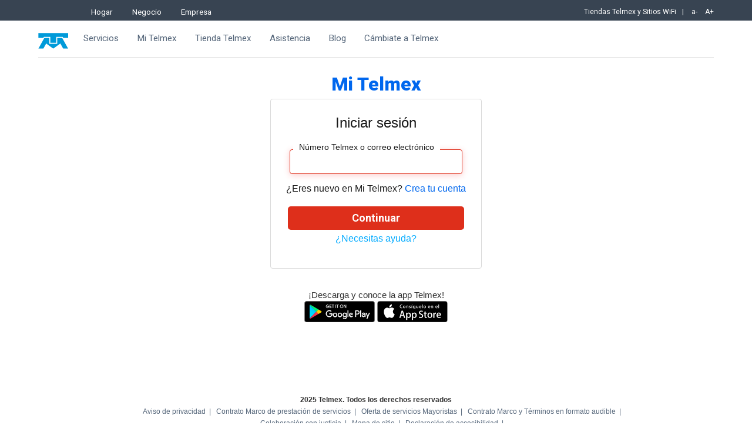

--- FILE ---
content_type: text/html;charset=UTF-8
request_url: https://loginsso.telmex.com/nidp/idff/sso?RequestID=idDwFvk-ukiFcO8cNtFv5XBOEMMd4&MajorVersion=1&MinorVersion=2&IssueInstant=2024-06-13T20%3A45%3A24Z&ProviderID=https%3A%2F%2Fwww.telmex.com%3A443%2Fnesp%2Fidff%2Fmetadata&RelayState=MA%3D%3D&consent=urn%3Aliberty%3Aconsent%3Aunavailable&agAppNa=MiTelmex&ForceAuthn=false&IsPassive=false&NameIDPolicy=onetime&ProtocolProfile=http%3A%2F%2Fprojectliberty.org%2Fprofiles%2Fbrws-art&target=https%3A%2F%2Fmitelmex.telmex.com%2Fweb%2Fmitelmex-negocio%2Fmodem_personaliza&AuthnContextStatementRef=secure%2Fcustom%2Flogin%2Ftelmex
body_size: 726
content:









        


<html>
    <head>
        <META HTTP-EQUIV="expires" CONTENT="0">
    <script>var __uzdbm_1 = "7514cab8-cff4-4314-a14e-efda0294f799";var __uzdbm_2 = "ZmFiZmIzNWMtYmt6di00YThiLTgzZTgtN2UxZmJhMGUzNDgzJDMuMjAuMjA0LjE4MQ==";var __uzdbm_3 = "7f90007514cab8-cff4-4314-a14e-efda0294f7991-17642683061850-001ad17f1882547e96510";var __uzdbm_4 = "false";var __uzdbm_5 = "uzmx";var __uzdbm_6 = "7f9000492fb944-5362-44b6-818c-9ba9ff3159251-17642683061850-aab7c88dfcd5bc8010";var __uzdbm_7 = "telmex.com";</script> <script>   (function (w, d, e, u, c, g, a, b) {     w["SSJSConnectorObj"] = w["SSJSConnectorObj"] || {       ss_cid: c,       domain_info: "auto",     };     w[g] = function (i, j) {       w["SSJSConnectorObj"][i] = j;     };     a = d.createElement(e);     a.async = true;     if (       navigator.userAgent.indexOf('MSIE') !== -1 ||       navigator.appVersion.indexOf('Trident/') > -1     ) {       u = u.replace("/advanced/", "/advanced/ie/");     }     a.src = u;     b = d.getElementsByTagName(e)[0];     b.parentNode.insertBefore(a, b);   })(     window, document, "script", "https://loginsso.telmex.com/18f5227b-e27b-445a-a53f-f845fbe69b40/stormcaster.js", "bkzx", "ssConf"   );   ssConf("c1", "https://loginsso.telmex.com");   ssConf("c3", "c99a4269-161c-4242-a3f0-28d44fa6ce24");   ssConf("au", "loginsso.telmex.com");   ssConf("cu", "validate.perfdrive.com, ssc"); </script></head>
    <body>

        <form method="POST" enctype="application/x-www-form-urlencoded" action="/nidp/idff/sso?id=custom-telmex&sid=0&option=credential&sid=0&target=https%3A%2F%2Fmitelmex.telmex.com%2Fweb%2Fmitelmex-negocio%2Fmodem_personaliza"></form>

        <script language="JavaScript">
            <!--
                document.forms[0].submit();
            -->
        </script>
    </body>
</html>


 

--- FILE ---
content_type: text/html;charset=UTF-8
request_url: https://loginsso.telmex.com/nidp/idff/sso?id=custom-telmex&sid=0&option=credential&sid=0&target=https%3A%2F%2Fmitelmex.telmex.com%2Fweb%2Fmitelmex-negocio%2Fmodem_personaliza
body_size: 7208
content:


















<!DOCTYPE HTML >
<html class="aui ltr" dir="ltr" lang="en">
    <head>

        <title>Telmex Login</title>

        <link rel='icon' type='image/x-icon' href='../TMX_resources/images/favicon.ico'/> 
        <meta http-equiv="content-type" content="text/html; charset=UTF-8">

        <meta charset="utf-8">
        <meta name="viewport" content="width=device-width, initial-scale=1, maximum-scale=1" />
        <link href="../TMX_resources/css/bootstrap_n.css" rel="stylesheet">
        <link href="../TMX_resources/css/font-awesome_n.css" rel="stylesheet">
        <link href="https://fonts.googleapis.com/css?family=Roboto:100,300,300i,400,400i,700,700i" rel="stylesheet">
        <link type="text/css" rel="stylesheet" href="../TMX_resources/css/estilos_n.css">
        <link href="../TMX_resources/css/tema_telmex_n.min.css" rel="stylesheet">
        <link href="../TMX_resources/css/menu_n.css" rel="stylesheet">
        <link type="text/css" rel="stylesheet" href="../TMX_resources/css/all.min_n.css">
        <script src="../TMX_resources/js/jquery_n.min.js"></script>
        <script type="text/javascript" src="../TMX_resources/js/menu_n.js"></script>
        <script type="text/javascript" src="../TMX_resources/js/jsencrypt_n.min.js"></script>
        <meta name="google-signin-scope" content="profile email">
        <meta name="google-signin-client_id" content="1092407648557-ltb10eqmrgd7t7eatcblvb45pr3gmslb.apps.googleusercontent.com">
        <script src="https://apis.google.com/js/platform.js" async defer></script>
        <script src="https://apis.google.com/js/api:client.js"></script>
        <script src="https://www.google.com/recaptcha/api.js" ></script>
        <script>
            function popUpOpen(url) {
                newwindow = window.open(url, 'Telmex Social', 'height=650,width=850');
                if (window.focus) {
                    newwindow.focus()
                }
                return false;
            }
        </script>

        <script>
            var googleUser = {};
            var startApp = function () {
                gapi.load('auth2', function () {
                    auth2 = gapi.auth2.init({
                        client_id: '1092407648557-ltb10eqmrgd7t7eatcblvb45pr3gmslb.apps.googleusercontent.com',
                        cookiepolicy: 'single_host_origin',
                    });
                    attachSignin(document.getElementById('googleBtn'));
                });
            };

            function attachSignin(element) {
                auth2.attachClickHandler(element, {},
                        function (googleUser) {
                            var profile = googleUser.getBasicProfile();
                            document.getElementById("GSemail").value = profile.getId();
                            var auth2 = gapi.auth2.getAuthInstance();
                            auth2.signOut();
                            $("#IDPLogin").submit();
                        }, function (error) {
                });
            }
        </script>


        <script>
            window.fbAsyncInit = function () {
                FB.init({
                    appId: '673330293122132',
                    cookie: true,
                    xfbml: true,
                    version: 'v3.2'
                });

                FB.AppEvents.logPageView();

            };

            (function (d, s, id) {
                var js, fjs = d.getElementsByTagName(s)[0];
                if (d.getElementById(id)) {
                    return;
                }
                js = d.createElement(s);
                js.id = id;
                js.src = "https://connect.facebook.net/en_US/sdk.js";
                fjs.parentNode.insertBefore(js, fjs);
            }(document, 'script', 'facebook-jssdk'));
        </script>

        <script>
            function loginFB() {
                FB.getLoginStatus(function (response) {
                    if (response.status === 'connected') {
                        var uid = response.authResponse.userID;
                        var accessToken = response.authResponse.accessToken;

                        FB.api('/me', {fields: 'id'}, function (response) {
                            document.getElementById("FBemail").value = response.id;
                            $("#IDPLogin").submit();
                            return response.id;
                        });

                    } else if (response.status === 'not_authorized') {
                    } else {
                    }
                    return 0;
                });
            }
        </script>

        <script>
            function facebookOpen() {
                FB.login(loginFB);
            }
        </script>

        <script type="text/javascript">
            function isEnterKey(event)
            {
                return isKey(event, 13);
            }

            function isSpaceKey(event)
            {
                return isKey(event, 32);
            }

            function isKey(event, targetKeyCode)
            {
                var candidateKeyCode = (event.which) ? event.which : event.keyCode;
                if (candidateKeyCode != targetKeyCode)
                {
                    return false;
                }
                return true;
            }
        </script>


        
        <script>
            function safeSetGlobalMessage(strMessage)
            {
                var proofOfEndUserEnvironment = document.getElementById('runningInEndUserLoginEnvironment');
                if (proofOfEndUserEnvironment)
                {
                    setGlobalMessage(strMessage);
                }
            }

             function validaUser(){

                var userNameEditBox = document.getElementById('Ecom_User_ID');
				var error = false;
				$('#btnCont').addClass('btn_red disabled');

                if ((null == userNameEditBox) || (undefined == userNameEditBox) || (0 == userNameEditBox.value.length))
                {

                asignarError("Introduzca un número Telmex o correo electrónico válido");
                    userNameEditBox.focus();
                    error = true;
					//return;
                } else if(/\D/.test(userNameEditBox.value))  
                {
                    if(!validateEmail(userNameEditBox.value)){
                        asignarError("Por favor, valida tu correo electrónico e intenta de nuevo");
                        userNameEditBox.focus();
						error = true;
                        //return;
                    }
                }
                else {
                    if (10 != userNameEditBox.value.length){
                        asignarError("Recuerda que el teléfono  debe tener 10 dígitos, intenta de nuevo.");
                        userNameEditBox.focus();
						error = true;
                        //return;
                    }   
                        
                }
				
				if (error){
					$('#btnCont').removeClass('btn_red disabled');
                    $('#btnCont').addClass('btn_red');
					return
				}
				

                
				
				

                 var form = document.getElementById('IDPLogin');
                    var url = form.action;

                    safeSetGlobalMessage("Validating credentials...");

                    var proofOfEndUserEnvironment = document.getElementById('runningInEndUserLoginEnvironment');
                    if (proofOfEndUserEnvironment)
                    {
                        url = updateQueryString("uiDestination", "contentDiv", url);

                        // Send the data using post
                        var posting = $.post(url, $("#IDPLogin").serialize());

                        // Put the results in a div
                        posting.done(function (data)
                        {
                            safeSetGlobalMessage("");
                            $('#theNidpContent').html(data);
                        });

                        posting.fail(function ()
                        {
                            safeSetGlobalMessage("Error communicating with the identity server");
                        });
                    } else
                    {
						
                $("#IDPLogin").submit();
            }
            }

            /**
 * Verifica que la cadena no tenga caracteres especiales
 * @param {*} texto 
 */
function validaCaracteresEspeciales(texto){
    var special_characters = /([(,@,),.,\,])/;
    if( texto.match(special_characters)){
        return false;
    }else{
        return true;
    }   
}

/**
 * Expresion regular para validar un correo electrónico
 */
function validateEmail(email) {
    const re = /^(([^<>()[\]\\.,;:\s@\"]+(\.[^<>()[\]\\.,;:\s@\"]+)*)|(\".+\"))@((\[[0-9]{1,3}\.[0-9]{1,3}\.[0-9]{1,3}\.[0-9]{1,3}\])|(([a-zA-Z\-0-9]+\.)+[a-zA-Z]{2,}))$/;
    return re.test(email);
  }

            function asignarError(msg){
                    //$('#Ecom_User_ID').removeClass('cont_input');
                    $('#Ecom_User_ID').addClass('error_msg cont_input');

                    //document.getElementById('Ecom_User_ID').className = "error_msg cont_input";
                    var errorUser = document.getElementById('errorUser');
                    errorUser.className = "msg_mini_error";
                    errorUser.innerHTML=msg;
            
            }

            function asignarErrorPass(msg){
                    $('#Ecom_Password').addClass('error_msg cont_input');

                    var errorPass = document.getElementById('errorPass');
                    errorPass.className = "msg_mini_error";
                    errorPass.innerHTML=msg;
            
            }

             function validaPassword(){
                var userNameEditBox = document.getElementById('Ecom_User_ID');
                userNameEditBox.value = "null";
				$('#btnIniciar').addClass('btn_red disabled');

                var userPasswordEditBox = document.getElementById('Ecom_Password');

                if ((null == userPasswordEditBox) || (undefined == userPasswordEditBox) || (0 == userPasswordEditBox.value.length)) {
                    //asignarErrorPass("Introduzca contraseña");
                    //userPasswordEditBox.focus();
                    //$('#btnIniciar').removeClass('btn_red disabled');
                    //$('#btnIniciar').addClass('btn_red');
                    return;
                }
				
                $("#IDPLogin2").submit();
             }
            
            
            function onLoadFocus()
            {
                if (document.IDPLogin.Ecom_User_ID.value)
                {
                    document.IDPLogin.Ecom_Password.focus();
                } else
                {
                    document.IDPLogin.Ecom_User_ID.focus();
                }
            }


            function vUser(){  
  
                var userNameEditBox = "null";
                var user = document.getElementById('Ecom_User_ID');
                var pass = document.getElementById('Ecom_Password');
                var error = "";
                
                

                if(userNameEditBox=="null" || userNameEditBox==undefined){
                  $('#bloq_login_pass').hide();
                  $('#bloq_login1').show();
                  $('#redessociales').show();
                  if ( error != "null"  ){
                    asignarError(error);
                  }
                  if(user!=null|| user!=undefined){
                  user.focus();
                    }

                } else {
                    $('#bloq_login1').hide();
                    $('#redessociales').hide();
                    $('#bloq_login_pass').show();

                    if ( error != "null"  ){
                        asignarErrorPass(error);
                    }
                    if(pass!=null|| pass!=undefined){
                        pass.focus(); 
                    }
                }

            }

            function cambiar(){
                
                $('#bloq_login_pass').hide();
                $('#bloq_login1').show();
                $('#redessociales').show();
                var myobj = document.getElementById("bloq_login_pass");
                myobj.remove();
                var userNameEditBox = document.getElementById('Ecom_User_ID');

                userNameEditBox.focus();
            }

            
            function cambiaPassword(){
                if(validatePass == true && validatePassConfirm == true && $("#changePassword").val()== $("#changePasswordConfirm").val()){
                    $("#IDPChangePwd").submit(); 
                }                    
            }

            function habilita(){
                if(document.getElementById("Ecom_Password").value==undefined ||document.getElementById("Ecom_Password").value==''){
                $('#btnIniciar').addClass('btn_red disabled');
                }else{
                $('#btnIniciar').removeClass('btn_red disabled');
                $('#btnIniciar').addClass('btn_red');
                }
            }            
 

            $(document).ready(function () {

                //onLoadFocus();

                vUser();

                $('#btnIniciar').addClass('btn_red disabled');

				$("#IDPLogin").keypress(function(e) {
					if (e.which == 13) {
						return false;
					}
				});

				$("#IDPLogin2").keypress(function(e) {
					if (e.which == 13) {
						return false;
					}
				});

                $("#btnCont").click(function ()
                {	
                    validaUser();

                });


                $("#btnCont").keyup(function (event)
                {
                    if (isEnterKey(event) || isSpaceKey(event))
                    {
                        validaUser();
                    }
                });

                $("#btnIniciar").click(function (event)
                {
                    validaPassword();

                });

                $("#btnIniciar").keyup(function (event)
                {
                    if (isEnterKey(event) || isSpaceKey(event))
                    {
                        validaPassword();
                    }
                });


                $("#Ecom_User_ID").keyup(function (event)  
                {
                    if (isEnterKey(event))
                    {
						$("#btnCont").click();
						return false;
                    }
                    return true;
                });

                $("#Ecom_Password").keyup(function (event)
                {
                    if (isEnterKey(event))
                    {
						$("#btnIniciar").click();
						return false;
                    }
                    return true;
                });
            
            });

        </script>
        
    <script>var __uzdbm_1 = "7514cab8-cff4-4314-a14e-efda0294f799";var __uzdbm_2 = "OWZkZGZlYzktYmt6di00NmVmLWE4ZjYtYTQ0MDQ5MTJkYTQwJDMuMjAuMjA0LjE4MQ==";var __uzdbm_3 = "7f90007514cab8-cff4-4314-a14e-efda0294f7991-1764268306185154-001a06d885fc9c6f63a13";var __uzdbm_4 = "false";var __uzdbm_5 = "uzmx";var __uzdbm_6 = "7f9000492fb944-5362-44b6-818c-9ba9ff3159251-1764268306185154-8d1d9a3751dc1c4c13";var __uzdbm_7 = "telmex.com";</script> <script>   (function (w, d, e, u, c, g, a, b) {     w["SSJSConnectorObj"] = w["SSJSConnectorObj"] || {       ss_cid: c,       domain_info: "auto",     };     w[g] = function (i, j) {       w["SSJSConnectorObj"][i] = j;     };     a = d.createElement(e);     a.async = true;     if (       navigator.userAgent.indexOf('MSIE') !== -1 ||       navigator.appVersion.indexOf('Trident/') > -1     ) {       u = u.replace("/advanced/", "/advanced/ie/");     }     a.src = u;     b = d.getElementsByTagName(e)[0];     b.parentNode.insertBefore(a, b);   })(     window, document, "script", "https://loginsso.telmex.com/18f5227b-e27b-445a-a53f-f845fbe69b40/stormcaster.js", "bkzx", "ssConf"   );   ssConf("c1", "https://loginsso.telmex.com");   ssConf("c3", "c99a4269-161c-4242-a3f0-28d44fa6ce24");   ssConf("au", "loginsso.telmex.com");   ssConf("cu", "validate.perfdrive.com, ssc"); </script></head>
    <body class="portal-normal yui3-skin-sam controls-visible signed-out public-page site dockbar-split ">
        

        <div id="wrapper">
            <header class="mainHead">
                <div class="menuWrap">
                    <div class="topHeader">
                        <div class="fullBox">
                            <nav class="familyMenu">
                                <a href="https://telmex.com/web/hogar">Hogar</a>
                                <a href="https://telmex.com/web/negocios">Negocio</a>
                                <a href="https://telmex.com/web/empresas">Empresa</a>
                            </nav>
                            <!--familyMenu end-->
                            <nav class="addMenu">
				    <!-- <a href="https://www.claroshop.com/" target="_blank">Claro Shop</a> -->
                                <a href="https://telmex.com/web/buscador/lugares">Tiendas Telmex y Sitios WiFi</a>
                                <span>
                                    <a id="minusTypo">a-</a>
                                    <a id="plusTypo">A+</a>
                                </span>
                            </nav>
                            <!--addMEnu end-->
                        </div>
                        <!--end FullBox-->
                    </div>

                    <div class="menuContainer">
                        <div class="fullBox">
                            <style></style>
                            <a class="logoTmx" href="#">
                                <img src="https://telmex.com/documents/575301/2753220/telmex.svg" alt="Telmex" />
                            </a>
                            <nav class="mainMenu">
                                <ul class="ulMenu" style="margin-left: 0px;">
                                    <li class="dropdownOp">
                                        <a href="https://telmex.com/web/hogar/conexion-a-internet">Servicios</a>                                    
                                    </li>
                                    <li class="dropdownOp">
                                        <a href="#">Mi Telmex</a>                                  
                                    </li>
                                    <li class="dropdownOp">
                                        <a href="https://tienda.telmex.com">Tienda Telmex</a>
                                    </li>
                                    <li class="dropdownOp">
                                        <a href="https://telmex.com/web/asistencia">Asistencia</a>
                                    </li>
                                    <li class="dropdownOp">
                                        <a href="https://telmex.com/web/blog">Blog</a>
                                    </li>
                                    <li class="dropdownOp">
                                        <a href="https://telmex.com/web/hogar/portabilidad-requisitos">Cámbiate a Telmex</a>
                                    </li>
                                </ul>
                            </nav>
                            <div class="asideMenu">                      
                                <div class="noLogedUser">
                                    <a>Mi cuenta</a>
                                </div>
                            </div>
                        </div>
                    </div>
                </div>
                <!--end MenuWrap-->
            </header>


            <div id="content" class="eachSection">
                <div class="columns-1" id="main-content" role="main">
                    <div class="container">
                        <div id="form-main">
                            
                            <div class="cont_input_camp">
                                <div id="bloq_login1" class="bloq_bloq_prin">
                                    <div class="tit_telmex">Mi Telmex</div>
                                         <div class="cont">
                                            <div class="cont_sub_titulo">Iniciar sesión</div>
                                            
                                                <form class="montform" id="IDPLogin" name="IDPLogin" enctype="application/x-www-form-urlencoded" method="POST" action="https://loginsso.telmex.com/nidp/idff/sso?sid=0&sid=0" AUTOCOMPLETE="off">
                                                    <input type="hidden" name="option" value="credential">

                                                    
                                                    <input type="hidden" name="target" value="https://mitelmex.telmex.com/web/mitelmex-negocio/modem_personaliza"/>
                                                      
                                                    <input type="hidden" name="FBemail" id="FBemail"/>
                                                    <input type="hidden" name="GSemail" id="GSemail"/>
                                                    <input type="hidden" name="Ecom_User_ID_Hidden" id="Ecom_User_ID_Hidden"/>
                                                    <div class="cont_input_camp">
                                                    <input autofocus id="Ecom_User_ID" name="Ecom_User_ID" type="text" class="cont_input"  />
                                                    <label>Número Telmex o correo electrónico</label>
                                                    <span id="errorUser" class="msg_mini_error oculto"></span>
                                                    </div>

                                                    <div class="cont_txt_black">¿Eres nuevo en Mi Telmex? <a class="btn_azul" href="https://mitelmex.telmex.com/web/mitelmex-hogar/registro">Crea tu cuenta</a> </div>
                                                    
                                                    <div  class="btn_red" type="submit" id="btnCont">Continuar</div>

                                                    <center>
                                                     
                                                    </center>
                                                    <a class="cont_txt_gris" href="https://telmex.com/web/asistencia/hogar-acceso-unico-mi-telmex" style="margin-top: 5px;">¿Necesitas ayuda?</a>
                                                </form>
                                                
                                        
                                    </div>

                                    
                                </div>
                                           <!--     <div class="redes" id="redessociales">
                                                <div class="bloq_sub_linea"><span>Si lo prefieres ingresa con</span></div>
                                                <div class="bloq_sub_linea_btn">
                                                <a href="#" onClick="facebookOpen()"><img class="btn_sub_linea" src="../TMX_resources/images/Bot_RS_FB.svg" alt="btn_facebook"/></a>
                                                <a href="#" id="googleBtn"><img class="btn_sub_linea" src="../TMX_resources/images/Bot_RS_G.svg" alt="btn_google"/></a>
                                                </div>
                                                </div>
			    </div> -->



                                

                            </div>
                            

                            


                                
                        </div>
                    </div>
                </div>
                <script>startApp();</script>
        <script src="../TMX_resources/js/script_n.js"></script>
        
        <script>(function (w, d, s, l, i) {
        w[l] = w[l] || [];
        w[l].push({'gtm.start': new Date().getTime(), event: 'gtm.js'});
        var f = d.getElementsByTagName(s)[0], j = d.createElement(s), dl = l != 'dataLayer' ? '&l=' + l : '';
        j.async = true;
        j.src = 'https://www.googletagmanager.com/gtm.js?id=' + i + dl;
        f.parentNode.insertBefore(j, f);
    })(window, document, 'script', 'dataLayer', 'GTM-WHX6CV');</script>

        <script type="text/javascript">
            $("#IDPLogin").submit(function (event) {
                var publickey = "MIIBIjANBgkqhkiG9w0BAQEFAAOCAQ8AMIIBCgKCAQEA4uXLiTp93Z2T+CvJVa9o4fkBXVZERBkoA5Dp/WSQv8Ab0/SAbi8+nMs+NMSJ+LYg+yoLwWWEV4dh0NFQrdEURr05L88fp5PcZsnCUEURavH1Qbh0SIYY5ad7GU2y3O03xemRXnPZlARk/8FFfsHVjlVKZR2K2tutAxI3A8VJi2CrK2Go6QsLfcjhxM8Ttd1lMhN+/bMX3bkbE8WykYsokjLuNCSL57MyYugj6++K3am1vA/Eizzn8zzmlHNPaC6nvD8vIkdIViwXCj56ykCXMCpibkV3UfIFgKI9zmJ2EEDXuaBVgeRDOsE0kYv0i/c6uWAhZzK3RhyqFbfQZpho0wIDAQAB";
               
               // Encrypt with the public key...
                var encrypter = new JSEncrypt();
                encrypter.setPublicKey(publickey);

                if ($("#Ecom_User_ID").val() !== "") {
                    var userEncrypted = encrypter.encrypt($("#Ecom_User_ID").val());
                    $("#Ecom_User_ID_Hidden").val(userEncrypted);
                    $("#Ecom_User_ID").val("");

                }

                if ($("#Ecom_Password").val() !== "") {
                    var passwordEncrypted = encrypter.encrypt($("#Ecom_Password").val());
                    $("#Ecom_Password_Hidden").val(passwordEncrypted);
                    $("#Ecom_Password").val("");
                }

                if ($("#FBemail").val() !== "") {
                    var FBemailEncrypted = encrypter.encrypt($("#FBemail").val());
                    $("#FBemail").val(FBemailEncrypted);
                }

                if ($("#GSemail").val() !== "") {
                    var GSemailEncrypted = encrypter.encrypt($("#GSemail").val());
                    $("#GSemail").val(GSemailEncrypted);
                }
                

            });

             $("#IDPLogin2").submit(function (event) {
                var publickey = "MIIBIjANBgkqhkiG9w0BAQEFAAOCAQ8AMIIBCgKCAQEA4uXLiTp93Z2T+CvJVa9o4fkBXVZERBkoA5Dp/WSQv8Ab0/SAbi8+nMs+NMSJ+LYg+yoLwWWEV4dh0NFQrdEURr05L88fp5PcZsnCUEURavH1Qbh0SIYY5ad7GU2y3O03xemRXnPZlARk/8FFfsHVjlVKZR2K2tutAxI3A8VJi2CrK2Go6QsLfcjhxM8Ttd1lMhN+/bMX3bkbE8WykYsokjLuNCSL57MyYugj6++K3am1vA/Eizzn8zzmlHNPaC6nvD8vIkdIViwXCj56ykCXMCpibkV3UfIFgKI9zmJ2EEDXuaBVgeRDOsE0kYv0i/c6uWAhZzK3RhyqFbfQZpho0wIDAQAB";
                
                // Encrypt with the public key...
                var encrypter = new JSEncrypt();
                encrypter.setPublicKey(publickey);


                if ($("#Ecom_Password").val() !== "") {
                    var passwordEncrypted = encrypter.encrypt($("#Ecom_Password").val());
                    $("#Ecom_Password_Hidden").val(passwordEncrypted);
                    $("#Ecom_Password").val("");
                }
                

            });
            
            
            $("#IDPChangePwd").submit(function (event) {
                var publickey = "MIIBIjANBgkqhkiG9w0BAQEFAAOCAQ8AMIIBCgKCAQEA4uXLiTp93Z2T+CvJVa9o4fkBXVZERBkoA5Dp/WSQv8Ab0/SAbi8+nMs+NMSJ+LYg+yoLwWWEV4dh0NFQrdEURr05L88fp5PcZsnCUEURavH1Qbh0SIYY5ad7GU2y3O03xemRXnPZlARk/8FFfsHVjlVKZR2K2tutAxI3A8VJi2CrK2Go6QsLfcjhxM8Ttd1lMhN+/bMX3bkbE8WykYsokjLuNCSL57MyYugj6++K3am1vA/Eizzn8zzmlHNPaC6nvD8vIkdIViwXCj56ykCXMCpibkV3UfIFgKI9zmJ2EEDXuaBVgeRDOsE0kYv0i/c6uWAhZzK3RhyqFbfQZpho0wIDAQAB";

                // Encrypt with the public key...
                var encrypter = new JSEncrypt();
                encrypter.setPublicKey(publickey);
                
                if ($("#changePassword").val() !== "") {
                    var changePasswordEncrypted = encrypter.encrypt($("#changePassword").val());
                    $("#changePasswordHidden").val(changePasswordEncrypted);
                }
                if ($("#changePasswordConfirm").val() !== "") {
                    var changePasswordConfirmEncrypted = encrypter.encrypt($("#changePasswordConfirm").val());
                    $("#changePasswordConfirmHidden").val(changePasswordConfirmEncrypted);
                }
            });
        </script>
            </div>
        </div>
        

        
    </body>
</html>



--- FILE ---
content_type: text/css
request_url: https://loginsso.telmex.com/nidp/TMX_resources/css/estilos_n.css
body_size: 2292
content:
/* CSS Document */

@import url('https://fonts.googleapis.com/css2?family=Roboto:wght@700;900&display=swap');
		
.tit_telmex{
	display: block;
	font-family: Roboto;
	font-size: 32px;
	color: #0067ee;
	text-align: center;
	font-weight: 900;
}
.btn_red{
	background-color: #de2f1b;
	display: block;
	width: 95%;
	border-radius: 5px;
	text-align: center;
	padding: 10px;
	box-sizing: border-box;
	color: #fff;
	font-family: Roboto;
	font-size: 18px;
	font-weight: 700;
	margin: 20px auto 5px;
	text-decoration: none;
	max-width: 300px;
	cursor: pointer;
}
.btn_red.disabled {
  opacity: 0.65; 
  pointer-events: none;
  cursor: not-allowed;
}

.btn_red:hover{
	background-color: #B73B2E;
}

.bloq_bloq_prin{
	max-width: 360px;
	margin: auto;
	display: grid;
	position: relative;
}
.cont{
	display: block;
	margin: 15px auto;
	padding: 20px;
	box-sizing: border-box;
	border-radius: 4px;
	width: 100%;
	border: solid #dadada 1px;
}
.cont2{
	display: block;
	margin: 15px auto;
	box-sizing: border-box;
	border-radius: 4px;
	width: 100%;
	border: solid #dadada 1px;
	padding: 20px 0px;
}
.cont_sub_titulo{
	display: block;
	font-family: Arial;
	font-size: 24px;
	color: #1a1a1a;
	text-align: center;
	margin: 10px 0px;
}
.cont_sub_txt{
	display: block;
	font-family: Arial;
	font-size: 20px;
	color: #1a1a1a;
	text-align: center;
	margin: 5px auto 30px;
}

.bloq_blue_cont .cont_txt_gris{
	font-family: Arial;
	font-size: 14px;
	color: #1a1a1a;
	text-align: center;
}

.cont_txt_gris, a.cont_txt_gris, a.cont_txt_gris:visited{
	display: block;
	font-family: Arial;
	font-size: 16px;
	color: #757575;
	text-align: center;
	text-decoration: none;
}
a.cont_txt_gris:hover{
	display: block;
	font-family: Arial;
	font-size: 16px;
	color: #757575;
	text-align: center;
	text-decoration: underline;
}
.cont_txt_black{
	word-wrap: break-word;
	display: block;
	font-family: Arial;
	font-size: 16px;
	color: #1a1a1a;
	text-align: center;
}

.redes{
	max-width: 360px;
	margin: auto;
	display: block;
	position: relative;
}

.cont_txt_blue{
	display: block;
	font-family: Arial;
	font-size: 16px;
	color: #0276ba;
	text-align: center;
}

/*Display ojo*/
::-ms-reveal {
display: none;
}



/* efectos input*/
.cont_input_camp{
	display: block;
	position: relative;
	margin: 35px auto 15px;
	text-align: center;
	width: 95%;
}

input[type="text"], input[type="password"]{
	font-family: Arial;
	font-size: 16px;
	color: #1a1a1a;
	padding: 10px;			
}

.cont_input{			
	border-radius: 5px;			
	border: solid 1px #cccccc;
	background: transparent;
	z-index: 2;
	display: block;
	width: 90%;
	margin: auto;
}
.bloq_blue_cont .cont_input{			
	border-radius: 5px;			
	border: solid 1px #cccccc;
	background: #fff;
	z-index: 2;
	display: block;
	width: 90%;
	margin: auto;
}
.cont_input_2fa{			
	border-radius: 5px;			
	border: solid 1px #cccccc;
	background: transparent;
	width: 30px;
	display: inline-block;
	text-align: center;
}
/*
.cont_input ~ label{
	position: absolute;
	left: 15px;
	width: auto;
	top: 9px;
	font-family: Arial;
	font-size: 16px;
	color: #1a1a1a;
	transition: 0.3s;
	z-index: -1;
	background-color: #fff;
	padding: 0px 5px;
}
*/
.cont_input ~ label {
    position: absolute;
    left: 10px;
    width: auto;
    top: -17px;
    font-family: Arial;
    font-size: 16px;
    color: #1a1a1a;
    transition: 0.3s;
    z-index: 1;
    background-color: #fff;
    padding: 3px 10px 1px;
    text-align: left;
    border-radius: 5px;
}

.cont_input:focus ~ label, .cont_input.has-content ~ label{
	top: -17px;
	transition: 0.3s;
	z-index: 2;
}
.cont_input:focus, .cont_input_2fa:focus{
	border: solid 1px #0067ee;
	box-shadow: 0px 2px 12px rgba(0,103,238,0.4);
	outline: none;
}

.error_msg.cont_input:focus, .error_msg.cont_input_2fa:focus{
	border: solid 1px #de2f1b;
	box-shadow: 0px 2px 12px rgba(238,0,0,0.20);
	outline: none;
}

.error_msg.cont_input:focus ~ .oculto, .error_msg.cont_input_2fa:focus  ~ .oculto{
	display: block;
}

.oculto{
	display: none;
}

.bloq_sub_linea{
	display: block;
	border-bottom: solid 1px #cdcdcd;
	text-align: center;
	margin: 15px auto 20px;
	height: 15px;
}
.bloq_sub_linea span{
	background-color: #fff;
	font-family: Arial;
	font-size: 12px;
	color: #1a1a1a;
	width: fit-content;
	padding: 0px 10px;
	margin: auto;
	bottom: -4px;
	position: relative;
}
.cont_sub_black{
	font-family: Arial;
	font-size: 20px;
	color: #1a1a1a;
	text-align: center;
	font-weight: bold;
}
.bloq_blue_cont{
	display: block;
	width: 100%;
	background-color: #f0fbff;
	padding: 5px 20px 10px;
	box-sizing: border-box;
}
.num_seg_cell{
	display: block;
	text-align: center;
	margin-top: 10px;
	vertical-align: top;
}
.num_cell_seg{
	font-family: Arial;
	font-size: 32px;
	color: #1a1a1a;
}
.num_cell_no{
	font-family: Arial;
	font-size: 18px;
	color: #1a1a1a;
	vertical-align: top;
	margin-top: 5px;
}
.cont_seg_txt{
	font-family: Arial;
	font-size: 16px;
	color: #1a1a1a;
	text-decoration: underline solid rgb(26, 26, 26);
}
.cont_seg{
	text-align: center;
	margin-top: 10px;
}
#cronometro{
	color: #0067ee;
	font-family: Arial;
	font-size: 18px;
}


.bloq_term_cond{
	display: block;
	margin: 10px auto;
	text-align: center;			
}
.term_cond_check {
	display: block;
	position: relative;
	cursor: pointer;
	font-family: Arial;
	font-size: 14px;
	color: #121212;
}
.bloq_check_btn{
	position: relative;
	display: inline-block;
	height: 18px;
	width: 18px;
	vertical-align: top;
}
.term_cond_check input {
	display: none;
}
.check_btn {
	position: absolute;
	top: 0;
	left: 0;
	height: 18px;
	width: 18px;
	background-color: #eee;
}
.term_cond_txt{
	display: inline-block;
	vertical-align: top;
	margin-top: 2px
}

.term_cond_check:hover input ~ .bloq_check_btn .check_btn {
	background-color: #ccc;
}

.term_cond_check input:checked ~ .bloq_check_btn .check_btn {
	background-color: #2196F3;
}

.check_btn:after {
	content: "";
	position: absolute;
	display: none;
}

.term_cond_check input:checked ~ .bloq_check_btn .check_btn:after {
	display: block;
}

.term_cond_check .bloq_check_btn .check_btn:after {
	left: 6px;
	top: 3px;
	width: 4px;
	height: 7px;
	border: solid white;
	border-width: 0 2px 2px 0;
	-webkit-transform: rotate(45deg);
	-ms-transform: rotate(45deg);
	transform: rotate(45deg);
}
.bloq_sub_linea_btn{
	text-align: center;
	display: block;
	margin: 10px auto;
}
.btn_sub_linea{
	max-width: 100px;
	display: inline-block;
	margin: 0px 3px;
}
.msg_mini_error{
	font-family: Arial;
	font-size: 12px;
	color: #de2f1b;
	text-align: center;
	margin-top: 10px;
}
.msg_mini_gris{
	display: block;
	font-family: Arial;
	font-size: 12px;
	color: #757575;
	text-align: center;
}
.cont_sema_seg{
	margin: 5px auto;
	display: block;
	text-align: left;
	width: 95%;
}
.line_sem{
	width: 100%;
	display: block;
	height: 6px;
	background-color: #f0f0f0;
}
.msg_line_sem{
	font-family: Arial;
	font-size: 14px;
	color: #1a1a1a;
	display: block;
	margin: 5px auto 10px;
}		
.cont_ico_ok{
	display: block;
	text-align: center;
	margin-bottom: 10px
}
.cont_ico_ok img{
	width: 80px;
}


/* ojito */
.cont_input_camp i {
	margin-left: -30px;
	cursor: pointer;
	position: absolute;
	right: 15px;
	top: 10px;
}

/* semaforon */
.debil {
	background-color: #ce1d14;
	width: 33%;
	display: block;
	height: 6px;
}
.media {
	background-color: #b7d60a;
	width: 66%;
	display: block;
	height: 6px;
}
.fuerte {
	background-color: #12CC1A;
	width: 99%;
	display: block;
	height: 6px;
}
.sem_msg{
	font-family: Arial;
	font-size: 14px;
	color: #1a1a1a;
	display: block;
	margin-bottom: 5px
}
.verde{
	color: #008000;
}
.bullet{
	font-size: 30px;
	line-height: 2px;
	position: relative;
	bottom: -5px;
}

.fancybox-content {
	background: none;
}

a.btn_azul, a.btn_azul:visited{
	font-family: Arial;
	font-size: 16px;
	color: #0067ee !important;
	text-decoration: none !important;
}
a.btn_azul:hover{
	text-decoration: underline !important;
}

#bloq_seg_2fa .cont, #bloq_seg_2fa_msg_error .cont, #bloq_seg_2fa_msg_error2 .cont{
	background-color: #fff;
}

#legales{
    left: 15%;
    position: absolute;
    top: 750px;
    width: 70%;
    text-align: center;
    font-size: 12px;
}
#legales ul li {
    display: inline-block;
    font-weight: normal;
}


--- FILE ---
content_type: text/css
request_url: https://loginsso.telmex.com/nidp/TMX_resources/css/tema_telmex_n.min.css
body_size: 59987
content:
.aui ol,
.aui
ul{list-style-position:inside}.aui
a{color:#0276ba}.aui .blanco,
.aui .blanco:visited,
.aui .blanco:link{color:#fff}.aui a.blanco:hover,
.aui .blanco a:hover{text-decoration:underline}.aui .azul1,
.aui .azul1:visited,
.aui .azul1:link{color:#0067ee}.aui a.azul1:hover,
.aui .azul1 a:hover{text-decoration:underline}.aui .azul2,
.aui .azul2:visited,
.aui .azul2:link{color:#00bef5}.aui a.azu2:hover,
.aui .azul2 a:hover{text-decoration:underline}.aui .azul3,
.aui .azul3:visited,
.aui .azul3:link{color:#029ed9}.aui a.azu3:hover,
.aui .azul3 a:hover{text-decoration:underline}.aui .azul4,
.aui .azul4:visited,
.aui .azul4:link{color:#0276ba}.aui a.azu4:hover,
.aui .azul4 a:hover{text-decoration:underline}.aui .naranja,
.aui .naranja:visited,
.aui .naranja:link{color:#e74c3c}.aui a.naranja:hover,
.aui .naranja a:hover{text-decoration:underline}.aui .rojo,
.aui .rojo:visited,
.aui .rojo:link{color:#cc4436}.aui a.rojo:hover,
.aui .rojo a:hover{text-decoration:underline}.aui .gris1,
.aui .gris1:visited,
.aui .gris1:link{color:#bdc4d0}.aui a.gris1:hover,
.aui .gris1 a:hover{text-decoration:underline}.aui .gris2,
.aui .gris2:visited,
.aui .gris2:link{color:#8c97a1}.aui a.gris2:hover,
.aui .gris2 a:hover{text-decoration:underline}.aui .gris3,
.aui .gris3:visited,
.aui .gris3:link{color:#55667a}.aui a.gris3:hover,
.aui .gris3 a:hover{text-decoration:underline}.aui .gris4,
.aui .gris4:visited,
.aui .gris4:link{color:#384452}.aui a.gris4:hover,
.aui .gris4 a:hover{text-decoration:underline}.aui .gris5,
.aui .gris5:visited,
.aui .gris5:link{color:#1a1a1a}.aui a.gris5:hover,
.aui .gris5 a:hover{text-decoration:underline}.aui .fondo1,
.aui .fondo1:visited,
.aui .fondo1:link{color:#f0fbff}.aui a.fondo1:hover,
.aui .fondo1 a:hover{text-decoration:underline}.aui .fondo2,
.aui .fondo2:visited,
.aui .fondo2:link{color:#f2f5fa}.aui a.fondo2:hover,
.aui .fondo2 a:hover{text-decoration:underline}.aui .fondo3,
.aui .fondo3:visited,
.aui .fondo3:link{color:#f3f4f5}.aui a.fondo3:hover,
.aui .fondo3 a:hover{text-decoration:underline}.aui .roboto-thin{font-family:'Roboto',sans-serif;font-weight:100;-webkit-text-size-adjust:100%;-webkit-font-smoothing:antialiased}.aui
.roboto{font-family:'Roboto',sans-serif;font-weight:400;-webkit-text-size-adjust:100%;-webkit-font-smoothing:antialiased}.oneThird{width:33.3%;display:inline-block;margin-left:-5px}.thirdColBox{width:31%;margin-right:3.5%;display:inline-block}.thirdColBox:last-child{margin-right:0}.aui
.ver_mas{border-bottom:solid 2px #0fdeff;color:#55667a;font-weight:bold;font-size:1.2em;text-decoration:none!important}.aui .ver_mas:visited{color:#55667a}.aui .ver_mas:hover{color:#649bd7}.imagenfullheight{height:100%}.imagenfullwidth{width:100%}.fullBox,
.aui
.ITTContainer{width:1150px;margin:0
auto;clear:both;display:block}.listado{list-style:square;line-height:inherit}.aui
.texto11px{font-size: .733em}.aui
.texto12px{font-size: .800em}.aui
.texto13px{font-size: .867em}.aui
.texto21px{font-size:1.400em;line-height:1.4em}.aui
.texto24px{font-size:1.600em;line-height:1.4em}.aui
.texto32px{font-size:2.133em}.aui
.texto40px{font-size:2.667em;line-height:1.2em}.aui
.tituloBanner{font-family:'Roboto',sans-serif;font-weight:300;-webkit-text-size-adjust:100%;-webkit-font-smoothing:antialiased;color:#fff;font-size:2.667em}.aui
#hrefFm{margin-bottom:0;display:none}.aui
.textoBanner{font-family:'Roboto',sans-serif;font-weight:400;-webkit-text-size-adjust:100%;-webkit-font-smoothing:antialiased;color:#fff;font-size:1.600em}.aui
.textoBoton{color:#fff}.aui
.titulo{font-family:'Roboto',sans-serif;font-weight:300;-webkit-text-size-adjust:100%;-webkit-font-smoothing:antialiased;font-size:2.2em;line-height:1.3em}.aui
.subtituloAzul{color:#029ed9}.aui
.tituloTxtGral{font-family:'Roboto',sans-serif;font-weight:300;-webkit-text-size-adjust:100%;-webkit-font-smoothing:antialiased;font-size:1.400em;display:inline-block;line-height:1.8em}.aui .tituloTxtGral:after{border-bottom:1px solid #00bef5;display:Block;height:0;width:30px;content:''}.aui
.priceStyle{color:#029ed9;font-size:2em;font-weight:bold}.aui
.redColor{color:#de2f1b}.aui
.tituloTxtGral2{font-family:'Roboto',sans-serif;font-weight:300;-webkit-text-size-adjust:100%;-webkit-font-smoothing:antialiased;font-size:1.400em}.aui
.tituloTxtGralBco{font-family:'Roboto',sans-serif;font-weight:400;-webkit-text-size-adjust:100%;-webkit-font-smoothing:antialiased;font-size:1.400em;color:#fff}.aui
.tituloTxtAzul{font-family:'Roboto',sans-serif;font-weight:300;-webkit-text-size-adjust:100%;-webkit-font-smoothing:antialiased;font-size:1.4em;color:#029ed9;line-height:1.3em}.aui
.txtGralBco{color:#fff}.aui
.txtGralAzul{color:#0276ba}.aui
.tituloTab{font-size: .733em}.aui
a.verMas{color:#0276ba;text-decoration:none;font-size:1em}.aui a.verMas:hover{color:#55667a;text-decoration:underline}.aui a.verMas::after{content:' ';width:17px;height:17px;display:inline-block;margin-left:5px;vertical-align:middle;background-image:url(/temaGenerico-theme/css/../images/icons/icon_VerMas.png);font-size:1.2em}.aui
.linkGenerico{color:#0276ba}.aui .linkGenerico:hover{color:#55667a;text-decoration:underline}.esconder .portlet-borderless-container{min-height:0}.aui
.notas{font-size: .85em}.aui
.textoGrande{font-size:1.4em;line-height:1.4em}.aui
.texto_bold{font-weight:bold}.aui
.bold{font-weight:bold}.aui
.bottom75{margin-bottom:75px}.aui
.bottom50{margin-bottom:50px}.aui
.bottom35{margin-bottom:35px;display:block}.aui
.bottom25{margin-bottom:25px;display:block}.aui
.bottom15{margin-bottom:15px;display:block}.aui
.bottom8{margin-bottom:8px;display:block}.aui
.top50{margin-top:50px}.aui
.top25{margin-top:25px}.aui
.top35{margin-top:35px}.aui
.padding25{padding-top:25px}.aui
.padding35{padding-top:35px}.aui
.padding65{padding-top:65px}.aui
.padding40{padding-top:40px}.aui
.padding50{padding-top:50px}.aui
.padding_bottom25{padding-bottom:25px}.aui
.padding_bottom35{padding-bottom:35px}.aui
.padding_bottom50{padding-bottom:50px}.aui
.padding_bottom60{padding-bottom:60px}.aui
.centrado{text-align:center;margin:0
auto;display:block}.aui
.derecha{text-align:right;float:right}.aui
.izquierda{text-align:left;float:left}.aui
.right{float:right}.aui
.left{float:left}.aui
.texto_boton{font-size:1em;font-family:Arial;text-decoration:none}.aui .texto_boton:hover{font-size:1em;font-family:Arial;text-decoration:underline}.aui .btn_naranja,
.aui .btn_naranja:visited{display:block;background-color:#de2f1b;padding:10px
40px;text-align:center;max-width:200px;cursor:pointer;text-decoration:none;margin:0
auto 25px auto;color:#fff;font-weight:bold}.aui .btn_secundario,
.aui .btn_secundario:visited{display:block;background-color:#fff;padding:10px
40px;text-align:center;max-width:200px;cursor:pointer;text-decoration:none;margin:0
auto 25px auto;color:#b73b2e;font-weight:bold;border:2px
solid #de2f1b}.aui .btn_naranja:hover,
.aui .btn_naranja:focus,
.aui .btn_secundario:hover{background-color:#b73b2e;color:#fff;text-decoration:none}.slick-slider{position:relative;display:block;box-sizing:border-box;-ms-touch-action:pan-y;touch-action:pan-y;-webkit-tap-highlight-color:transparent}.slick-list{position:relative;display:block;overflow:hidden;margin:0;padding:0}.slick-list:focus{outline:0}.slick-list.dragging{cursor:pointer;cursor:hand}.slick-slider .slick-track,
.slick-slider .slick-list{-webkit-transform:translate3d(0,0,0);-moz-transform:translate3d(0,0,0);-ms-transform:translate3d(0,0,0);-o-transform:translate3d(0,0,0);transform:translate3d(0,0,0)}.slick-track{position:relative;top:0;left:0;display:block}.slick-track:before,.slick-track:after{display:table;content:''}.slick-track:after{clear:both}.slick-loading .slick-track{visibility:hidden}.slick-slide{display:none;float:left;height:100%;min-height:1px;outline:0}[dir='rtl'] .slick-slide{float:right}.slick-slide
img{display:block}.slick-slide.slick-loading
img{display:none}.slick-slide.dragging
img{pointer-events:none}.slick-initialized .slick-slide{display:block}.slick-loading .slick-slide{visibility:hidden}.slick-vertical .slick-slide{display:block;height:auto;border:1px
solid transparent}.slick-arrow.slick-hidden{display:none}.slick-loading .slick-list{background:white url(/temaGenerico-theme/css/../images/slick/ajax-loader.gif) center center no-repeat}@font-face{font-family:'slick';font-weight:200;font-style:normal;src:url("/temaGenerico-theme/css/../fonts/iconos.eot");src:url("/temaGenerico-theme/css/../fonts/iconos.eot#iefix") format("embedded-opentype"), url("/temaGenerico-theme/css/../fonts/iconos.woff2") format("woff2"), url("/temaGenerico-theme/css/../fonts/iconos.woff") format("woff"), url("/temaGenerico-theme/css/../fonts/iconos.ttf") format("truetype"), url("/temaGenerico-theme/css/../fonts/iconos.svg") format("svg")}.slick-prev,.slick-next{font-size:0;line-height:0;position:absolute;top:45%;display:block;width:31px;height:80px;padding:0;-webkit-transform:translate(0,-50%);-ms-transform:translate(0,-50%);transform:translate(0,-50%);cursor:pointer;color:transparent;border:0;outline:0;background:transparent;z-index:1;overflow:hidden}.slick-prev:hover,.slick-prev:focus,.slick-next:hover,.slick-next:focus{color:transparent;outline:0;background:transparent}.slick-prev:hover:before,.slick-prev:focus:before,.slick-next:hover:before,.slick-next:focus:before{opacity:1}.slick-prev.slick-disabled:before,.slick-next.slick-disabled:before{opacity: .25}.slick-prev:before,.slick-next:before{font-family:'slick';font-size:72px;font-weight:200;line-height:0;opacity: .75;color:#666;-webkit-font-smoothing:antialiased;-moz-osx-font-smoothing:grayscale;z-index:1;vertical-align:middle}.slick-prev{left:-2%}[dir='rtl'] .slick-prev{right:0;left:auto}.slick-prev:before{content:'f016'}[dir='rtl'] .slick-prev:before{content:'F016'}.slick-next{right:-2%}[dir='rtl'] .slick-next{right:auto;left:0}.slick-next:before{content:'F017'}[dir='rtl'] .slick-next:before{content:'F017'}.slick-dotted.slick-slider{margin-bottom:30px}.slick-dots{position:absolute;bottom:-25px;display:block;width:100%;padding:0;margin:0;list-style:none;text-align:center}.slick-dots
li{position:relative;display:inline-block;width:8px;height:8px;margin:0
5px;padding:0;cursor:pointer}.slick-dots li
button{font-size:0;line-height:0;display:block;width:8px;height:8px;padding:0;cursor:pointer;color:transparent;border:0;outline:0;background:transparent}.slick-dots li button:hover,
.slick-dots li button:focus{outline:0}.slick-dots li button:hover:before,
.slick-dots li button:focus:before{opacity:1}.slick-dots li button:before{top:-1px;left:-1px;width:10px;height:10px;outline:0;position:absolute;border-radius:50%;background-color:#999;box-sizing:content-box;padding:0;overflow:hidden;text-indent:100%;white-space:nowrap;content:'Â '}.slick-dots li.slick-active button:before{top:-1px;left:-1px;width:8px;height:8px;border-style:solid;border-width:1px;border-color:#0070c9;background-color:transparent;cursor:default}@media only screen and (max-width: 1090px){.fullBox,
.aui
.ITTContainer{width:90%}}@media only screen and (max-width: 600px){.fullBox,
.aui
.ITTContainer{width:90%}.aui
.texto40px{font-size:1.600em}.aui
.texto24px{font-size:1.133em}.aui
.texto21px{font-size:1.200em}.aui
.titulo{font-size:1.5em;line-height:1.3em}.aui
.padding35{padding-top:15px}.aui
.padding50{padding-top:20px}.aui
.padding_bottom35{padding-bottom:10px}.aui
.padding_bottom60{padding-bottom:25px}.aui
.top25{margin-top:15px}.aui
.tituloTxtGral{font-size:1.2em}.aui
.tituloTxtGral2{font-size:1.2em}.slick-prev::before,.slick-next::before{font-size:25px}.aui .tituloTxtGral:after{border-bottom:0}.aui
.textoGrande{font-size:1.25em;line-height:1.35em}}
/*! fancyBox v2.1.5 fancyapps.com | fancyapps.com/fancybox/#license */
.fancybox-wrap,
.fancybox-skin,
.fancybox-outer,
.fancybox-inner,
.fancybox-image,
.fancybox-wrap iframe,
.fancybox-wrap object,
.fancybox-nav,
.fancybox-nav span,.fancybox-tmp{padding:0;margin:0;border:0;outline:0;vertical-align:top}.fancybox-wrap{position:absolute;top:0;left:0;z-index:8020}.fancybox-skin{position:relative;background:#f9f9f9;color:#444;text-shadow:none;-webkit-border-radius:4px;-moz-border-radius:4px;border-radius:4px}.fancybox-opened{z-index:8030}.fancybox-opened .fancybox-skin{-webkit-box-shadow:0 10px 25px rgba(0, 0, 0, 0.5);-moz-box-shadow:0 10px 25px rgba(0, 0, 0, 0.5);box-shadow:0 10px 25px rgba(0,0,0,0.5)}.fancybox-outer,.fancybox-inner{position:relative}.fancybox-inner{overflow:hidden}.fancybox-type-iframe .fancybox-inner{-webkit-overflow-scrolling:touch}.fancybox-error{color:#444;font:14px/20px "Helvetica Neue",Helvetica,Arial,sans-serif;margin:0;padding:15px;white-space:nowrap}.fancybox-image,.fancybox-iframe{display:block;width:100%;height:100%}.fancybox-image{max-width:100%;max-height:100%}#fancybox-loading,
.fancybox-close,
.fancybox-prev span,
.fancybox-next
span{background-image:url("/temaGenerico-theme/css/../images/fancy/fancybox_sprite.png")}#fancybox-loading{position:fixed;top:50%;left:50%;margin-top:-22px;margin-left:-22px;background-position:0 -108px;opacity: .8;cursor:pointer;z-index:8060}#fancybox-loading
div{width:44px;height:44px;background:url("/temaGenerico-theme/css/../images/fancy/fancybox_loading.gif") center center no-repeat}.fancybox-close{position:absolute;top:-18px;right:-18px;width:36px;height:36px;cursor:pointer;z-index:8040}.fancybox-nav{position:absolute;top:0;width:40%;height:100%;cursor:pointer;text-decoration:none;background:transparent url("/temaGenerico-theme/css/blank.gif");-webkit-tap-highlight-color:rgba(0,0,0,0);z-index:8040}.fancybox-prev{left:0}.fancybox-next{right:0}.fancybox-nav
span{position:absolute;top:50%;width:36px;height:34px;margin-top:-18px;cursor:pointer;z-index:8040;visibility:hidden}.fancybox-prev
span{left:10px;background-position:0 -36px}.fancybox-next
span{right:10px;background-position:0 -72px}.fancybox-nav:hover
span{visibility:visible}.fancybox-tmp{position:absolute;top:-99999px;left:-99999px;visibility:hidden;max-width:99999px;max-height:99999px;overflow:visible!important}.fancybox-lock{overflow:hidden!important;width:auto}.fancybox-lock
body{overflow:hidden!important}.fancybox-lock-test{overflow-y:hidden!important}.fancybox-overlay{position:absolute;top:0;left:0;overflow:hidden;display:none;z-index:8010;background:url("/temaGenerico-theme/css/../images/fancy/fancybox_overlay.png")}.fancybox-overlay-fixed{position:fixed;bottom:0;right:0}.fancybox-lock .fancybox-overlay{overflow:auto;overflow-y:scroll}.fancybox-title{visibility:hidden;font:normal 13px/20px "Helvetica Neue", Helvetica, Arial, sans-serif;position:relative;text-shadow:none;z-index:8050}.fancybox-opened .fancybox-title{visibility:visible}.fancybox-title-float-wrap{position:absolute;bottom:0;right:50%;margin-bottom:-35px;z-index:8050;text-align:center}.fancybox-title-float-wrap
.child{display:inline-block;margin-right:-100%;padding:2px
20px;background:transparent;background:rgba(0, 0, 0, 0.8);-webkit-border-radius:15px;-moz-border-radius:15px;border-radius:15px;text-shadow:0 1px 2px #222;color:#FFF;font-weight:bold;line-height:24px;white-space:nowrap}.fancybox-title-outside-wrap{position:relative;margin-top:10px;color:#fff}.fancybox-title-inside-wrap{padding-top:10px}.fancybox-title-over-wrap{position:absolute;bottom:0;left:0;color:#fff;padding:10px;background:#000;background:rgba(0, 0, 0, 0.8)}@media only screen and (-webkit-min-device-pixel-ratio: 1.5),
only screen and (min--moz-device-pixel-ratio: 1.5),
only screen and (min-device-pixel-ratio: 1.5){#fancybox-loading,
.fancybox-close,
.fancybox-prev span,
.fancybox-next
span{background-image:url("/temaGenerico-theme/css/../images/fancy/fancybox_sprite@2x.png");background-size:44px 152px}#fancybox-loading
div{background-image:url("/temaGenerico-theme/css/../images/fancy/fancybox_loading@2x.gif");background-size:24px 24px}}
/*! jQuery UI - v1.12.1 - 2016-09-14
* http://jqueryui.com
* Includes: core.css, accordion.css, autocomplete.css, menu.css, button.css, controlgroup.css, checkboxradio.css, datepicker.css, dialog.css, draggable.css, resizable.css, progressbar.css, selectable.css, selectmenu.css, slider.css, sortable.css, spinner.css, tabs.css, tooltip.css, theme.css
* To view and modify this theme, visit http://jqueryui.com/themeroller/?bgShadowXPos=&bgOverlayXPos=&bgErrorXPos=&bgHighlightXPos=&bgContentXPos=&bgHeaderXPos=&bgActiveXPos=&bgHoverXPos=&bgDefaultXPos=&bgShadowYPos=&bgOverlayYPos=&bgErrorYPos=&bgHighlightYPos=&bgContentYPos=&bgHeaderYPos=&bgActiveYPos=&bgHoverYPos=&bgDefaultYPos=&bgShadowRepeat=&bgOverlayRepeat=&bgErrorRepeat=&bgHighlightRepeat=&bgContentRepeat=&bgHeaderRepeat=&bgActiveRepeat=&bgHoverRepeat=&bgDefaultRepeat=&iconsHover=url(/temaGenerico-theme/css/%22images%2Fui-icons_555555_256x240.png%22)&iconsHighlight=url(/temaGenerico-theme/css/%22images%2Fui-icons_777620_256x240.png%22)&iconsHeader=url(/temaGenerico-theme/css/%22images%2Fui-icons_444444_256x240.png%22)&iconsError=url(/temaGenerico-theme/css/%22images%2Fui-icons_cc0000_256x240.png%22)&iconsDefault=url(/temaGenerico-theme/css/%22images%2Fui-icons_777777_256x240.png%22)&iconsContent=url(/temaGenerico-theme/css/%22images%2Fui-icons_444444_256x240.png%22)&iconsActive=url(/temaGenerico-theme/css/%22images%2Fui-icons_ffffff_256x240.png%22)&bgImgUrlShadow=&bgImgUrlOverlay=&bgImgUrlHover=&bgImgUrlHighlight=&bgImgUrlHeader=&bgImgUrlError=&bgImgUrlDefault=&bgImgUrlContent=&bgImgUrlActive=&opacityFilterShadow=Alpha(Opacity%3D30)&opacityFilterOverlay=Alpha(Opacity%3D30)&opacityShadowPerc=30&opacityOverlayPerc=30&iconColorHover=%23555555&iconColorHighlight=%23777620&iconColorHeader=%23444444&iconColorError=%23cc0000&iconColorDefault=%23777777&iconColorContent=%23444444&iconColorActive=%23ffffff&bgImgOpacityShadow=0&bgImgOpacityOverlay=0&bgImgOpacityError=95&bgImgOpacityHighlight=55&bgImgOpacityContent=75&bgImgOpacityHeader=75&bgImgOpacityActive=65&bgImgOpacityHover=75&bgImgOpacityDefault=75&bgTextureShadow=flat&bgTextureOverlay=flat&bgTextureError=flat&bgTextureHighlight=flat&bgTextureContent=flat&bgTextureHeader=flat&bgTextureActive=flat&bgTextureHover=flat&bgTextureDefault=flat&cornerRadius=3px&fwDefault=normal&ffDefault=Arial%2CHelvetica%2Csans-serif&fsDefault=1em&cornerRadiusShadow=8px&thicknessShadow=5px&offsetLeftShadow=0px&offsetTopShadow=0px&opacityShadow=.3&bgColorShadow=%23666666&opacityOverlay=.3&bgColorOverlay=%23aaaaaa&fcError=%235f3f3f&borderColorError=%23f1a899&bgColorError=%23fddfdf&fcHighlight=%23777620&borderColorHighlight=%23dad55e&bgColorHighlight=%23fffa90&fcContent=%23333333&borderColorContent=%23dddddd&bgColorContent=%23ffffff&fcHeader=%23333333&borderColorHeader=%23dddddd&bgColorHeader=%23e9e9e9&fcActive=%23ffffff&borderColorActive=%23003eff&bgColorActive=%23007fff&fcHover=%232b2b2b&borderColorHover=%23cccccc&bgColorHover=%23ededed&fcDefault=%23454545&borderColorDefault=%23c5c5c5&bgColorDefault=%23f6f6f6
* Copyright jQuery Foundation and other contributors; Licensed MIT */
.ui-helper-hidden{display:none}.ui-helper-hidden-accessible{border:0;clip:rect(0 0 0 0);height:1px;margin:-1px;overflow:hidden;padding:0;position:absolute;width:1px}.ui-helper-reset{margin:0;padding:0;border:0;outline:0;line-height:1.3;text-decoration:none;font-size:100%;list-style:none}.ui-helper-clearfix:before,.ui-helper-clearfix:after{content:"";display:table;border-collapse:collapse}.ui-helper-clearfix:after{clear:both}.ui-helper-zfix{width:100%;height:100%;top:0;left:0;position:absolute;opacity:0;filter:Alpha(Opacity=0)}.ui-front{z-index:100}.ui-state-disabled{cursor:default!important;pointer-events:none}.ui-icon{display:inline-block;vertical-align:middle;margin-top:-.25em;position:relative;text-indent:-99999px;overflow:hidden;background-repeat:no-repeat}.ui-widget-icon-block{left:50%;margin-left:-8px;display:block}.ui-widget-overlay{position:fixed;top:0;left:0;width:100%;height:100%}.ui-accordion .ui-accordion-header{display:block;cursor:pointer;position:relative;margin:2px
0 0 0;padding: .5em .5em .5em .7em;font-size:100%}.ui-accordion .ui-accordion-content{padding:1em
2.2em;border-top:0;overflow:auto}.ui-autocomplete{position:absolute;top:0;left:0;cursor:default}.ui-menu{list-style:none;padding:0;margin:0;display:block;outline:0}.ui-menu .ui-menu{position:absolute}.ui-menu .ui-menu-item{margin:0;cursor:pointer;list-style-image:url("[data-uri]")}.ui-menu .ui-menu-item-wrapper{position:relative;padding:3px
1em 3px .4em}.ui-menu .ui-menu-divider{margin:5px
0;height:0;font-size:0;line-height:0;border-width:1px 0 0 0}.ui-menu .ui-state-focus,
.ui-menu .ui-state-active{margin:-1px}.ui-menu-icons{position:relative}.ui-menu-icons .ui-menu-item-wrapper{padding-left:2em}.ui-menu .ui-icon{position:absolute;top:0;bottom:0;left: .2em;margin:auto 0}.ui-menu .ui-menu-icon{left:auto;right:0}.ui-button{padding: .4em 1em;display:inline-block;position:relative;line-height:normal;margin-right: .1em;cursor:pointer;vertical-align:middle;text-align:center;-webkit-user-select:none;-moz-user-select:none;-ms-user-select:none;user-select:none;overflow:visible}.ui-button,.ui-button:link,.ui-button:visited,.ui-button:hover,.ui-button:active{text-decoration:none}.ui-button-icon-only{width:2em;box-sizing:border-box;text-indent:-9999px;white-space:nowrap}input.ui-button.ui-button-icon-only{text-indent:0}.ui-button-icon-only .ui-icon{position:absolute;top:50%;left:50%;margin-top:-8px;margin-left:-8px}.ui-button.ui-icon-notext .ui-icon{padding:0;width:2.1em;height:2.1em;text-indent:-9999px;white-space:nowrap}input.ui-button.ui-icon-notext .ui-icon{width:auto;height:auto;text-indent:0;white-space:normal;padding: .4em 1em}input.ui-button::-moz-focus-inner,button.ui-button::-moz-focus-inner{border:0;padding:0}.ui-controlgroup{vertical-align:middle;display:inline-block}.ui-controlgroup>.ui-controlgroup-item{float:left;margin-left:0;margin-right:0}.ui-controlgroup>.ui-controlgroup-item:focus,.ui-controlgroup>.ui-controlgroup-item.ui-visual-focus{z-index:9999}.ui-controlgroup-vertical>.ui-controlgroup-item{display:block;float:none;width:100%;margin-top:0;margin-bottom:0;text-align:left}.ui-controlgroup-vertical .ui-controlgroup-item{box-sizing:border-box}.ui-controlgroup .ui-controlgroup-label{padding: .4em 1em}.ui-controlgroup .ui-controlgroup-label
span{font-size:80%}.ui-controlgroup-horizontal .ui-controlgroup-label+.ui-controlgroup-item{border-left:none}.ui-controlgroup-vertical .ui-controlgroup-label+.ui-controlgroup-item{border-top:0}.ui-controlgroup-horizontal .ui-controlgroup-label.ui-widget-content{border-right:0}.ui-controlgroup-vertical .ui-controlgroup-label.ui-widget-content{border-bottom:0}.ui-controlgroup-vertical .ui-spinner-input{width:75%;width:calc(100% - 2.4em)}.ui-controlgroup-vertical .ui-spinner .ui-spinner-up{border-top-style:solid}.ui-checkboxradio-label .ui-icon-background{box-shadow:inset 1px 1px 1px #ccc;border-radius: .12em;border:0}.ui-checkboxradio-radio-label .ui-icon-background{width:16px;height:16px;border-radius:1em;overflow:visible;border:0}.ui-checkboxradio-radio-label.ui-checkboxradio-checked .ui-icon,
.ui-checkboxradio-radio-label.ui-checkboxradio-checked:hover .ui-icon{background-image:none;width:8px;height:8px;border-width:4px;border-style:solid}.ui-checkboxradio-disabled{pointer-events:none}.ui-datepicker{width:17em;padding: .2em .2em 0;display:none}.ui-datepicker .ui-datepicker-header{position:relative;padding: .2em 0}.ui-datepicker .ui-datepicker-prev,
.ui-datepicker .ui-datepicker-next{position:absolute;top:2px;width:1.8em;height:1.8em}.ui-datepicker .ui-datepicker-prev-hover,
.ui-datepicker .ui-datepicker-next-hover{top:1px}.ui-datepicker .ui-datepicker-prev{left:2px}.ui-datepicker .ui-datepicker-next{right:2px}.ui-datepicker .ui-datepicker-prev-hover{left:1px}.ui-datepicker .ui-datepicker-next-hover{right:1px}.ui-datepicker .ui-datepicker-prev span,
.ui-datepicker .ui-datepicker-next
span{display:block;position:absolute;left:50%;margin-left:-8px;top:50%;margin-top:-8px}.ui-datepicker .ui-datepicker-title{margin:0
2.3em;line-height:1.8em;text-align:center}.ui-datepicker .ui-datepicker-title
select{font-size:1em;margin:1px
0}.ui-datepicker select.ui-datepicker-month,
.ui-datepicker select.ui-datepicker-year{width:45%}.ui-datepicker
table{width:100%;font-size: .9em;border-collapse:collapse;margin:0
0 .4em}.ui-datepicker
th{padding: .7em .3em;text-align:center;font-weight:bold;border:0}.ui-datepicker
td{border:0;padding:1px}.ui-datepicker td span,
.ui-datepicker td
a{display:block;padding: .2em;text-align:right;text-decoration:none}.ui-datepicker .ui-datepicker-buttonpane{background-image:none;margin: .7em 0 0 0;padding:0
.2em;border-left:0;border-right:0;border-bottom:0}.ui-datepicker .ui-datepicker-buttonpane
button{float:right;margin: .5em .2em .4em;cursor:pointer;padding: .2em .6em .3em .6em;width:auto;overflow:visible}.ui-datepicker .ui-datepicker-buttonpane button.ui-datepicker-current{float:left}.ui-datepicker.ui-datepicker-multi{width:auto}.ui-datepicker-multi .ui-datepicker-group{float:left}.ui-datepicker-multi .ui-datepicker-group
table{width:95%;margin:0
auto .4em}.ui-datepicker-multi-2 .ui-datepicker-group{width:50%}.ui-datepicker-multi-3 .ui-datepicker-group{width:33.3%}.ui-datepicker-multi-4 .ui-datepicker-group{width:25%}.ui-datepicker-multi .ui-datepicker-group-last .ui-datepicker-header,
.ui-datepicker-multi .ui-datepicker-group-middle .ui-datepicker-header{border-left-width:0}.ui-datepicker-multi .ui-datepicker-buttonpane{clear:left}.ui-datepicker-row-break{clear:both;width:100%;font-size:0}.ui-datepicker-rtl{direction:rtl}.ui-datepicker-rtl .ui-datepicker-prev{right:2px;left:auto}.ui-datepicker-rtl .ui-datepicker-next{left:2px;right:auto}.ui-datepicker-rtl .ui-datepicker-prev:hover{right:1px;left:auto}.ui-datepicker-rtl .ui-datepicker-next:hover{left:1px;right:auto}.ui-datepicker-rtl .ui-datepicker-buttonpane{clear:right}.ui-datepicker-rtl .ui-datepicker-buttonpane
button{float:left}.ui-datepicker-rtl .ui-datepicker-buttonpane button.ui-datepicker-current,
.ui-datepicker-rtl .ui-datepicker-group{float:right}.ui-datepicker-rtl .ui-datepicker-group-last .ui-datepicker-header,
.ui-datepicker-rtl .ui-datepicker-group-middle .ui-datepicker-header{border-right-width:0;border-left-width:1px}.ui-datepicker .ui-icon{display:block;text-indent:-99999px;overflow:hidden;background-repeat:no-repeat;left: .5em;top: .3em}.ui-dialog{position:absolute;top:0;left:0;padding: .2em;outline:0}.ui-dialog .ui-dialog-titlebar{padding: .4em 1em;position:relative}.ui-dialog .ui-dialog-title{float:left;margin: .1em 0;white-space:nowrap;width:90%;overflow:hidden;text-overflow:ellipsis}.ui-dialog .ui-dialog-titlebar-close{position:absolute;right: .3em;top:50%;width:20px;margin:-10px 0 0 0;padding:1px;height:20px}.ui-dialog .ui-dialog-content{position:relative;border:0;padding: .5em 1em;background:0;overflow:auto}.ui-dialog .ui-dialog-buttonpane{text-align:left;border-width:1px 0 0 0;background-image:none;margin-top: .5em;padding: .3em 1em .5em .4em}.ui-dialog .ui-dialog-buttonpane .ui-dialog-buttonset{float:right}.ui-dialog .ui-dialog-buttonpane
button{margin: .5em .4em .5em 0;cursor:pointer}.ui-dialog .ui-resizable-n{height:2px;top:0}.ui-dialog .ui-resizable-e{width:2px;right:0}.ui-dialog .ui-resizable-s{height:2px;bottom:0}.ui-dialog .ui-resizable-w{width:2px;left:0}.ui-dialog .ui-resizable-se,
.ui-dialog .ui-resizable-sw,
.ui-dialog .ui-resizable-ne,
.ui-dialog .ui-resizable-nw{width:7px;height:7px}.ui-dialog .ui-resizable-se{right:0;bottom:0}.ui-dialog .ui-resizable-sw{left:0;bottom:0}.ui-dialog .ui-resizable-ne{right:0;top:0}.ui-dialog .ui-resizable-nw{left:0;top:0}.ui-draggable .ui-dialog-titlebar{cursor:move}.ui-draggable-handle{-ms-touch-action:none;touch-action:none}.ui-resizable{position:relative}.ui-resizable-handle{position:absolute;font-size: .1px;display:block;-ms-touch-action:none;touch-action:none}.ui-resizable-disabled .ui-resizable-handle,
.ui-resizable-autohide .ui-resizable-handle{display:none}.ui-resizable-n{cursor:n-resize;height:7px;width:100%;top:-5px;left:0}.ui-resizable-s{cursor:s-resize;height:7px;width:100%;bottom:-5px;left:0}.ui-resizable-e{cursor:e-resize;width:7px;right:-5px;top:0;height:100%}.ui-resizable-w{cursor:w-resize;width:7px;left:-5px;top:0;height:100%}.ui-resizable-se{cursor:se-resize;width:12px;height:12px;right:1px;bottom:1px}.ui-resizable-sw{cursor:sw-resize;width:9px;height:9px;left:-5px;bottom:-5px}.ui-resizable-nw{cursor:nw-resize;width:9px;height:9px;left:-5px;top:-5px}.ui-resizable-ne{cursor:ne-resize;width:9px;height:9px;right:-5px;top:-5px}.ui-progressbar{height:2em;text-align:left;overflow:hidden}.ui-progressbar .ui-progressbar-value{margin:-1px;height:100%}.ui-progressbar .ui-progressbar-overlay{background:url("[data-uri]");height:100%;filter:alpha(opacity=25);opacity: .25}.ui-progressbar-indeterminate .ui-progressbar-value{background-image:none}.ui-selectable{-ms-touch-action:none;touch-action:none}.ui-selectable-helper{position:absolute;z-index:100;border:1px
dotted black}.ui-selectmenu-menu{padding:0;margin:0;position:absolute;top:0;left:0;display:none}.ui-selectmenu-menu .ui-menu{overflow:auto;overflow-x:hidden;padding-bottom:1px}.ui-selectmenu-menu .ui-menu .ui-selectmenu-optgroup{font-size:1em;font-weight:bold;line-height:1.5;padding:2px
.4em;margin: .5em 0 0 0;height:auto;border:0}.ui-selectmenu-open{display:block}.ui-selectmenu-text{display:block;margin-right:20px;overflow:hidden;text-overflow:ellipsis}.ui-selectmenu-button.ui-button{text-align:left;white-space:nowrap;width:14em}.ui-selectmenu-icon.ui-icon{float:right;margin-top:0}.ui-slider{position:relative;text-align:left}.ui-slider .ui-slider-handle{position:absolute;z-index:2;width:1.2em;height:1.2em;cursor:default;-ms-touch-action:none;touch-action:none}.ui-slider .ui-slider-range{position:absolute;z-index:1;font-size: .7em;display:block;border:0;background-position:0 0}.ui-slider.ui-state-disabled .ui-slider-handle,
.ui-slider.ui-state-disabled .ui-slider-range{filter:inherit}.ui-slider-horizontal{height: .8em}.ui-slider-horizontal .ui-slider-handle{top:-.3em;margin-left:-.6em}.ui-slider-horizontal .ui-slider-range{top:0;height:100%}.ui-slider-horizontal .ui-slider-range-min{left:0}.ui-slider-horizontal .ui-slider-range-max{right:0}.ui-slider-vertical{width: .8em;height:100px}.ui-slider-vertical .ui-slider-handle{left:-.3em;margin-left:0;margin-bottom:-.6em}.ui-slider-vertical .ui-slider-range{left:0;width:100%}.ui-slider-vertical .ui-slider-range-min{bottom:0}.ui-slider-vertical .ui-slider-range-max{top:0}.ui-sortable-handle{-ms-touch-action:none;touch-action:none}.ui-spinner{position:relative;display:inline-block;overflow:hidden;padding:0;vertical-align:middle}.ui-spinner-input{border:0;background:0;color:inherit;padding: .222em 0;margin: .2em 0;vertical-align:middle;margin-left: .4em;margin-right:2em}.ui-spinner-button{width:1.6em;height:50%;font-size: .5em;padding:0;margin:0;text-align:center;position:absolute;cursor:default;display:block;overflow:hidden;right:0}.ui-spinner a.ui-spinner-button{border-top-style:none;border-bottom-style:none;border-right-style:none}.ui-spinner-up{top:0}.ui-spinner-down{bottom:0}.ui-tabs{position:relative;padding: .2em}.ui-tabs .ui-tabs-nav{margin:0;padding: .2em .2em 0}.ui-tabs .ui-tabs-nav
li{list-style:none;float:left;position:relative;top:0;margin:1px
.2em 0 0;border-bottom-width:0;padding:0;white-space:nowrap}.ui-tabs .ui-tabs-nav .ui-tabs-anchor{float:left;padding: .5em 1em;text-decoration:none}.ui-tabs .ui-tabs-nav li.ui-tabs-active{margin-bottom:-1px;padding-bottom:1px}.ui-tabs .ui-tabs-nav li.ui-tabs-active .ui-tabs-anchor,
.ui-tabs .ui-tabs-nav li.ui-state-disabled .ui-tabs-anchor,
.ui-tabs .ui-tabs-nav li.ui-tabs-loading .ui-tabs-anchor{cursor:text}.ui-tabs-collapsible .ui-tabs-nav li.ui-tabs-active .ui-tabs-anchor{cursor:pointer}.ui-tabs .ui-tabs-panel{display:block;border-width:0;padding:1em
1.4em;background:0}.ui-tooltip{padding:8px;position:absolute;z-index:9999;max-width:300px}body .ui-tooltip{border-width:2px}.ui-widget{font-family:Arial,Helvetica,sans-serif;font-size:1em}.ui-widget .ui-widget{font-size:1em}.ui-widget input,
.ui-widget select,
.ui-widget textarea,
.ui-widget
button{font-family:Arial,Helvetica,sans-serif;font-size:1em}.ui-widget.ui-widget-content{border:1px
solid #c5c5c5}.ui-widget-content{border:1px
solid #ddd;background:#fff;color:#333}.ui-widget-content
a{color:#333}.ui-widget-header{border:1px
solid #ddd;background:#e9e9e9;color:#333;font-weight:bold}.ui-widget-header
a{color:#333}.ui-state-default,
.ui-widget-content .ui-state-default,
.ui-widget-header .ui-state-default,
.ui-button,
html .ui-button.ui-state-disabled:hover,
html .ui-button.ui-state-disabled:active{border:1px
solid #c5c5c5;background:#f6f6f6;font-weight:normal;color:#454545}.ui-state-default a,
.ui-state-default a:link,
.ui-state-default a:visited,a.ui-button,a:link.ui-button,a:visited.ui-button,.ui-button{color:#454545;text-decoration:none}.ui-state-hover,
.ui-widget-content .ui-state-hover,
.ui-widget-header .ui-state-hover,
.ui-state-focus,
.ui-widget-content .ui-state-focus,
.ui-widget-header .ui-state-focus,.ui-button:hover,.ui-button:focus{border:1px
solid #ccc;background:#ededed;font-weight:normal;color:#2b2b2b}.ui-state-hover a,
.ui-state-hover a:hover,
.ui-state-hover a:link,
.ui-state-hover a:visited,
.ui-state-focus a,
.ui-state-focus a:hover,
.ui-state-focus a:link,
.ui-state-focus a:visited,a.ui-button:hover,a.ui-button:focus{color:#2b2b2b;text-decoration:none}.ui-visual-focus{box-shadow:0 0 3px 1px #5e9ed6}.ui-state-active,
.ui-widget-content .ui-state-active,
.ui-widget-header .ui-state-active,a.ui-button:active,.ui-button:active,.ui-button.ui-state-active:hover{border:1px
solid #003eff;background:#007fff;font-weight:normal;color:#fff}.ui-icon-background,
.ui-state-active .ui-icon-background{border:#003eff;background-color:#fff}.ui-state-active a,
.ui-state-active a:link,
.ui-state-active a:visited{color:#fff;text-decoration:none}.ui-state-highlight,
.ui-widget-content .ui-state-highlight,
.ui-widget-header .ui-state-highlight{border:1px
solid #dad55e;background:#fffa90;color:#777620}.ui-state-checked{border:1px
solid #dad55e;background:#fffa90}.ui-state-highlight a,
.ui-widget-content .ui-state-highlight a,
.ui-widget-header .ui-state-highlight
a{color:#777620}.ui-state-error,
.ui-widget-content .ui-state-error,
.ui-widget-header .ui-state-error{border:1px
solid #f1a899;background:#fddfdf;color:#5f3f3f}.ui-state-error a,
.ui-widget-content .ui-state-error a,
.ui-widget-header .ui-state-error
a{color:#5f3f3f}.ui-state-error-text,
.ui-widget-content .ui-state-error-text,
.ui-widget-header .ui-state-error-text{color:#5f3f3f}.ui-priority-primary,
.ui-widget-content .ui-priority-primary,
.ui-widget-header .ui-priority-primary{font-weight:bold}.ui-priority-secondary,
.ui-widget-content .ui-priority-secondary,
.ui-widget-header .ui-priority-secondary{opacity: .7;filter:Alpha(Opacity=70);font-weight:normal}.ui-state-disabled,
.ui-widget-content .ui-state-disabled,
.ui-widget-header .ui-state-disabled{opacity: .35;filter:Alpha(Opacity=35);background-image:none}.ui-state-disabled .ui-icon{filter:Alpha(Opacity=35)}.ui-icon{width:16px;height:16px}.ui-icon,
.ui-widget-content .ui-icon{background-image:url("/temaGenerico-theme/css/images/ui-icons_444444_256x240.png")}.ui-widget-header .ui-icon{background-image:url("/temaGenerico-theme/css/images/ui-icons_444444_256x240.png")}.ui-state-hover .ui-icon,
.ui-state-focus .ui-icon,
.ui-button:hover .ui-icon,
.ui-button:focus .ui-icon{background-image:url("/temaGenerico-theme/css/images/ui-icons_555555_256x240.png")}.ui-state-active .ui-icon,
.ui-button:active .ui-icon{background-image:url("/temaGenerico-theme/css/images/ui-icons_ffffff_256x240.png")}.ui-state-highlight .ui-icon,
.ui-button .ui-state-highlight.ui-icon{background-image:url("/temaGenerico-theme/css/images/ui-icons_777620_256x240.png")}.ui-state-error .ui-icon,
.ui-state-error-text .ui-icon{background-image:url("/temaGenerico-theme/css/images/ui-icons_cc0000_256x240.png")}.ui-button .ui-icon{background-image:url("/temaGenerico-theme/css/images/ui-icons_777777_256x240.png")}.ui-icon-blank{background-position:16px 16px}.ui-icon-caret-1-n{background-position:0 0}.ui-icon-caret-1-ne{background-position:-16px 0}.ui-icon-caret-1-e{background-position:-32px 0}.ui-icon-caret-1-se{background-position:-48px 0}.ui-icon-caret-1-s{background-position:-65px 0}.ui-icon-caret-1-sw{background-position:-80px 0}.ui-icon-caret-1-w{background-position:-96px 0}.ui-icon-caret-1-nw{background-position:-112px 0}.ui-icon-caret-2-n-s{background-position:-128px 0}.ui-icon-caret-2-e-w{background-position:-144px 0}.ui-icon-triangle-1-n{background-position:0 -16px}.ui-icon-triangle-1-ne{background-position:-16px -16px}.ui-icon-triangle-1-e{background-position:-32px -16px}.ui-icon-triangle-1-se{background-position:-48px -16px}.ui-icon-triangle-1-s{background-position:-65px -16px}.ui-icon-triangle-1-sw{background-position:-80px -16px}.ui-icon-triangle-1-w{background-position:-96px -16px}.ui-icon-triangle-1-nw{background-position:-112px -16px}.ui-icon-triangle-2-n-s{background-position:-128px -16px}.ui-icon-triangle-2-e-w{background-position:-144px -16px}.ui-icon-arrow-1-n{background-position:0 -32px}.ui-icon-arrow-1-ne{background-position:-16px -32px}.ui-icon-arrow-1-e{background-position:-32px -32px}.ui-icon-arrow-1-se{background-position:-48px -32px}.ui-icon-arrow-1-s{background-position:-65px -32px}.ui-icon-arrow-1-sw{background-position:-80px -32px}.ui-icon-arrow-1-w{background-position:-96px -32px}.ui-icon-arrow-1-nw{background-position:-112px -32px}.ui-icon-arrow-2-n-s{background-position:-128px -32px}.ui-icon-arrow-2-ne-sw{background-position:-144px -32px}.ui-icon-arrow-2-e-w{background-position:-160px -32px}.ui-icon-arrow-2-se-nw{background-position:-176px -32px}.ui-icon-arrowstop-1-n{background-position:-192px -32px}.ui-icon-arrowstop-1-e{background-position:-208px -32px}.ui-icon-arrowstop-1-s{background-position:-224px -32px}.ui-icon-arrowstop-1-w{background-position:-240px -32px}.ui-icon-arrowthick-1-n{background-position:1px -48px}.ui-icon-arrowthick-1-ne{background-position:-16px -48px}.ui-icon-arrowthick-1-e{background-position:-32px -48px}.ui-icon-arrowthick-1-se{background-position:-48px -48px}.ui-icon-arrowthick-1-s{background-position:-64px -48px}.ui-icon-arrowthick-1-sw{background-position:-80px -48px}.ui-icon-arrowthick-1-w{background-position:-96px -48px}.ui-icon-arrowthick-1-nw{background-position:-112px -48px}.ui-icon-arrowthick-2-n-s{background-position:-128px -48px}.ui-icon-arrowthick-2-ne-sw{background-position:-144px -48px}.ui-icon-arrowthick-2-e-w{background-position:-160px -48px}.ui-icon-arrowthick-2-se-nw{background-position:-176px -48px}.ui-icon-arrowthickstop-1-n{background-position:-192px -48px}.ui-icon-arrowthickstop-1-e{background-position:-208px -48px}.ui-icon-arrowthickstop-1-s{background-position:-224px -48px}.ui-icon-arrowthickstop-1-w{background-position:-240px -48px}.ui-icon-arrowreturnthick-1-w{background-position:0 -64px}.ui-icon-arrowreturnthick-1-n{background-position:-16px -64px}.ui-icon-arrowreturnthick-1-e{background-position:-32px -64px}.ui-icon-arrowreturnthick-1-s{background-position:-48px -64px}.ui-icon-arrowreturn-1-w{background-position:-64px -64px}.ui-icon-arrowreturn-1-n{background-position:-80px -64px}.ui-icon-arrowreturn-1-e{background-position:-96px -64px}.ui-icon-arrowreturn-1-s{background-position:-112px -64px}.ui-icon-arrowrefresh-1-w{background-position:-128px -64px}.ui-icon-arrowrefresh-1-n{background-position:-144px -64px}.ui-icon-arrowrefresh-1-e{background-position:-160px -64px}.ui-icon-arrowrefresh-1-s{background-position:-176px -64px}.ui-icon-arrow-4{background-position:0 -80px}.ui-icon-arrow-4-diag{background-position:-16px -80px}.ui-icon-extlink{background-position:-32px -80px}.ui-icon-newwin{background-position:-48px -80px}.ui-icon-refresh{background-position:-64px -80px}.ui-icon-shuffle{background-position:-80px -80px}.ui-icon-transfer-e-w{background-position:-96px -80px}.ui-icon-transferthick-e-w{background-position:-112px -80px}.ui-icon-folder-collapsed{background-position:0 -96px}.ui-icon-folder-open{background-position:-16px -96px}.ui-icon-document{background-position:-32px -96px}.ui-icon-document-b{background-position:-48px -96px}.ui-icon-note{background-position:-64px -96px}.ui-icon-mail-closed{background-position:-80px -96px}.ui-icon-mail-open{background-position:-96px -96px}.ui-icon-suitcase{background-position:-112px -96px}.ui-icon-comment{background-position:-128px -96px}.ui-icon-person{background-position:-144px -96px}.ui-icon-print{background-position:-160px -96px}.ui-icon-trash{background-position:-176px -96px}.ui-icon-locked{background-position:-192px -96px}.ui-icon-unlocked{background-position:-208px -96px}.ui-icon-bookmark{background-position:-224px -96px}.ui-icon-tag{background-position:-240px -96px}.ui-icon-home{background-position:0 -112px}.ui-icon-flag{background-position:-16px -112px}.ui-icon-calendar{background-position:-32px -112px}.ui-icon-cart{background-position:-48px -112px}.ui-icon-pencil{background-position:-64px -112px}.ui-icon-clock{background-position:-80px -112px}.ui-icon-disk{background-position:-96px -112px}.ui-icon-calculator{background-position:-112px -112px}.ui-icon-zoomin{background-position:-128px -112px}.ui-icon-zoomout{background-position:-144px -112px}.ui-icon-search{background-position:-160px -112px}.ui-icon-wrench{background-position:-176px -112px}.ui-icon-gear{background-position:-192px -112px}.ui-icon-heart{background-position:-208px -112px}.ui-icon-star{background-position:-224px -112px}.ui-icon-link{background-position:-240px -112px}.ui-icon-cancel{background-position:0 -128px}.ui-icon-plus{background-position:-16px -128px}.ui-icon-plusthick{background-position:-32px -128px}.ui-icon-minus{background-position:-48px -128px}.ui-icon-minusthick{background-position:-64px -128px}.ui-icon-close{background-position:-80px -128px}.ui-icon-closethick{background-position:-96px -128px}.ui-icon-key{background-position:-112px -128px}.ui-icon-lightbulb{background-position:-128px -128px}.ui-icon-scissors{background-position:-144px -128px}.ui-icon-clipboard{background-position:-160px -128px}.ui-icon-copy{background-position:-176px -128px}.ui-icon-contact{background-position:-192px -128px}.ui-icon-image{background-position:-208px -128px}.ui-icon-video{background-position:-224px -128px}.ui-icon-script{background-position:-240px -128px}.ui-icon-alert{background-position:0 -144px}.ui-icon-info{background-position:-16px -144px}.ui-icon-notice{background-position:-32px -144px}.ui-icon-help{background-position:-48px -144px}.ui-icon-check{background-position:-64px -144px}.ui-icon-bullet{background-position:-80px -144px}.ui-icon-radio-on{background-position:-96px -144px}.ui-icon-radio-off{background-position:-112px -144px}.ui-icon-pin-w{background-position:-128px -144px}.ui-icon-pin-s{background-position:-144px -144px}.ui-icon-play{background-position:0 -160px}.ui-icon-pause{background-position:-16px -160px}.ui-icon-seek-next{background-position:-32px -160px}.ui-icon-seek-prev{background-position:-48px -160px}.ui-icon-seek-end{background-position:-64px -160px}.ui-icon-seek-start{background-position:-80px -160px}.ui-icon-seek-first{background-position:-80px -160px}.ui-icon-stop{background-position:-96px -160px}.ui-icon-eject{background-position:-112px -160px}.ui-icon-volume-off{background-position:-128px -160px}.ui-icon-volume-on{background-position:-144px -160px}.ui-icon-power{background-position:0 -176px}.ui-icon-signal-diag{background-position:-16px -176px}.ui-icon-signal{background-position:-32px -176px}.ui-icon-battery-0{background-position:-48px -176px}.ui-icon-battery-1{background-position:-64px -176px}.ui-icon-battery-2{background-position:-80px -176px}.ui-icon-battery-3{background-position:-96px -176px}.ui-icon-circle-plus{background-position:0 -192px}.ui-icon-circle-minus{background-position:-16px -192px}.ui-icon-circle-close{background-position:-32px -192px}.ui-icon-circle-triangle-e{background-position:-48px -192px}.ui-icon-circle-triangle-s{background-position:-64px -192px}.ui-icon-circle-triangle-w{background-position:-80px -192px}.ui-icon-circle-triangle-n{background-position:-96px -192px}.ui-icon-circle-arrow-e{background-position:-112px -192px}.ui-icon-circle-arrow-s{background-position:-128px -192px}.ui-icon-circle-arrow-w{background-position:-144px -192px}.ui-icon-circle-arrow-n{background-position:-160px -192px}.ui-icon-circle-zoomin{background-position:-176px -192px}.ui-icon-circle-zoomout{background-position:-192px -192px}.ui-icon-circle-check{background-position:-208px -192px}.ui-icon-circlesmall-plus{background-position:0 -208px}.ui-icon-circlesmall-minus{background-position:-16px -208px}.ui-icon-circlesmall-close{background-position:-32px -208px}.ui-icon-squaresmall-plus{background-position:-48px -208px}.ui-icon-squaresmall-minus{background-position:-64px -208px}.ui-icon-squaresmall-close{background-position:-80px -208px}.ui-icon-grip-dotted-vertical{background-position:0 -224px}.ui-icon-grip-dotted-horizontal{background-position:-16px -224px}.ui-icon-grip-solid-vertical{background-position:-32px -224px}.ui-icon-grip-solid-horizontal{background-position:-48px -224px}.ui-icon-gripsmall-diagonal-se{background-position:-64px -224px}.ui-icon-grip-diagonal-se{background-position:-80px -224px}.ui-corner-all,.ui-corner-top,.ui-corner-left,.ui-corner-tl{border-top-left-radius:3px}.ui-corner-all,.ui-corner-top,.ui-corner-right,.ui-corner-tr{border-top-right-radius:3px}.ui-corner-all,.ui-corner-bottom,.ui-corner-left,.ui-corner-bl{border-bottom-left-radius:3px}.ui-corner-all,.ui-corner-bottom,.ui-corner-right,.ui-corner-br{border-bottom-right-radius:3px}.ui-widget-overlay{background:#aaa;opacity: .003;filter:Alpha(Opacity=0.3)}.ui-widget-shadow{-webkit-box-shadow:0 0 5px #666;box-shadow:0 0 5px #666}.logo{display:inline-block;line-height:1;vertical-align:middle}body.html-editor{background:#FFF;color:#000}.html-editor.portlet-message-boards{-ms-word-break:break-all;word-break:break-all;word-break:break-word;-webkit-hyphens:auto;-moz-hyphens:auto;hyphens:auto;word-wrap:break-word}.html-editor.portlet-message-boards
blockquote{background:#eef0f2 url(/temaGenerico-theme/css/../images/message_boards/quoteleft.png) no-repeat 5px 5px;border:1px
solid #777;position:relative;padding:5px
45px}.html-editor.portlet-message-boards blockquote:after{background:url(/temaGenerico-theme/css/../images/message_boards/quoteright.png) no-repeat 50%;bottom:5px;content:'';display:block;height:24px;position:absolute;right:5px;width:31px;z-index:999}.html-editor.portlet-message-boards blockquote
cite{display:block;font-weight:bold}.html-editor.portlet-message-boards
pre{background:#f9f9f9;border:1px
solid #777;padding: .5em}.important{font-weight:bold}.portal-iframe #main-content{width:100%}.loading-animation{background:url(/temaGenerico-theme/css/../images/progress_bar/loading_animation.gif) no-repeat top center;margin-top:10px;padding-top:40px;text-align:left}.separator{border-top:1px dotted #bfbfbf}.update-available{margin-top:10px;padding:2px;text-align:left}.highlight{background:#FFC;font-weight:bold;margin:0
1px}#skip-to-content{clip:rect(0 0 0 0);position:absolute}.portlet-layout.dragging{border-collapse:separate}.drop-area{background-color:#d3dadd}.active-area{background:#FFC}.portlet-boundary.yui3-dd-dragging{filter:alpha(opacity=60);opacity: .6}.portlet-boundary.yui3-dd-dragging
.portlet{border:2px
dashed #CCC}.sortable-layout-proxy{filter:alpha(opacity=100);opacity:1}.sortable-layout-proxy .portlet-topper{background-image:none}.proxy{cursor:move;filter:alpha(opacity=65);opacity: .65;position:absolute}.proxy.generic-portlet{height:200px;width:300px}.proxy.generic-portlet .portlet-title{padding:10px}.proxy.not-intersecting .forbidden-action{background:url(/temaGenerico-theme/css/../images/application/forbidden_action.png) no-repeat;display:block;height:32px;position:absolute;right:-15px;top:-15px;width:32px}.resizable-proxy{border:1px
dashed #828f95;position:absolute;visibility:hidden}.sortable-proxy{background:#727c81;margin-top:1px}.lfr-freeform-layout-drag-indicator{visibility:hidden}.sortable-layout-drag-target-indicator{margin:2px
0}.tooltip{max-width:200px}.tagselector-content{border-width:0;margin-bottom:15px;overflow:visible;padding:0}.tagselector-content .textboxlistentry-holder{background:#FFF;border:1px
solid #CCC;margin-bottom:5px;overflow:visible;padding:5px;position:relative}.tagselector-content .textboxlistentry-holder
li{line-height:1}.tagselector-content .textboxlistentry-holder .lfr-tag-selector-input{border-width:0;margin-bottom:0}.tagselector-content .textboxlistentry-remove{padding:0
3px 1px}.tagselector .lfr-tags-selector-content{border-width:0}.tagselector .lfr-tag-selector-input{background:0;padding:0;width:auto}.tagselector .field .field-content{margin:0}.tagselector .textboxlist-input-container{margin:0}.tagselector-focused .textboxlistentry-holder{background:#FFF none;border:1px
solid #CCC}.categoriesselector-content .textboxlistentry-holder{background-color:transparent;border-width:0;padding:0}.tag-items{list-style:none;margin:0
1em 0 0;padding:0
1em .5em 1em;white-space:normal}.tag-items
li{display:inline;float:left;margin:0
1em 0 0}.tag-items
a{white-space:nowrap}.tag-selected{color:#000;font-weight:bold;text-decoration:none}.tag-cloud{line-height:2.5em}.tag-cloud .tag-popularity-1{font-size:1em}.tag-cloud .tag-popularity-2{font-size:1.3em}.tag-cloud .tag-popularity-3{font-size:1.6em}.tag-cloud .tag-popularity-4{font-size:1.9em}.tag-cloud .tag-popularity-5{font-size:2.2em}.tag-cloud .tag-popularity-6{font-size:2.5em}.underlay{clear:both;top:100%}.underlay .yui3-widget-hd{height:38px}.underlay .lfr-portlet-item{border-width:0}.underlay-hidden{display:none}.underlay-content{background:#f4f3f3 url(/temaGenerico-theme/css/../images/common/message_panel_shadow.png) repeat-x 0 0;border:0
solid #aeafb1;border-width:0 1px 1px}.underlay-close{position:absolute;right:5px;top:5px}.tab-active
strong{font-weight:normal}.tab-back{float:right}.tab-back-content{border-width:0;padding:1px}.lfr-panel-container{background:#FFF}.lfr-panel-content{padding:5px
10px}.lfr-panel-basic .lfr-panel-content{padding-left:15px}.dialog-bd{min-height:30px}.dialog-content{border:1px
solid #c8c9ca;padding:5px}.panel-hd{background:#c0c2c5 url(/temaGenerico-theme/css/../images/application/panel_header_bg.png) repeat-x 0 0;border:1px
solid;border-color:#c8c9ca #aeb2b8 #aeb2b8 #c8c9ca;padding-left:10px;text-shadow:1px 1px #FFF}.app-view-drop-active{background-color:#00a2ea;font-weight:bold}.category-portlets .app-view-drop-active{color:#FFF}.basecelleditor [class~="form-validator-message"]{clip:rect(auto auto auto auto);width:auto}.document-library-file-entry-cell-editor-hidden{display:none}.previous-level{display:inline-block;font-size:21px;line-height:21px;margin-right:5px;text-decoration:none;vertical-align:middle}.lfr-page-templates li
a{padding:0}.lfr-page-templates li a
label{cursor:pointer;display:block;padding:5px
0 5px 5px}.menu{position:absolute;width:auto}.menu .notice-message{background-image:none;margin:3px;padding:6px}.menu-content{background:#FFF;list-style:none;min-width:150px}.menu-content
li{margin:0;padding:0}.menu-content li
.disabled{color:#999}.menu-content{background:#ccc9c9 url(/temaGenerico-theme/css/../images/application/menu_bg.png) repeat-x 0 0;border:1px
solid;border-color:#aeafb1 #777879 #777879 #aeafb1;padding:2px
0}.menugroup-content .menu-label{background:#d2d6de;color:#5b677d;display:block;padding:5px
3px;text-shadow:1px 1px #FFF}.menugroup-content
ul{display:block;min-width:0}.menu-content
li{border-bottom:1px solid #bcbbbb;border-top:1px solid #EEE;display:block;margin:0;padding:0}.menu-content
li.first{border-top-width:0}.menu-content
li.last{border-bottom-width:0}.menu-content li a,
.menu-content li
.disabled{color:#2c2f34;display:block;padding:4px
5px;text-decoration:none}.menu-content li a.focus,
.lfr-menu-expanded li a:focus{background-color:#5b677d;color:#FFF;text-shadow:-1px -1px #2c2f34}.loadingmask-content{background:#CCC}.loadingmask-message{background:#d4d4d4 url(/temaGenerico-theme/css/../images/portlet/header_bg.png) repeat-x 0 0}.tree-node .icon-check{padding-right:2px}.tree-node .icon-check:before{content:"f096"}.tree-node .tree-node-checked .icon-check{padding-right:0}.tree-node .tree-node-checked .icon-check:before{content:"f046"}.tree-node .tree-node-over .tree-label{text-decoration:underline}.tree-node [class^="icon-"]{margin-right:5px}.tree-node .tree-node-checkbox-container{margin-right:0}.tree-node .tree-node-selected .tree-label{background:0}.tree-node-content .tree-hitarea{color:#999;font-size:10px;padding-right:6px}.tree-node-content .tree-label{margin-left:3px}.tree-node-content .tree-node-hidden-hitarea{visibility:hidden}.tree-node-selected .tree-label{background-color:transparent}.dragging .portlet-column.customizable{background-color:#cffccf;outline:3px
solid #9cc97b}.customizable-layout-column-content{background-color:#c92c3c}.customizable-layout-column-content.yui3-widget-content-expanded{border:3px
solid #333;margin: .2em}.customizable .customizable-layout-column-content{background-color:#9cc97b}.layout-customizable-controls{background-color:#FFF;font-size:1.5em;margin:1em;filter:alpha(opacity=90);opacity: .9;padding:1em;position:absolute;z-index:15}.paginator-link{background:#eee url() no-repeat scroll 50% 1px;border:1px
solid #f0f1f2;border-color:#f0f1f2 #b2b2b2 #949494 #f0f1f1;color:#1f1e1e;display:inline-block;height:20px;padding:0;text-indent:-9999px;width:20px}.paginator-page-link{height:auto;text-indent:0}.paginator-current-page{background:#0083bd url(/temaGenerico-theme/css/../images/application/paginator_link_current_bg.png) 0 0 repeat-x;border-color:#38b6ef #006d9e #006d9e #46b4e6;color:#FFF;text-shadow:-1px -1px #003c57}.paginator-first-link{background-image:url(/temaGenerico-theme/css/../images/arrows/paging_first.png)}.paginator-prev-link{background-image:url(/temaGenerico-theme/css/../images/arrows/paging_previous.png)}.paginator-last-link{background-image:url(/temaGenerico-theme/css/../images/arrows/paging_last.png)}.paginator-next-link{background-image:url(/temaGenerico-theme/css/../images/arrows/paging_next.png)}.paginator-current-page-report,.paginator-total{color:#555;font-size: .9em}.paginator-current-page-report{margin-left:2em}.taglib-page-iterator .search-pages .page-links{padding:0}.lfr-editable{outline:1px
dashed #68bb30;outline-offset:2px;position:relative}.lfr-editable:after{background:#68bb30 url(/temaGenerico-theme/css/../images/common/edit_white.png) no-repeat 50%;content:'';display:block;height:20px;position:absolute;right:5px;top:5px;width:30px}.lfr-editable:focus:after{display:none}.lfr-editable:focus:hover{background-color:transparent}.lfr-editable:hover{background-color:rgba(255,255,255,0.3);outline-color:#519226}.lfr-editable:hover:after{background-color:#519226}.lfr-editable-notice-close{margin-left:1em}.lfr-portlet-title-editable{margin-top:0;z-index:9999}.lfr-portlet-title-editable .lfr-portlet-title-editable-content{padding:0}.lfr-portlet-title-editable .lfr-portlet-title-editable-content .combobox-content .field-content .field-input-text{display:block;margin-bottom:0}.lfr-portlet-title-editable .lfr-portlet-title-editable-content .combobox-content .field-label.textfield-label{display:none}.lfr-portlet-title-editable .lfr-portlet-title-editable-content .combobox-content .toolbar-content{margin-top:0;vertical-align:top}.lfr-portlet-title-editable .lfr-portlet-title-editable-content .combobox-content .toolbar-content .btn-group{margin-top:0}.lfr-page-layouts .lfr-layout-template .layout-template-entry{height:25px;width:25px}.ios.mobile .modal-content .dialog-iframe-bd{overflow:auto;-webkit-overflow-scrolling:touch}.portlet-column-content.empty{padding:50px}#wrapper{padding:2em
5em 0}@media(max-width:767px){#wrapper{padding-left: .5em;padding-right: .5em}}@media(min-width:768px) and (max-width:979px){#wrapper{padding-left:2em;padding-right:2em}}.aui
.dockbar{left:0;right:0;top:0}.aui .dockbar .staging-controls .staging-bar li.dropdown .dropdown-menu{left:auto;margin-left:10px;width:auto}.aui .dockbar.navbar-static-top{position:relative}.aui .dockbar.navbar-static-top
.collapse{position:static}.aui .dockbar.navbar-static-top .collapse .nav-account-controls{position:static}.aui .dockbar .btn-link{color:#FFF}.aui .dockbar
.diamond{border:12px
solid transparent;border-bottom-color:#1485eb;height:0;position:relative;top:-12px;width:0}.aui .dockbar .diamond:after{border:12px
solid transparent;border-top-color:#1485eb;content:'';height:0;left:-12px;position:absolute;top:12px;width:0}.aui .dockbar .impersonating-user .alert-icon{margin-right:9px}.aui .dockbar .impersonating-user .alert-info{border-width:0;margin-bottom:6px}.aui .dockbar .info-button{top:9px}.aui .dockbar .info-items{left:0;position:absolute;top:100%;width:100%;z-index:1}.aui .dockbar .navbar-inner{padding-left:20px;padding-right:20px}.aui .dockbar .navbar-inner .brand
h1{display:inline-block;font-size:inherit;line-height:1;margin-bottom:0;margin-top:0}.aui .dockbar .navbar-inner
.container{margin-left:0;margin-right:0;width:100%}.aui .dockbar .navbar-inner .container .nav-account-controls{float:right}.aui .dockbar .navbar-inner .site-administration-menu
li{list-style:none}.aui .dockbar .navbar-inner .site-administration-menu li
a{color:#000;display:block;padding:3px
5px 3px 40px}.aui .dockbar .navbar-inner .site-administration-menu li a:focus,
.aui .dockbar .navbar-inner .site-administration-menu li a:hover{background:#0db5e7;color:#FFF;text-decoration:none}.aui .dockbar .navbar-inner .site-administration-menu li a
i{font-size: .8em}.aui .dockbar .nav.staging-nav-items{margin:0;position:static}.aui .dockbar .nav.staging-nav-items li.dropdown.active>.dropdown-toggle{background-color:transparent;display:block}.aui .dockbar .nav.staging-nav-items li.dropdown.active>.dropdown-toggle:hover{color:#0077b3}.aui .dockbar .nav.staging-nav-items .staging-link{position:static}.aui .dockbar .user-avatar
img{margin-top:-2px;text-decoration:none;vertical-align:middle;width:20px}.aui .dockbar-split
.dockbar{height:0;position:absolute}.aui .dockbar-split .dockbar .staging-controls .staging-bar li.dropdown .dropdown-menu{left:0;margin-left:0;width:100%}.aui .dockbar-split .dockbar.navbar-static-top
.collapse{position:relative}.aui .dockbar-split .dockbar.navbar-static-top .collapse .nav-account-controls{position:fixed}.aui .dockbar-split .dockbar .divider-vertical{display:none}.aui .dockbar-split .dockbar .info-button{top:12px}.aui .dockbar-split .dockbar .info-items{left:auto;position:static}.aui .dockbar-split .dockbar .navbar-inner{background-color:transparent;border-width:0;padding:0;width:0}.aui .dockbar-split .dockbar .navbar-inner
.nav{border-bottom-width:0}.aui .dockbar-split .dockbar .navbar-inner .nav>li{background-color:#333}.aui .dockbar-split .dockbar .navbar-inner .nav>li>a{color:#FFF;line-height:31px}.aui .dockbar-split .dockbar .navbar-inner .nav>li>a:focus,
.aui .dockbar-split .dockbar .navbar-inner .nav>li>a:hover{color:#FFF}.aui .dockbar-split .dockbar .navbar-inner .nav>li>a [class^="icon-"],
.aui .dockbar-split .dockbar .navbar-inner .nav>li>a [class*=" icon-"]{margin-top:3px}.aui .dockbar-split .dockbar .navbar-inner .nav>li.active>a{color:#FFF}.aui .dockbar-split .dockbar .navbar-inner .nav li.dropdown.active>.dropdown-toggle{color:#FFF}.aui .dockbar-split .dockbar .navbar-inner .nav li.dropdown.open>.dropdown-toggle{background-color:#555;color:#FFF}.aui .dockbar-split .dockbar .navbar-inner .nav li.info-items{background-color:transparent}.aui .dockbar-split .dockbar .navbar-inner .nav li.staging-toggle>a{background-color:#2496e5;padding-bottom:0;padding-top:0}.aui .dockbar-split .dockbar .navbar-inner .nav li.staging-toggle>a:hover{background-color:#2fa4f5}.aui .dockbar-split .dockbar .navbar-inner .nav li.staging-toggle span.nav-item-label{padding:5px
10px}.aui .dockbar-split .dockbar .navbar-inner .nav-account-controls{left:auto;margin-right:0;padding:0;position:fixed;right:5em;z-index:325}.aui .dockbar-split .dockbar .navbar-inner .nav-add-controls{background:transparent;position:fixed;top:10%;z-index:350}.aui .dockbar-split .dockbar .navbar-inner .nav-add-controls>li{float:none;margin:10px;position:relative}.aui .dockbar-split .dockbar .navbar-inner .nav-add-controls>li.toggle-controls
a{clip:rect(0 0 0 0);position:absolute}.aui .dockbar-split .dockbar .navbar-inner .nav-add-controls>li.toggle-controls a:focus{clip:rect(auto auto auto auto);position:static}@media(max-width:979px){.aui .dockbar-split .dockbar .navbar-inner .nav-add-controls>li.page-preview-controls{display:none}}.aui .dockbar-split .dockbar .navbar-inner .nav-add-controls>li>a{background:#333;color:#FFF;padding:6px
8px;text-align:center}.aui .dockbar-split .dockbar .navbar-inner .nav-add-controls>li>a:hover{background:#555}.aui .dockbar-split .dockbar .navbar-inner .nav-add-controls>li>a [class^="icon-"],
.aui .dockbar-split .dockbar .navbar-inner .nav-add-controls>li>a [class^="icon-"],
.aui .dockbar-split .dockbar .navbar-inner .nav-add-controls>li>a [class*=" icon-"]{font-size:25px;position:relative;vertical-align:middle}.aui .dockbar-split .dockbar .navbar-inner .nav-add-controls>li>a.toggle-controls-link{background:#92f545}.aui .dockbar-split .dockbar .navbar-inner .nav-add-controls>li>a.toggle-controls-link [class^="icon-"],
.aui .dockbar-split .dockbar .navbar-inner .nav-add-controls>li>a.toggle-controls-link [class^="icon-"],
.aui .dockbar-split .dockbar .navbar-inner .nav-add-controls>li>a.toggle-controls-link [class*=" icon-"]{color:#000}.aui .dockbar-split .dockbar .navbar-inner .nav-add-controls>li>a .nav-item-label{background:#333;display:none;left:100%;margin-left: .5em;margin-top:-1em;padding:0
20px;position:absolute;top:50%;white-space:nowrap}.aui .dockbar-split .dockbar .navbar-inner .nav-add-controls>li>a:hover .nav-item-label{display:block}.aui .dockbar-split .dockbar .navbar-inner .nav-add-controls>li>a .icon-caret-down{display:none}.aui .dockbar-split .dockbar .navbar-inner .nav-add-controls:hover>li.toggle-controls
a{clip:rect(auto auto auto auto);position:static}.aui .dockbar-split .dockbar .staging-nav-items li>span{color:#FFF;display:block;padding:10px
15px;line-height:31px}.aui .dockbar-split .info-link-container{width:0}.aui .dockbar-split .info-items{height:1px;width:715px}.aui .dockbar-split .info-items a,
.aui .dockbar-split .info-items .btn-link{color:#FFF;text-decoration:underline}.aui .dockbar-split .info-items a:hover,
.aui .dockbar-split .info-items .btn-link:hover{text-decoration:none}.aui .dockbar-split .info-items a:hover .taglib-text,
.aui .dockbar-split .info-items .btn-link:hover .taglib-text{text-decoration:none}.aui .dockbar-split .info-items .btn-link{border-width:0;font-size:14px;font-weight:300;margin:0
0 0 6px;padding:0;text-shadow:none}.aui .dockbar-split .staging-bar{margin:10px
0}.aui .dockbar-split.controls-hidden .dockbar .navbar-inner .nav-add-controls>li.toggle-controls>.toggle-controls-link{background:#f5af45}.aui .dockbar-split.lfr-has-add-content .nav-add-controls{left:350px}.aui .dockbar-split.lfr-has-device-preview .nav-add-controls{left:220px}.aui .dockbar-split.lfr-has-edit-layout .nav-add-controls{left:460px}.aui.dialog-iframe-root-node .dockbar .nav-add-controls .page-preview-controls{display:none}.aui .touch .dockbar-split .dockbar .navbar-inner .nav-add-controls>li.toggle-controls>.toggle-controls-link,
.aui .controls-hidden.dockbar-split .dockbar .navbar-inner .nav-add-controls>li.toggle-controls>.toggle-controls-link{clip:rect(auto auto auto auto);position:static}.aui .variation-selector{display:block;font-size:1.2em;font-weight:bold;margin:1em}.aui .layout-revision-container{margin:1em
0 0 1em;padding:0}.aui .layout-revision-container .approximate-date{color:#999;font-weight:bold}.aui .layout-revision-container .current-version{color:#41801d;display:block}.aui .layout-revision-container .current-version-pointer{display:inline-block;width:0}.aui .layout-revision-container .current-version-pointer
img{left:-25px;position:relative}.aui .layout-revision-container .layout-variation-name{color:#666;font-size:1.15em;margin-bottom: .1em;text-transform:uppercase}.aui .layout-revision-container .layout-revision-current{color:#666}.aui .layout-revision-container .real-date{color:#999;display:block;text-align:right}.aui .layout-revision-container .taglib-workflow-status .workflow-status{background:0;padding-left:0}.aui .layout-revision-container .taglib-workflow-status .workflow-status .workflow-status-ready-for-publication{color:#41801d;font-weight:bold}.aui .layout-revision-container-root{margin:0}.aui .staging-controls{padding-left:5px;padding-right:50px}.aui .staging-controls
select{width:100%}.aui .staging-controls .staging-bar .dropdown-menu{font-size:13px;min-width:520px;width:100%}.aui .staging-controls .staging-bar .dropdown-menu .btn-link{float:left;font-size:11px;margin:0
5px 0 0;padding:0;text-decoration:underline;text-shadow:none}.aui .staging-controls .staging-bar .dropdown-menu .btn-link:hover{text-decoration:none}.aui .staging-controls .staging-bar .dropdown-menu .btn-link.history{float:right}.aui .lfr-admin-panel{background-color:#FFF;bottom:0;left:0;overflow:auto;padding:10px;position:fixed;top:0;z-index:1100}@media(max-width:767px){.aui .lfr-admin-panel{margin:0
-20px;position:static;width:auto}.aui .lfr-admin-panel.lfr-add-panel .add-content-menu .lfr-add-page-toolbar,
.aui .lfr-admin-panel.lfr-edit-layout-panel .taglib-form-navigator .button-holder{margin-top:0;position:static;width:auto}.aui .lfr-admin-panel.lfr-edit-layout-panel .taglib-form-navigator
.accordion{margin-bottom:20px}.aui .lfr-admin-panel.lfr-edit-layout-panel .site-admin-link{padding:0;position:static}}.aui .lfr-has-add-content{padding-left:350px}.aui .lfr-has-device-preview{padding-left:220px}.aui .lfr-has-edit-layout{padding-left:460px}@media(max-width:767px){.aui .lfr-has-add-content, .aui .lfr-has-device-preview, .aui .lfr-has-edit-layout{padding-left:20px}}.aui .dropdown-menu>li>a:focus>[class^="icon-"]{background-image:none}.aui .my-sites-menu .site-type{color:#FFF;display:none;float:right;font-size: .8em;font-weight:normal;margin-right:10px;position:absolute;right:100%}.aui .my-sites-menu a:hover .site-type{color:#fff;display:inline-block}.aui .ie.rtl .dockbar .menu-button
span{background-position-x:-25px}.aui.ie6 .dockbar-split .dockbar .navbar-inner .nav-add-controls li.page-preview-controls,
.aui.ie7 .dockbar-split .dockbar .navbar-inner .nav-add-controls li.page-preview-controls,
.aui.ie8 .dockbar-split .dockbar .navbar-inner .nav-add-controls li.page-preview-controls{display:none}.aui .ie7
.dockbar{zoom:1}.aui .ie7 .my-sites-menu
a{overflow:visible;text-align:left}.aui .ie7 .my-sites-menu .site-name{float:none}.aui .ie7 .my-sites-menu .site-type{float:none}.aui .ie6 .dockbar,
.aui .ie6 .lfr-dockbar-pinned
.dockbar{height:10px;left:0;position:relative;top:0}.aui .ie6 .dockbar .pin-dockbar{display:none}.aui .ie6 .my-sites-menu{width:200px}.aui .ie6 .my-sites-menu
a{zoom:1}.aui .ie6 .menu-scroll{height:300px;overflow-y:auto}.aui .controls-hidden .info-button,
.aui .controls-hidden .page-customization-bar{display:none}.aui .info-button{cursor:pointer;display:inline-block;position:relative;right:12px;z-index:1}.aui .info-button
a{color:#FFF;padding:2px
10px;position:absolute;text-decoration:none;z-index:1}.aui .info-button .icon-stop{color:#1485eb;font-size:20px}.aui .page-customization-bar{background-color:#555;background-color:rgba(0, 0, 0, 0.5);-webkit-box-sizing:border-box;-moz-box-sizing:border-box;box-sizing:border-box;color:#FFF;display:table;font-size:14px;font-weight:300;padding:0
15px;width:100%}.aui .page-customization-bar .customized-icon{margin:5px;vertical-align:middle}.aui .page-customization-bar .page-customization-actions{padding-left:5em}.aui .page-customization-bar .page-customization-actions
a{color:#EEE;font-size: .8em;padding:0
1em}.aui .page-customization-bar .page-customization-bar-form{display:table-cell;text-align:center;vertical-align:middle;width:25%}.aui .page-customization-bar .page-customization-bar-form
a{color:#FFF}.aui .page-customization-bar .page-customization-bar-form a:focus,
.aui .page-customization-bar .page-customization-bar-form a:hover{color:#FFF;text-decoration:none}.aui .page-customization-bar .page-customization-bar-form
span{display:block;line-height:20px}.aui .page-customization-bar .page-customization-bar-text{display:table-cell;height:51px;vertical-align:middle;width:75%}.aui .page-customization-bar .page-customization-bar-container{position:absolute}.aui .page-customization-bar .reset-prototype{display:inline}@media(max-width:1140px){.aui .dockbar-split .dockbar .info-items{width:515px}}.modify-pages
li{position:relative}.modify-pages li.lfr-nav-hover .delete-tab{filter:alpha(opacity=100);opacity:1}.modify-pages .add-page-editor-input{width:150px}.modify-pages .delete-tab{color:#444;cursor:pointer;display:block;font-size:20px;font-weight:bold;height:10px;line-height:6px;margin-top:-8px;overflow:hidden;filter:alpha(opacity=0);opacity:0;padding:3px
0;position:absolute;right:1px;text-shadow:0 1px #FFF;top:50%}.modify-pages .delete-tab:hover{color:#b50303}.modify-pages .lfr-nav-updateable.selected a:hover
span{cursor:text}.nav li
.toolbar{margin-top:5px}.nav-menu
ul{padding-left:10px}.nav-menu li
a.ancestor{font-weight:bold}.nav-menu li
a.selected{color:#000;font-weight:bold;text-decoration:none}.nav-menu-style-arrows
ul{list-style-image:url(/temaGenerico-theme/css/../images/arrows/04_right.png)}.form-options{border:1px
solid #AAA;display:inline-block;vertical-align:middle}.form-options
input{border-width:0;display:inline;float:left}.form-triggers{float:left}.form-trigger{background:#c4c4c4 url(/temaGenerico-theme/css/../images/application/button_bg.png) repeat-x 0 0;border-left:1px solid #BBB;display:inline-block;float:left}.form-trigger
img{background:url() no-repeat 50% 40%;height:25px;padding:0
3px;vertical-align:middle;width:16px}.form-trigger:focus,.form-trigger:hover{background-color:#83b0ca;background-image:url(/temaGenerico-theme/css/../images/application/button_bg_over.png)}.trigger-selected{background-color:#ebebeb;background-image:url(/temaGenerico-theme/css/../images/application/button_bg_selected.png)}.trigger-selected:focus,.trigger-selected:hover{background-color:#b7def4;background-image:url(/temaGenerico-theme/css/../images/application/button_bg_selected_over.png)}.options-trigger
img{background-image:url(/temaGenerico-theme/css/../images/common/configuration.png)}.save-trigger
img{background-image:url(/temaGenerico-theme/css/../images/common/check.png)}.freeform
.portlet{margin-bottom:0}body.portlet{border:0}.portlet-topper{position:relative}.portlet-topper .portlet-topper-toolbar{margin:0;padding:2px;position:absolute;right:3px;text-align:right;top:3px;z-index:300}.portlet-topper .portlet-topper-toolbar
a{color:inherit}.portlet-topper .portlet-topper-toolbar a,
.portlet-topper .portlet-topper-toolbar a:hover{text-decoration:none}.portlet-topper .portlet-topper-toolbar a
i{font-size:19px}.portlet-topper .portlet-topper-toolbar
.nobr{display:block;float:left;padding:1px}.portlet-topper .portlet-topper-toolbar .portlet-icon-back{background:url(/temaGenerico-theme/css/../images/arrows/12_left.png) no-repeat 0 50%;color:#FFF;font-weight:bold;padding:5px
5px 5px 18px}.portlet-topper .portlet-topper-toolbar .portlet-icon-back:hover{color:#FFF}.portlet-topper .portlet-topper-toolbar .portlet-options .lfr-icon-menu-text{color:transparent;font-size:0}.portlet-title{display:block}.portlet-title
img{vertical-align:middle}.portlet-title-editable{cursor:pointer}.portlet-title-text{display:inline-block;max-width:95%;overflow:hidden;text-overflow:ellipsis;vertical-align:top;white-space:nowrap}.panel-page-content .portlet-title-text,
.panel-page-body .portlet-title-text{cursor:auto}.portlet-content,
.portlet-minimized .portlet-content-container{padding:12px
10px 10px}.portlet-minimized .portlet-content{padding:0}.portlet-nested-portlets .portlet-boundary{position:relative!important;top:0!important;left:0!important}.portlet-borderless-bar,
.portlet-content .lfr-icon-actions{background:#333;color:#FFF;text-shadow:-1px -1px #000}.portlet-borderless-bar a,
.portlet-content .lfr-icon-actions
a{color:#3AF}.portlet-borderless-container:hover .portlet-borderless-bar,
.portlet-content:hover .lfr-icon-actions{filter:alpha(opacity=100);opacity:1}.portlet-borderless-container:hover .portlet-borderless-bar .portlet-actions,
.portlet-content:hover .lfr-icon-actions .taglib-text{display:inline-block}.portlet-content .lfr-icon-actions{float:left;margin:1px
10px 1px 1px;filter:alpha(opacity=50);opacity: .5;padding:2px
7px}.portlet-content .lfr-icon-actions .taglib-text{color:#FFF;display:none;font-weight:bold;margin-right:1em;text-decoration:none;vertical-align:middle}.portlet-content .lfr-icon-actions .lfr-icon-action
a{background:url() no-repeat 0 50%;display:inline-block;margin-left:5px;vertical-align:top}.portlet-content .lfr-icon-actions .lfr-icon-action a:hover{text-decoration:none}.portlet-content .lfr-icon-actions .lfr-icon-action a:hover
span{text-decoration:underline}.portlet-content .lfr-icon-actions .lfr-icon-action a
img{visibility:hidden}.portlet-content .lfr-icon-actions .lfr-icon-action-add
a{background-image:url(/temaGenerico-theme/css/../images/common/add_white.png)}.portlet-content .lfr-icon-actions .lfr-icon-action-edit
a{background-image:url(/temaGenerico-theme/css/../images/common/edit_white.png)}.portlet-content .lfr-icon-actions .lfr-icon-action-edit-template
a{background-image:url(/temaGenerico-theme/css/../images/common/edit_template_white.png)}.portlet-content .lfr-icon-actions .lfr-icon-action-configuration
a{background-image:url(/temaGenerico-theme/css/../images/common/configuration_white.png)}.portlet-content .lfr-url-error{display:inline-block;white-space:normal}.portlet-borderless-container{min-height:2.5em;position:relative}.portlet-borderless-bar{font-size:10px;filter:alpha(opacity=30);opacity: .3;padding:2px
5px 1px;position:absolute;right:0;top:0;z-index:200}.portlet-borderless-bar
a{background:url() no-repeat 0 50%;display:inline-block;height:16px;margin-left:5px;text-indent:-9999px;vertical-align:middle;width:16px}.portlet-borderless-bar .portlet-actions{display:none;float:left;margin-right:10px;overflow:hidden}.portlet-borderless-bar .portlet-actions,
.portlet-borderless-bar .portlet-title-default{min-height:20px;vertical-align:top}.portlet-borderless-bar .portlet-action-separator{display:none}.portlet-borderless-bar .portlet-back
a{height:auto;text-indent:0;width:auto}.portlet-borderless-bar .portlet-close
a{background-image:url(/temaGenerico-theme/css/../images/portlet/close_borderless.png)}.portlet-borderless-bar .portlet-options li.lfr-trigger strong
a{background-image:url(/temaGenerico-theme/css/../images/portlet/options_borderless.png)}.lfr-configurator-visibility .portlet-borderless-bar{filter:alpha(opacity=60);opacity: .6}.lfr-configurator-visibility .portlet-content .lfr-icon-actions{filter:alpha(opacity=100);opacity:1}.portlet-content .icons-container{clear:both;height:auto;margin-top:1em;overflow:hidden;width:auto}.portlet-title-default{display:inline-block;float:right;font-weight:bold;text-transform:uppercase}.portlet-draggable .portlet-topper{cursor:move}.portlet-draggable .portlet-title-default{background:url(/temaGenerico-theme/css/../images/portlet/draggable_borderless.png) no-repeat 0 50%;cursor:move;padding-left:20px}.lfr-panel-page{width:100%}.lfr-panel-page .portlet-title{font-size:13px}.lfr-panel-page .lfr-add-content h2
span{background-color:#d3dadd}.portlet-msg{background:#EEE none no-repeat 6px 50%;border:1px
solid #555;color:#34404f;font-weight:bold;margin:2px
auto 14px;padding:6px
6px 6px 30px;text-align:left}.lfr-status-alert-label,.lfr-status-error-label,.lfr-status-info-label,.lfr-status-progress-label,.lfr-status-success-label{background:none no-repeat 0 50%;padding:3px
3px 3px 20px}.lfr-status-alert-label{background-image:url(/temaGenerico-theme/css/../images/messages/alert.png);color:#663}.lfr-status-error-label{background-image:url(/temaGenerico-theme/css/../images/messages/error.png);color:#900}.lfr-status-help-label,.lfr-status-info-label,.lfr-status-progress-label{background-image:url(/temaGenerico-theme/css/../images/messages/info.png);color:#34404f}.lfr-status-help-label{background-image:url(/temaGenerico-theme/css/../images/portlet/help.png)}.lfr-status-progress-label{background-image:url(/temaGenerico-theme/css/../images/aui/loading_indicator.gif)}.lfr-status-success-label{background-image:url(/temaGenerico-theme/css/../images/messages/success.png);color:#384f34}.lfr-message{position:relative}.lfr-message .lfr-message-control{background-color:#333;display:inline-block}.lfr-message .lfr-message-controls{display:none;left:3px;margin:-8px 8px 0 3px;position:absolute;top:50%;z-index:10}.lfr-message .lfr-message-close{background-image:url(/temaGenerico-theme/css/../images/portlet/close_borderless.png);background-position:0 0;background-repeat:no-repeat}.lfr-message .lfr-message-close-all{color:#FFF;display:none;font-size: .8em;margin-left:10px;padding:1px
10px;text-shadow:1px 1px 0 #000;vertical-align:top}.lfr-message .lfr-message-close-all
a{color:#FFF}.lfr-message .lfr-message-controls-hover .lfr-message-close-all{display:inline-block}.lfr-message.pending{background-image:url(/temaGenerico-theme/css/../images/common/time.png)}.lfr-message-content.alert{margin-bottom:0}.lfr-message-close{cursor:pointer}.portlet-section-selected,
.portlet-section-selected
a{background:#727c81;color:#FFF;font-weight:bold;text-decoration:none}.portlet-section-selected a:hover,
.portlet-section-selected a:focus{background-color:#727c81}.alert
.form{margin:0}.restricted,
.restricted
td{background:#FDD;border:0}.restricted
*{color:#727c81}.alt.restricted
td{background-color:#ffc0c0}.hover.restricted
td{background-color:#d3bdc0}.alt.restricted td.first,
.restricted
td.first{background-image:url(/temaGenerico-theme/css/../images/messages/error.png);background-position:5px 50%;background-repeat:no-repeat;padding-left:28px}.table-data tr.lfr-role
.first{background-image:url();background-position:5px 50%;background-repeat:no-repeat;padding-left:30px;vertical-align:middle}.table-data tr.lfr-role-guest
.first{background-image:url(/temaGenerico-theme/css/../images/common/guest_icon.png)}.table-data tr.lfr-role-regular
.first{background-image:url(/temaGenerico-theme/css/../images/common/user_icon.png)}.table-data tr.lfr-role-site
.first{background-image:url(/temaGenerico-theme/css/../images/common/site_icon.png)}.table-data tr.lfr-role-organization
.first{background-image:url(/temaGenerico-theme/css/../images/common/organization_icon.png)}.table-data tr.lfr-role-team
.first{background-image:url(/temaGenerico-theme/css/../images/common/team_icon.png)}.lfr-portlet-item,
.lfr-portlet-item p
a{font-size:1em}.breadcrumb.breadcrumb-vertical{display:inline-block;text-align:center}.breadcrumb.breadcrumb-vertical
li{display:block}.breadcrumb.breadcrumb-vertical li.last,
.breadcrumb.breadcrumb-vertical
li.only{background:0}.breadcrumb.breadcrumb-vertical
.divider{background:url(/temaGenerico-theme/images/arrows/07_down.png) no-repeat 50% 100%;display:block;text-indent:110%;white-space:nowrap;overflow:hidden;height:10px}.taglib-calendar tr.portlet-section-header th,
.taglib-calendar tr
td{border:0}.taglib-calendar tr td
a{background-color:#f0f5f7;border:1px
solid #FFF;border-bottom:0;border-left:none;display:block;height:15px;padding:5px
0}.taglib-calendar tr td a:hover{background-color:#727c81;color:#FFF}.taglib-calendar tr td.calendar-inactive{background-color:#FFF;color:#b5bfc4}.taglib-calendar tr
th{border-bottom-color:#d7d7d7}.taglib-calendar table
td{border-width:0}.taglib-calendar .calendar-current-day,
.taglib-calendar .calendar-current-day
a{background-color:#FFF}.taglib-calendar .calendar-current-day
a{border:1px
solid #727c81;color:#369;text-decoration:underline}.navbar
form{margin:0}.ie6 .portlet-borderless-bar .portlet-actions{display:inline;filter:alpha(opacity=90)}.menu-content,.underlay-content{-webkit-box-shadow:2px 4px 7px rgba(0, 0, 0, 0.5);-moz-box-shadow:2px 4px 7px rgba(0, 0, 0, 0.5);box-shadow:2px 4px 7px rgba(0,0,0,0.5)}.lfr-add-panel,.lfr-device-preview-panel,.lfr-edit-layout-panel{-webkit-box-shadow:0 0 5px rgba(0, 0, 0, 0.5);-moz-box-shadow:0 0 5px rgba(0, 0, 0, 0.5);box-shadow:0 0 5px rgba(0, 0, 0, 0.5)}.lfr-preview-file-image img,.lfr-translation-manager{-webkit-box-shadow:0 3px 5px -3px rgba(0, 0, 0, 0.8);-moz-box-shadow:0 3px 5px -3px rgba(0, 0, 0, 0.8);box-shadow:0 3px 5px -3px rgba(0,0,0,0.8)}.lfr-preview-file-image-current-column{-webkit-box-shadow:inset 0 0 3px rgba(0, 0, 0, 0.8);-moz-box-shadow:inset 0 0 3px rgba(0, 0, 0, 0.8);box-shadow:inset 0 0 3px rgba(0,0,0,0.8)}.lfr-preview-file-image-current-column{-webkit-box-shadow:inset 0 0 5px rgba(0, 0, 0, 0.8);-moz-box-shadow:inset 0 0 5px rgba(0, 0, 0, 0.8);box-shadow:inset 0 0 5px rgba(0, 0, 0, 0.8)}.lfr-device-preview .lfr-device-size-status-content{-webkit-border-radius:3px;-moz-border-radius:3px;-ms-border-radius:3px;-o-border-radius:3px;border-radius:3px;-webkit-box-shadow:0 0 1px white;-moz-box-shadow:0 0 1px white;box-shadow:0 0 1px white;filter:alpha(opacity=90);opacity: .9}.lfr-device-preview .lfr-device:after,
.lfr-device-preview .lfr-device:before{-webkit-box-shadow:#111 0 1px 0;-moz-box-shadow:#111 0 1px 0;box-shadow:#111 0 1px 0}.lfr-device-preview .lfr-device:after{-webkit-border-radius:15px;-moz-border-radius:15px;-ms-border-radius:15px;-o-border-radius:15px;border-radius:15px}.lfr-device-preview .lfr-device.rotated:after,
.lfr-device-preview .lfr-device.rotated:before{-webkit-box-shadow:#111 -1px 1px 0;-moz-box-shadow:#111 -1px 1px 0;box-shadow:#111 -1px 1px 0}.lfr-device-preview .lfr-device.smartphone,
.lfr-device-preview .lfr-device.tablet{-webkit-border-radius:25px;-moz-border-radius:25px;-ms-border-radius:25px;-o-border-radius:25px;border-radius:25px}.lfr-device-preview .lfr-device.tablet:before{-webkit-border-radius:5px;-moz-border-radius:5px;-ms-border-radius:5px;-o-border-radius:5px;border-radius:5px}@media(max-width:979px){.dockbar .navbar-inner .btn-navbar{-webkit-box-shadow:none;-moz-box-shadow:none;box-shadow:none;text-shadow:none}}.dockbar .navbar-inner .nav li.staging-toggle.active>a{-webkit-box-shadow:none;-moz-box-shadow:none;box-shadow:none}.dockbar .navbar-inner .nav li.staging-toggle
span{-webkit-border-radius:4px;-moz-border-radius:4px;-ms-border-radius:4px;-o-border-radius:4px;border-radius:4px}.dockbar .menu-button-active .menu-button{-webkit-box-shadow:inset 0 1px 5px rgba(0, 0, 0, 0.7);-moz-box-shadow:inset 0 1px 5px rgba(0, 0, 0, 0.7);box-shadow:inset 0 1px 5px rgba(0, 0, 0, 0.7)}.dockbar .impersonating-user .alert-info{-webkit-border-radius:0;-moz-border-radius:0;-ms-border-radius:0;-o-border-radius:0;border-radius:0}.dockbar-split .dockbar .navbar-inner .nav>li>a{text-shadow:none}.dockbar-split .dockbar .navbar-inner .nav-add-controls>li
a{-webkit-border-radius:4px;-moz-border-radius:4px;-ms-border-radius:4px;-o-border-radius:4px;border-radius:4px}.dockbar-split .dockbar .navbar-inner .nav-add-controls>li a .nav-item-label{-webkit-border-radius:30px;-moz-border-radius:30px;-ms-border-radius:30px;-o-border-radius:30px;border-radius:30px}.dockbar-split .dockbar .navbar-inner .nav-add-controls>li.open
a{-webkit-border-radius:4px 4px 0 0;-moz-border-radius:4px 4px 0 0;-ms-border-radius:4px 4px 0 0;-o-border-radius:4px 4px 0 0;border-radius:4px 4px 0 0}@media(max-width:979px){.navbar .navbar-search .form-search .search-query{-webkit-border-radius:14px;-moz-border-radius:14px;-ms-border-radius:14px;-o-border-radius:14px;border-radius:14px}}.portlet-document-library .lfr-ddm-small-image-preview,
.portlet-dynamic-data-mapping .lfr-ddm-small-image-preview{-webkit-box-shadow:0 1px 3px #ccc;-moz-box-shadow:0 1px 3px #ccc;box-shadow:0 1px 3px #ccc}.portlet-asset-category-admin .tree-node-selected,
.portlet-asset-category-admin .tree-node-over,
.portlet-asset-category-admin .category-item{-webkit-border-radius:5px;-moz-border-radius:5px;-ms-border-radius:5px;-o-border-radius:5px;border-radius:5px}.lfr-translation-manager-translation.lfr-translation-manager-translation-editing{-webkit-box-shadow:inset 0 0 2px #224fa8;-moz-box-shadow:inset 0 0 2px #224fa8;box-shadow:inset 0 0 2px #224fa8}.portlet-document-library-upload-mask .overlaymask-content{-webkit-border-radius:5px;-moz-border-radius:5px;-ms-border-radius:5px;-o-border-radius:5px;border-radius:5px}.lfr-search-combobox-item,
.portlet-journal .lfr-search-combobox .search
input{-webkit-border-radius:1px;-moz-border-radius:1px;-ms-border-radius:1px;-o-border-radius:1px;border-radius:1px}.lfr-search-combobox .field-input-text{-webkit-border-radius:4px 1px 1px 4px;-moz-border-radius:4px 1px 1px 4px;-ms-border-radius:4px 1px 1px 4px;-o-border-radius:4px 1px 1px 4px;border-radius:4px 1px 1px 4px}.lfr-search-combobox .button-input{-webkit-border-radius:1px 4px 4px 1px;-moz-border-radius:1px 4px 4px 1px;-ms-border-radius:1px 4px 4px 1px;-o-border-radius:1px 4px 4px 1px;border-radius:1px 4px 4px 1px}.lfr-upload-container .progress-bar,
.lfr-upload-container .progress,.lfr-editable:after{-webkit-border-radius:10px;-moz-border-radius:10px;-ms-border-radius:10px;-o-border-radius:10px;border-radius:10px}body>.lfr-menu-list ul,
.active-area-proxy,
.entry-display-style .entry-thumbnail,
.lfr-api-results,
.lfr-translation-manager,
.lfr-translation-manager-translation,
.lfr-upload-container .cancel-button .modify-pages .delete-tab,
.portlet-image-gallery-display .image-thumbnail img,
.rule-group-instance-container .rule-group-instance,
.select-documents,
.select-files,
.taglib-ratings.stars:hover,
.taglib-ratings.stars:hover .liferay-rating-vote,
.tags-search-combobox .field-input-text{-webkit-border-radius:4px;-moz-border-radius:4px;-ms-border-radius:4px;-o-border-radius:4px;border-radius:4px}.entry-display-style,
.lfr-search-combobox,
.lfr-upload-container .upload-file,
.lfr-upload-container .upload-target,
.portlet-document-library .common-file-metadata-container.selected,
.portlet-document-library-display .common-file-metadata-container.selected,
.portlet-image-gallery-display .image-icon,.select-documents,.select-files{-webkit-border-radius:5px;-moz-border-radius:5px;-ms-border-radius:5px;-o-border-radius:5px;border-radius:5px}.portlet-journal .lfr-ddm-container .field-wrapper{-webkit-border-radius:6px;-moz-border-radius:6px;-ms-border-radius:6px;-o-border-radius:6px;border-radius:6px}.portlet-journal .display-page-item-container .display-page-item,
.portlet-journal .display-page-item-container .display-page-item .display-page-item-remove,
.taglib-categorization-filter .asset-entry{-webkit-border-radius:14px;-moz-border-radius:14px;-ms-border-radius:14px;-o-border-radius:14px;border-radius:14px}.menu-content{-moz-border-radius-bottomleft:4px;-webkit-border-bottom-left-radius:4px;border-bottom-left-radius:4px;-moz-border-radius-bottomright:4px;-webkit-border-bottom-right-radius:4px;border-bottom-right-radius:4px}.underlay-content{-moz-border-radius-bottomleft:8px;-webkit-border-bottom-left-radius:8px;border-bottom-left-radius:8px;-moz-border-radius-bottomright:8px;-webkit-border-bottom-right-radius:8px;border-bottom-right-radius:8px}.lfr-add-panel .add-content-button .lfr-actions{-webkit-border-radius:2px;-moz-border-radius:2px;-ms-border-radius:2px;-o-border-radius:2px;border-radius:2px}.lfr-add-panel .lfr-panel-content .app-view-entry-taglib.display-list:hover,
.lfr-add-panel .lfr-panel-content .app-view-entry-taglib.display-list.hover,
.lfr-add-panel .lfr-panel-content .app-view-entry-taglib.display-list.over,
.lfr-add-panel .lfr-panel-content .app-view-entry-taglib.display-descriptive:hover,
.lfr-add-panel .lfr-panel-content .app-view-entry-taglib.display-descriptive.hover,
.lfr-add-panel .lfr-panel-content .app-view-entry-taglib.display-descriptive.over{-webkit-border-radius:0;-moz-border-radius:0;-ms-border-radius:0;-o-border-radius:0;border-radius:0}.lfr-add-panel .lfr-panel.lfr-extended{-webkit-border-radius:0;-moz-border-radius:0;-ms-border-radius:0;-o-border-radius:0;border-radius:0;-webkit-box-shadow:none;-moz-box-shadow:none;box-shadow:none}.lfr-add-panel .lfr-panel.lfr-extended .lfr-panel-titlebar,
.lfr-add-panel .add-application-tab .lfr-add-content .lfr-title-category{background-image:-webkit-gradient(linear, 50% 0, 50% 100%, color-stop(0%, #d2dbe4), color-stop(100%, #bdc8d6));background-image:-webkit-linear-gradient(#d2dbe4, #bdc8d6);background-image:-moz-linear-gradient(#d2dbe4, #bdc8d6);background-image:-o-linear-gradient(#d2dbe4, #bdc8d6);background-image:linear-gradient(#d2dbe4, #bdc8d6)}.lfr-add-panel .search-panel .add-content-search .field-input{-webkit-border-radius:4px;-moz-border-radius:4px;-ms-border-radius:4px;-o-border-radius:4px;border-radius:4px}.lfr-add-dialog .add-content-menu .search-query,
.lfr-add-panel .add-content-menu .search-query{-webkit-border-radius:15px;-moz-border-radius:15px;-ms-border-radius:15px;-o-border-radius:15px;border-radius:15px}.lfr-content-preview-popup .lfr-content-preview-popup-content{-webkit-border-radius:0;-moz-border-radius:0;-ms-border-radius:0;-o-border-radius:0;border-radius:0;-webkit-box-shadow:8px 3px 7px rgba(0, 0, 0, 0.25);-moz-box-shadow:8px 3px 7px rgba(0, 0, 0, 0.25);box-shadow:8px 3px 7px rgba(0, 0, 0, 0.25)}.lfr-message .lfr-message-control{-webkit-border-radius:10px;-moz-border-radius:10px;-ms-border-radius:10px;-o-border-radius:10px;border-radius:10px}.lfr-token,.layout-customizable-controls,.lfr-translation-manager-delete-translation{-webkit-border-radius:8px;-moz-border-radius:8px;-ms-border-radius:8px;-o-border-radius:8px;border-radius:8px}.customizable-layout-column-content{-webkit-border-radius:6px;-moz-border-radius:6px;-ms-border-radius:6px;-o-border-radius:6px;border-radius:6px}.staging-tabview-list{-webkit-border-radius:0;-moz-border-radius:0;-ms-border-radius:0;-o-border-radius:0;border-radius:0}.site-variations-tabview-list .tab-content,
.staging-tabview-list .tab-active .tab-content,
.tagselector-content .textboxlistentry-holder .lfr-tag-selector-input:focus{-webkit-box-shadow:none;-moz-box-shadow:none;box-shadow:none}.rule-group-instance-container .rule-group-instance{-webkit-box-shadow:1px 1px 2px #999;-moz-box-shadow:1px 1px 2px #999;box-shadow:1px 1px 2px #999}.lfr-action-label{-webkit-border-radius:2px;-moz-border-radius:2px;-ms-border-radius:2px;-o-border-radius:2px;border-radius:2px}.lfr-api-service-search .field-input{-webkit-box-sizing:border-box;-moz-box-sizing:border-box;box-sizing:border-box}@-webkit-keyframes progress-bar-stripes{from{background-position:40px 0}to{background-position:0 0}}@-moz-keyframes progress-bar-stripes{from{background-position:40px 0}to{background-position:0 0}}@-o-keyframes progress-bar-stripes{from{background-position:40px 0}to{background-position:0 0}}@keyframes progress-bar-stripes{from{background-position:40px 0}to{background-position:0 0}}.lfr-progress-active .progress-bar-status,
.lfr-upload-container .file-uploading .progress-bar
.progress{background-image:-webkit-linear-gradient(-45deg, rgba(255, 255, 255, 0.3) 25%, rgba(255, 255, 255, 0) 25%, rgba(255, 255, 255, 0) 50%, rgba(255, 255, 255, 0.3) 50%, rgba(255, 255, 255, 0.3) 75%, rgba(255, 255, 255, 0) 75%, rgba(255, 255, 255, 0));background-image:-moz-linear-gradient(-45deg, rgba(255, 255, 255, 0.3) 25%, rgba(255, 255, 255, 0) 25%, rgba(255, 255, 255, 0) 50%, rgba(255, 255, 255, 0.3) 50%, rgba(255, 255, 255, 0.3) 75%, rgba(255, 255, 255, 0) 75%, rgba(255, 255, 255, 0));background-image:-o-linear-gradient(-45deg, rgba(255, 255, 255, 0.3) 25%, rgba(255, 255, 255, 0) 25%, rgba(255, 255, 255, 0) 50%, rgba(255, 255, 255, 0.3) 50%, rgba(255, 255, 255, 0.3) 75%, rgba(255, 255, 255, 0) 75%, rgba(255, 255, 255, 0));background-image:linear-gradient(-45deg, rgba(255, 255, 255, 0.3) 25%, rgba(255, 255, 255, 0) 25%, rgba(255, 255, 255, 0) 50%, rgba(255, 255, 255, 0.3) 50%, rgba(255, 255, 255, 0.3) 75%, rgba(255, 255, 255, 0) 75%, rgba(255, 255, 255, 0));-webkit-background-size:40px 40px;-moz-background-size:40px 40px;-o-background-size:40px 40px;background-size:40px 40px;-webkit-animation:progress-bar-stripes .5s linear infinite;-moz-animation:progress-bar-stripes .5s linear infinite;-ms-animation:progress-bar-stripes .5s linear infinite;-o-animation:progress-bar-stripes .5s linear infinite;animation:progress-bar-stripes .5s linear infinite;-webkit-transition:width .5s ease-out;-moz-transition:width .5s ease-out;-o-transition:width .5s ease-out;transition:width .5s ease-out}@-webkit-keyframes highlight-animation{from{background-color:#FFC}to{background-color:transparent}}@-moz-keyframes highlight-animation{from{background-color:#FFC}to{background-color:transparent}}@-o-keyframes highlight-animation{from{background-color:#FFC}to{background-color:transparent}}@keyframes highlight-animation{from{background-color:#FFC}to{background-color:transparent}}.highlight-animation{-webkit-animation:highlight-animation .7s;-moz-animation:highlight-animation .7s;-ms-animation:highlight-animation .7s;-o-animation:highlight-animation .7s;animation:highlight-animation .7s}body:first-of-type .portlet-borderless-bar,
body:first-of-type .portlet-content .lfr-icon-actions{-webkit-transition:opacity .5s ease;-webkit-transition-delay: .15s;-moz-transition:opacity .5s ease .15s;-o-transition:opacity .5s ease .15s;transition:opacity .5s ease .15s}body:first-of-type .portlet-borderless-container:hover .portlet-borderless-bar,
body:first-of-type .portlet-content:hover .lfr-icon-actions{-webkit-transition:opacity .5s ease;-webkit-transition-delay:0s;-moz-transition:opacity .5s ease 0s;-o-transition:opacity .5s ease 0s;transition:opacity .5s ease 0s}body:first-of-type .portlet-borderless-bar .portlet-actions,
body:first-of-type .portlet-content .lfr-icon-actions .taglib-text{display:inline-block;max-width:0;overflow:hidden;-webkit-transition:max-width .3s ease-in;-webkit-transition-delay: .2s;-moz-transition:max-width .3s ease-in .2s;-o-transition:max-width .3s ease-in .2s;transition:max-width .3s ease-in .2s;text-overflow:ellipsis;white-space:nowrap}body:first-of-type .portlet-borderless-bar .portlet-actions,
body:first-of-type .portlet-content:hover .lfr-icon-actions .taglib-text{-webkit-transition:max-width .3s ease;-webkit-transition-delay:0s;-moz-transition:max-width .3s ease 0s;-o-transition:max-width .3s ease 0s;transition:max-width .3s ease 0s}body:first-of-type .portlet-borderless-container:hover .portlet-borderless-bar .portlet-actions{max-width:500px}body:first-of-type .portlet-content:hover .lfr-icon-actions .taglib-text{max-width:200px}@media(max-width:979px){body:first-of-type .portlet-content .lfr-icon-actions .taglib-text{max-width:200px}}.portlet-boundary.yui3-dd-dragging{-webkit-transform:scale(0.8);-moz-transform:scale(0.8);-ms-transform:scale(0.8);-o-transform:scale(0.8);transform:scale(0.8);-webkit-transition:-webkit-transform .3s ease;-moz-transition:-moz-transform .3s ease;-o-transition:-o-transform .3s ease;transition:transform .3s ease}.portlet-document-library .entry-thumbnail .label,
.portlet-document-library-display .workflow-status .label,
.portlet-journal .entry-thumbnail
.label{-moz-border-radius-bottomleft:0;-webkit-border-bottom-left-radius:0;border-bottom-left-radius:0;-moz-border-radius-topleft:0;-webkit-border-top-left-radius:0;border-top-left-radius:0;-moz-border-radius-topright:0;-webkit-border-top-right-radius:0;border-top-right-radius:0}@-webkit-keyframes lfr-drop-active{0%{background-color:#ebebeb;border-color:#DDD}50%{background-color:#ddedde;border-color:#7D7;-webkit-transform:scale(1.1,1.1);-moz-transform:scale(1.1,1.1);-ms-transform:scale(1.1,1.1);-o-transform:scale(1.1,1.1);transform:scale(1.1,1.1)}75%{background-color:#ddedde;border-color:#7D7}100%{background-color:#ebebeb;border-color:#DDD}}@-moz-keyframes lfr-drop-active{0%{background-color:#ebebeb;border-color:#DDD}50%{background-color:#ddedde;border-color:#7D7;-webkit-transform:scale(1.1,1.1);-moz-transform:scale(1.1,1.1);-ms-transform:scale(1.1,1.1);-o-transform:scale(1.1,1.1);transform:scale(1.1,1.1)}75%{background-color:#ddedde;border-color:#7D7}100%{background-color:#ebebeb;border-color:#DDD}}@-o-keyframes lfr-drop-active{0%{background-color:#ebebeb;border-color:#DDD}50%{background-color:#ddedde;border-color:#7D7;-webkit-transform:scale(1.1,1.1);-moz-transform:scale(1.1,1.1);-ms-transform:scale(1.1,1.1);-o-transform:scale(1.1,1.1);transform:scale(1.1,1.1)}75%{background-color:#ddedde;border-color:#7D7}100%{background-color:#ebebeb;border-color:#DDD}}@keyframes lfr-drop-active{0%{background-color:#ebebeb;border-color:#DDD}50%{background-color:#ddedde;border-color:#7D7;-webkit-transform:scale(1.1,1.1);-moz-transform:scale(1.1,1.1);-ms-transform:scale(1.1,1.1);-o-transform:scale(1.1,1.1);transform:scale(1.1,1.1)}75%{background-color:#ddedde;border-color:#7D7}100%{background-color:#ebebeb;border-color:#DDD}}.upload-drop-active .lfr-upload-container .upload-target{-webkit-animation:none;-moz-animation:none;-ms-animation:none;-o-animation:none;animation:none}.upload-drop-active .portlet-document-library .document-container{-webkit-box-shadow:inset 0 0 5px #b8c1d1;-moz-box-shadow:inset 0 0 5px #b8c1d1;box-shadow:inset 0 0 5px #b8c1d1}.upload-drop-intent .lfr-upload-container .upload-target{-webkit-animation:lfr-drop-active 1s ease .2s infinite;-moz-animation:lfr-drop-active 1s ease .2s infinite;-ms-animation:lfr-drop-active 1s ease .2s infinite;-o-animation:lfr-drop-active 1s ease .2s infinite;animation:lfr-drop-active 1s ease .2s infinite}.aui{line-height:normal}.aui
body{font-family:Arial,sans-serif;font-size:16px;line-height:normal;color:#55667a;width:100%;padding:0;line-height:1.3em}.aui ul,
.aui
ol{margin:0;list-style-position:outside}.aui
li{line-height:1.4em}a{text-decoration:none}a:hover{text-decoration:none}a:visited{text-decoration:none}#wrapper{padding:0}#searchBtn,#searchBtn2{background:url("/temaGenerico-theme/css/../images/buscador/lupa_buscador.png") no-repeat;text-indent:-9999px;height:50px;width:50px;border:0}.aui
#terminos_busqueda_textual{border:0;border-bottom:1px solid blue;outline:0;box-shadow:none}@media only screen and (max-width: 600px){.aui
body{padding:0;font-size:14px}}@font-face{font-family:'fontawesome-alloy';src:url("aui/alloy-font-awesome/font/fontawesome-alloy.eot");src:url("aui/alloy-font-awesome/font/fontawesome-alloy.eot?#iefix") format("embedded-opentype"), url("aui/alloy-font-awesome/font/fontawesome-alloy.woff") format("woff"), url("aui/alloy-font-awesome/font/fontawesome-alloy.ttf") format("truetype"), url("aui/alloy-font-awesome/font/fontawesome-alloy.svg#fontawesome-alloy") format("svg");font-weight:normal;font-style:normal}.aui{
/*!
   * Bootstrap v2.3.2
   *
   * Copyright 2012 Twitter, Inc
   * Licensed under the Apache License v2.0
   * http://www.apache.org/licenses/LICENSE-2.0
   *
   * Designed and built with all the love in the world @twitter by @mdo and @fat.
   */
@-webkit-keyframes progress-bar-stripes{from{background-position:40px 0}to{background-position:0 0}}@-moz-keyframes progress-bar-stripes{from{background-position:40px 0}to{background-position:0 0}}@-ms-keyframes progress-bar-stripes{from{background-position:40px 0}to{background-position:0 0}}@-o-keyframes progress-bar-stripes{from{background-position:0 0}to{background-position:40px 0}}@keyframes progress-bar-stripes{from{background-position:40px 0}to{background-position:0 0}}
/*!
   * Bootstrap Responsive v2.3.2
   *
   * Copyright 2012 Twitter, Inc
   * Licensed under the Apache License v2.0
   * http://www.apache.org/licenses/LICENSE-2.0
   *
   * Designed and built with all the love in the world @twitter by @mdo and @fat.
   */
@-ms-viewport{width:device-width}@-moz-keyframes
spin{0%{-moz-transform:rotate(0deg)}100%{-moz-transform:rotate(359deg)}}@-webkit-keyframes
spin{0%{-webkit-transform:rotate(0deg)}100%{-webkit-transform:rotate(359deg)}}@-o-keyframes
spin{0%{-o-transform:rotate(0deg)}100%{-o-transform:rotate(359deg)}}@-ms-keyframes
spin{0%{-ms-transform:rotate(0deg)}100%{-ms-transform:rotate(359deg)}}@keyframes
spin{0%{transform:rotate(0deg)}100%{transform:rotate(359deg)}}@font-face{font-family:'fontawesome-alloy';src:url("fonts/fontawesome-alloy.eot");src:url("fonts/fontawesome-alloy.eot?#iefix") format("embedded-opentype"), url("fonts/fontawesome-alloy.woff") format("woff"), url("fonts/fontawesome-alloy.ttf") format("truetype"), url("fonts/fontawesome-alloy.svg#fontawesome-alloy") format("svg");font-weight:normal;font-style:normal}background-color:white;color:#333;font-family:"Helvetica Neue",Helvetica,Arial,sans-serif;font-size:14px;line-height:20px;margin:0}.aui article,
.aui aside,
.aui details,
.aui figcaption,
.aui figure,
.aui footer,
.aui header,
.aui hgroup,
.aui nav,
.aui
section{display:block}.aui audio,
.aui canvas,
.aui
video{display:inline-block;*display:inline;*zoom:1}.aui audio:not([controls]){display:none}.aui
html{font-size:100%;-webkit-text-size-adjust:100%;-ms-text-size-adjust:100%}.aui a:focus{outline:thin dotted #333;outline:5px
auto -webkit-focus-ring-color;outline-offset:-2px}.aui a:hover,
.aui a:active{outline:0}.aui sub,
.aui
sup{position:relative;font-size:75%;line-height:0;vertical-align:baseline}.aui
sup{top:-0.5em}.aui
sub{bottom:-0.25em}.aui
img{width:auto9;height:auto;vertical-align:middle;border:0;-ms-interpolation-mode:bicubic}.aui #map_canvas img,
.aui .google-maps
img{max-width:none}.aui button,
.aui input,
.aui select,
.aui
textarea{margin:0;font-size:100%;vertical-align:middle}.aui button,
.aui
input{*overflow:visible;line-height:normal}.aui button::-moz-focus-inner,
.aui input::-moz-focus-inner{padding:0;border:0}.aui button,
.aui html input[type="button"],
.aui input[type="reset"],
.aui input[type="submit"]{-webkit-appearance:button;cursor:pointer}.aui label,
.aui select,
.aui button,
.aui input[type="button"],
.aui input[type="reset"],
.aui input[type="submit"],
.aui input[type="radio"],
.aui input[type="checkbox"]{cursor:pointer}.aui input[type="search"]{-webkit-box-sizing:content-box;-moz-box-sizing:content-box;box-sizing:content-box;-webkit-appearance:textfield}.aui input[type="search"]::-webkit-search-decoration,
.aui input[type="search"]::-webkit-search-cancel-button{-webkit-appearance:none}.aui
textarea{overflow:auto;vertical-align:top}@media
print{.aui{@page{margin: .5cm}}.aui
*{text-shadow:none!important;color:#000!important;background:transparent!important;box-shadow:none!important}.aui a,
.aui a:visited{text-decoration:underline}.aui a[href]:after{content:" (" attr(href) ")"}.aui abbr[title]:after{content:" (" attr(title) ")"}.aui .ir a:after,
.aui a[href^="javascript:"]:after,
.aui a[href^="#"]:after{content:""}.aui pre,
.aui
blockquote{border:1px
solid #999;page-break-inside:avoid}.aui
thead{display:table-header-group}.aui tr,
.aui
img{page-break-inside:avoid}.aui
img{max-width:100%!important}.aui p,
.aui h2,
.aui
h3{orphans:3;widows:3}.aui h2,
.aui
h3{page-break-after:avoid}}.aui
body{margin:0;color:#333;background-color:white}.aui
a{color:#0af;text-decoration:none}.aui a:hover,
.aui a:focus{color:#0077b3;text-decoration:underline}.aui .img-rounded{-webkit-border-radius:6px;-moz-border-radius:6px;border-radius:6px}.aui .img-polaroid{padding:4px;background-color:#fff;border:1px
solid #ccc;border:1px
solid rgba(0, 0, 0, 0.2);-webkit-box-shadow:0 1px 3px rgba(0, 0, 0, 0.1);-moz-box-shadow:0 1px 3px rgba(0, 0, 0, 0.1);box-shadow:0 1px 3px rgba(0, 0, 0, 0.1)}.aui .img-circle{-webkit-border-radius:500px;-moz-border-radius:500px;border-radius:500px}.aui
.row{margin-left:-20px;*zoom:1}.aui .row:before,
.aui .row:after{display:table;content:"";line-height:0}.aui .row:after{clear:both}.aui [class*="span"]{float:left;min-height:1px;margin-left:20px}.aui .container,
.aui .navbar-static-top .container,
.aui .navbar-fixed-top .container,
.aui .navbar-fixed-bottom
.container{width:940px}.aui
.span1{width:60px}.aui
.span2{width:140px}.aui
.span3{width:220px}.aui
.span4{width:300px}.aui
.span5{width:380px}.aui
.span6{width:460px}.aui
.span7{width:540px}.aui
.span8{width:620px}.aui
.span9{width:700px}.aui
.span10{width:780px}.aui
.span11{width:860px}.aui
.span12{width:940px}.aui
.offset1{margin-left:100px}.aui
.offset2{margin-left:180px}.aui
.offset3{margin-left:260px}.aui
.offset4{margin-left:340px}.aui
.offset5{margin-left:420px}.aui
.offset6{margin-left:500px}.aui
.offset7{margin-left:580px}.aui
.offset8{margin-left:660px}.aui
.offset9{margin-left:740px}.aui
.offset10{margin-left:820px}.aui
.offset11{margin-left:900px}.aui
.offset12{margin-left:980px}.aui .row-fluid{width:100%;*zoom:1}.aui .row-fluid:before,
.aui .row-fluid:after{display:table;content:"";line-height:0}.aui .row-fluid:after{clear:both}.aui .row-fluid [class*="span"]{display:block;width:100%;min-height:30px;-webkit-box-sizing:border-box;-moz-box-sizing:border-box;box-sizing:border-box;float:left;margin-left:2.12766%;*margin-left:2.07447%}.aui .row-fluid [class*="span"]:first-child{margin-left:0}.aui .row-fluid .controls-row [class*="span"]+[class*="span"]{margin-left:2.12766%}.aui .row-fluid
.span1{width:6.38298%;*width:6.32979%}.aui .row-fluid
.span2{width:14.89362%;*width:14.84043%}.aui .row-fluid
.span3{width:23.40426%;*width:23.35106%}.aui .row-fluid
.span4{width:31.91489%;*width:31.8617%}.aui .row-fluid
.span5{width:40.42553%;*width:40.37234%}.aui .row-fluid
.span6{width:48.93617%;*width:48.88298%}.aui .row-fluid
.span7{width:57.44681%;*width:57.39362%}.aui .row-fluid
.span8{width:65.95745%;*width:65.90426%}.aui .row-fluid
.span9{width:74.46809%;*width:74.41489%}.aui .row-fluid
.span10{width:82.97872%;*width:82.92553%}.aui .row-fluid
.span11{width:91.48936%;*width:91.43617%}.aui .row-fluid
.span12{width:100%;*width:99.94681%}.aui .row-fluid
.offset1{margin-left:10.6383%;*margin-left:10.53191%}.aui .row-fluid .offset1:first-child{margin-left:8.51064%;*margin-left:8.40426%}.aui .row-fluid
.offset2{margin-left:19.14894%;*margin-left:19.04255%}.aui .row-fluid .offset2:first-child{margin-left:17.02128%;*margin-left:16.91489%}.aui .row-fluid
.offset3{margin-left:27.65957%;*margin-left:27.55319%}.aui .row-fluid .offset3:first-child{margin-left:25.53191%;*margin-left:25.42553%}.aui .row-fluid
.offset4{margin-left:36.17021%;*margin-left:36.06383%}.aui .row-fluid .offset4:first-child{margin-left:34.04255%;*margin-left:33.93617%}.aui .row-fluid
.offset5{margin-left:44.68085%;*margin-left:44.57447%}.aui .row-fluid .offset5:first-child{margin-left:42.55319%;*margin-left:42.44681%}.aui .row-fluid
.offset6{margin-left:53.19149%;*margin-left:53.08511%}.aui .row-fluid .offset6:first-child{margin-left:51.06383%;*margin-left:50.95745%}.aui .row-fluid
.offset7{margin-left:61.70213%;*margin-left:61.59574%}.aui .row-fluid .offset7:first-child{margin-left:59.57447%;*margin-left:59.46809%}.aui .row-fluid
.offset8{margin-left:70.21277%;*margin-left:70.10638%}.aui .row-fluid .offset8:first-child{margin-left:68.08511%;*margin-left:67.97872%}.aui .row-fluid
.offset9{margin-left:78.7234%;*margin-left:78.61702%}.aui .row-fluid .offset9:first-child{margin-left:76.59574%;*margin-left:76.48936%}.aui .row-fluid
.offset10{margin-left:87.23404%;*margin-left:87.12766%}.aui .row-fluid .offset10:first-child{margin-left:85.10638%;*margin-left:85.0%}.aui .row-fluid
.offset11{margin-left:95.74468%;*margin-left:95.6383%}.aui .row-fluid .offset11:first-child{margin-left:93.61702%;*margin-left:93.51064%}.aui .row-fluid
.offset12{margin-left:104.25532%;*margin-left:104.14894%}.aui .row-fluid .offset12:first-child{margin-left:102.12766%;*margin-left:102.02128%}.aui [class*="span"].hide,
.aui .row-fluid [class*="span"].hide{display:none}.aui [class*="span"].pull-right,
.aui .row-fluid [class*="span"].pull-right{float:right}.aui
.container{margin-right:auto;margin-left:auto;*zoom:1}.aui .container:before,
.aui .container:after{display:table;content:"";line-height:0}.aui .container:after{clear:both}.aui .container-fluid{padding-right:20px;padding-left:20px;*zoom:1}.aui .container-fluid:before,
.aui .container-fluid:after{display:table;content:"";line-height:0}.aui .container-fluid:after{clear:both}.aui
p{margin:0
0 10px}.aui
.lead{margin-bottom:20px;font-size:21px;font-weight:200;line-height:30px}.aui
small{font-size:85%}.aui
strong{font-weight:bold}.aui
em{font-style:italic}.aui
cite{font-style:normal}.aui
.muted{color:#999}.aui a.muted:hover,
.aui a.muted:focus{color:gray}.aui .text-warning{color:#bf7900}.aui a.text-warning:hover,
.aui a.text-warning:focus{color:#8c5900}.aui .text-error{color:#b50303}.aui a.text-error:hover,
.aui a.text-error:focus{color:#830202}.aui .text-info{color:#12718f}.aui a.text-info:hover,
.aui a.text-info:focus{color:#0c4d62}.aui .text-success{color:#488f06}.aui a.text-success:hover,
.aui a.text-success:focus{color:#2f5e04}.aui .text-left{text-align:left}.aui .text-right{text-align:right}.aui .text-center{text-align:center}.aui h1,
.aui h2,
.aui h3,
.aui h4,
.aui h5,
.aui
h6{margin:10px
0;font-family:inherit;font-weight:bold;line-height:20px;color:inherit;text-rendering:optimizelegibility}.aui h1 small,
.aui h2 small,
.aui h3 small,
.aui h4 small,
.aui h5 small,
.aui h6
small{font-weight:normal;line-height:1;color:#999}.aui h1,
.aui h2,
.aui
h3{line-height:40px}.aui
h1{font-size:38.5px}.aui
h2{font-size:31.5px}.aui
h3{font-size:24.5px}.aui
h4{font-size:17.5px}.aui
h5{font-size:14px}.aui
h6{font-size:11.9px}.aui h1
small{font-size:24.5px}.aui h2
small{font-size:17.5px}.aui h3
small{font-size:14px}.aui h4
small{font-size:14px}.aui .page-header{padding-bottom:9px;margin:20px
0 30px;border-bottom:1px solid #eee}.aui ul,
.aui
ol{padding:0;margin:0
0 10px 25px}.aui ul ul,
.aui ul ol,
.aui ol ol,
.aui ol
ul{margin-bottom:0}.aui
li{line-height:20px}.aui ul.unstyled,
.aui
ol.unstyled{margin-left:0;list-style:none}.aui ul.inline,
.aui
ol.inline{margin-left:0;list-style:none}.aui ul.inline>li,
.aui ol.inline>li{display:inline-block;*display:inline;*zoom:1;padding-left:5px;padding-right:5px}.aui
dl{margin-bottom:20px}.aui dt,
.aui
dd{line-height:20px}.aui
dt{font-weight:bold}.aui
dd{margin-left:10px}.aui .dl-horizontal{*zoom:1}.aui .dl-horizontal:before,
.aui .dl-horizontal:after{display:table;content:"";line-height:0}.aui .dl-horizontal:after{clear:both}.aui .dl-horizontal
dt{float:left;width:160px;clear:left;text-align:right;overflow:hidden;text-overflow:ellipsis;white-space:nowrap}.aui .dl-horizontal
dd{margin-left:180px}.aui
hr{margin:20px
0;border:0;border-top:1px solid #eee;border-bottom:1px solid white}.aui abbr[title],
.aui abbr[data-original-title]{cursor:help;border-bottom:1px dotted #999}.aui
abbr.initialism{font-size:90%;text-transform:uppercase}.aui
blockquote{padding:0
0 0 15px;margin:0
0 20px;border-left:5px solid #eee}.aui blockquote
p{margin-bottom:0;font-size:17.5px;font-weight:300;line-height:1.25}.aui blockquote
small{display:block;line-height:20px;color:#999}.aui blockquote small:before{content:'2014 0A0'}.aui blockquote.pull-right{float:right;padding-right:15px;padding-left:0;border-right:5px solid #eee;border-left:0}.aui blockquote.pull-right p,
.aui blockquote.pull-right
small{text-align:right}.aui blockquote.pull-right small:before{content:''}.aui blockquote.pull-right small:after{content:'0A0 2014'}.aui q:before,
.aui q:after,
.aui blockquote:before,
.aui blockquote:after{content:""}.aui
address{display:block;margin-bottom:20px;font-style:normal;line-height:20px}.aui code,
.aui
pre{padding:0
3px 2px;font-family:Monaco,Menlo,Consolas,"Courier New",monospace;font-size:12px;color:#333;-webkit-border-radius:3px;-moz-border-radius:3px;border-radius:3px}.aui
code{padding:2px
4px;color:#d14;background-color:#f7f7f9;border:1px
solid #e1e1e8;white-space:nowrap}.aui
pre{display:block;padding:9.5px;margin:0
0 10px;font-size:13px;line-height:20px;word-break:break-all;word-wrap:break-word;white-space:pre;white-space:pre-wrap;background-color:#f5f5f5;border:1px
solid #ccc;border:1px
solid rgba(0, 0, 0, 0.15);-webkit-border-radius:2px;-moz-border-radius:2px;border-radius:2px}.aui
pre.prettyprint{margin-bottom:20px}.aui pre
code{padding:0;color:inherit;white-space:pre;white-space:pre-wrap;background-color:transparent;border:0}.aui .pre-scrollable{max-height:340px;overflow-y:scroll}.aui
form{margin:0
0 20px}.aui
fieldset{padding:0;margin:0;border:0}.aui
legend{display:block;width:100%;padding:0;margin-bottom:20px;font-size:21px;line-height:40px;color:#333;border:0;border-bottom:1px solid #e5e5e5}.aui legend
small{font-size:15px;color:#999}.aui label,
.aui input,
.aui button,
.aui select,
.aui
textarea{font-size:14px;font-weight:normal;line-height:20px}.aui input,
.aui button,
.aui select,
.aui
textarea{font-family:"Helvetica Neue",Helvetica,Arial,sans-serif}.aui
label{display:block;margin-bottom:5px}.aui select,
.aui textarea,
//.aui input[type="text"],
.aui input[type="password"],
.aui input[type="datetime"],
.aui input[type="datetime-local"],
.aui input[type="date"],
.aui input[type="month"],
.aui input[type="time"],
.aui input[type="week"],
.aui input[type="number"],
.aui input[type="email"],
.aui input[type="url"],
.aui input[type="search"],
.aui input[type="tel"],
.aui input[type="color"],
.aui .uneditable-input{}.aui input,
.aui textarea,
.aui .uneditable-input{}.aui
textarea{height:auto}.aui textarea,
//.aui input[type="text"],
.aui input[type="password"],
.aui input[type="datetime"],
.aui input[type="datetime-local"],
.aui input[type="date"],
.aui input[type="month"],
.aui input[type="time"],
.aui input[type="week"],
.aui input[type="number"],
.aui input[type="email"],
.aui input[type="url"],
.aui input[type="search"],
.aui input[type="tel"],
//.aui input[type="color"],
//.aui .uneditable-input{background-color:white;border:1px
//solid #ccc;-webkit-box-shadow:inset 0 1px 1px rgba(0, 0, 0, 0.075);-moz-box-shadow:inset 0 1px 1px rgba(0, 0, 0, 0.075);box-shadow:inset 0 1px 1px rgba(0, 0, 0, 0.075);-webkit-transition:border linear .2s, box-shadow linear .2s;-moz-transition:border linear .2s, box-shadow linear .2s;-o-transition:border linear .2s, box-shadow linear .2s;transition:border linear .2s, box-shadow linear .2s}.aui textarea:focus,
//.aui input[type="text"]:focus,
.aui input[type="password"]:focus,
.aui input[type="datetime"]:focus,
.aui input[type="datetime-local"]:focus,
.aui input[type="date"]:focus,
.aui input[type="month"]:focus,
.aui input[type="time"]:focus,
.aui input[type="week"]:focus,
.aui input[type="number"]:focus,
.aui input[type="email"]:focus,
.aui input[type="url"]:focus,
.aui input[type="search"]:focus,
.aui input[type="tel"]:focus,
.aui input[type="color"]:focus,
//.aui .uneditable-input:focus{border-color:rgba(82, 168, 236, 0.8);outline:0;outline:thin dotted 9;-webkit-box-shadow:inset 0 1px 1px rgba(0, 0, 0, 0.075), 0 0 8px rgba(82, 168, 236, 0.6);-moz-box-shadow:inset 0 1px 1px rgba(0, 0, 0, 0.075), 0 0 8px rgba(82, 168, 236, 0.6);box-shadow:inset 0 1px 1px rgba(0, 0, 0, 0.075), 0 0 8px rgba(82, 168, 236, 0.6)}.aui input[type="radio"],
.aui input[type="checkbox"]{margin:4px
0 0;*margin-top:0;margin-top:1px 9;line-height:normal}.aui input[type="file"],
.aui input[type="image"],
.aui input[type="submit"],
.aui input[type="reset"],
.aui input[type="button"],
.aui input[type="radio"],
.aui input[type="checkbox"]{width:auto}.aui select,
.aui input[type="file"]{height:30px;*margin-top:4px;line-height:30px}.aui
select{width:220px;border:1px
solid #ccc;background-color:white}.aui select[multiple],
.aui select[size]{height:auto}.aui select:focus,
.aui input[type="file"]:focus,
.aui input[type="radio"]:focus,
.aui input[type="checkbox"]:focus{outline:thin dotted #333;outline:5px
auto -webkit-focus-ring-color;outline-offset:-2px}.aui .uneditable-input,
.aui .uneditable-textarea{color:#999;background-color:#fcfcfc;border-color:#ccc;-webkit-box-shadow:inset 0 1px 2px rgba(0, 0, 0, 0.025);-moz-box-shadow:inset 0 1px 2px rgba(0, 0, 0, 0.025);box-shadow:inset 0 1px 2px rgba(0, 0, 0, 0.025);cursor:not-allowed}.aui .uneditable-input{overflow:hidden;white-space:nowrap}.aui .uneditable-textarea{width:auto;height:auto}.aui input:-moz-placeholder,
.aui textarea:-moz-placeholder{color:#999}.aui input:-ms-input-placeholder,
.aui textarea:-ms-input-placeholder{color:#999}.aui input::-webkit-input-placeholder,
.aui textarea::-webkit-input-placeholder{color:#999}.aui .radio,
.aui
.checkbox{min-height:20px;padding-left:20px}.aui .radio input[type="radio"],
.aui .checkbox input[type="checkbox"]{float:left;margin-left:-20px}.aui .controls>.radio:first-child,
.aui .controls>.checkbox:first-child{padding-top:5px}.aui .radio.inline,
.aui
.checkbox.inline{display:inline-block;padding-top:5px;margin-bottom:0;vertical-align:middle}.aui .radio.inline+.radio.inline,
.aui .checkbox.inline+.checkbox.inline{margin-left:10px}.aui .input-mini{width:60px}.aui .input-small{width:90px}.aui .input-medium{width:150px}.aui .input-large{width:210px}.aui .input-xlarge{width:270px}.aui .input-xxlarge{width:530px}.aui input[class*="span"],
.aui select[class*="span"],
.aui textarea[class*="span"],
.aui .uneditable-input[class*="span"],
.aui .row-fluid input[class*="span"],
.aui .row-fluid select[class*="span"],
.aui .row-fluid textarea[class*="span"],
.aui .row-fluid .uneditable-input[class*="span"]{float:none;margin-left:0}.aui .input-append input[class*="span"],
.aui .input-append .uneditable-input[class*="span"],
.aui .input-prepend input[class*="span"],
.aui .input-prepend .uneditable-input[class*="span"],
.aui .row-fluid input[class*="span"],
.aui .row-fluid select[class*="span"],
.aui .row-fluid textarea[class*="span"],
.aui .row-fluid .uneditable-input[class*="span"],
.aui .row-fluid .input-prepend [class*="span"],
.aui .row-fluid .input-append [class*="span"]{display:inline-block}.aui input,
.aui textarea,
.aui .uneditable-input{margin-left:0}.aui .controls-row [class*="span"]+[class*="span"]{margin-left:20px}.aui input.span1,
.aui textarea.span1,
.aui .uneditable-input.span1{width:46px}.aui input.span2,
.aui textarea.span2,
.aui .uneditable-input.span2{width:126px}.aui input.span3,
.aui textarea.span3,
.aui .uneditable-input.span3{width:206px}.aui input.span4,
.aui textarea.span4,
.aui .uneditable-input.span4{width:286px}.aui input.span5,
.aui textarea.span5,
.aui .uneditable-input.span5{width:366px}.aui input.span6,
.aui textarea.span6,
.aui .uneditable-input.span6{width:446px}.aui input.span7,
.aui textarea.span7,
.aui .uneditable-input.span7{width:526px}.aui input.span8,
.aui textarea.span8,
.aui .uneditable-input.span8{width:606px}.aui input.span9,
.aui textarea.span9,
.aui .uneditable-input.span9{width:686px}.aui input.span10,
.aui textarea.span10,
.aui .uneditable-input.span10{width:766px}.aui input.span11,
.aui textarea.span11,
.aui .uneditable-input.span11{width:846px}.aui input.span12,
.aui textarea.span12,
.aui .uneditable-input.span12{width:926px}.aui .controls-row{*zoom:1}.aui .controls-row:before,
.aui .controls-row:after{display:table;content:"";line-height:0}.aui .controls-row:after{clear:both}.aui .controls-row [class*="span"],
.aui .row-fluid .controls-row [class*="span"]{float:left}.aui .controls-row .checkbox[class*="span"],
.aui .controls-row .radio[class*="span"]{padding-top:5px}.aui input[disabled],
.aui select[disabled],
.aui textarea[disabled],
.aui input[readonly],
.aui select[readonly],
.aui textarea[readonly]{cursor:not-allowed;background-color:#eee}.aui input[type="radio"][disabled],
.aui input[type="checkbox"][disabled],
.aui input[type="radio"][readonly],
.aui input[type="checkbox"][readonly]{background-color:transparent}.aui .control-group.warning .control-label,
.aui .control-group.warning .help-block,
.aui .control-group.warning .help-inline{color:#bf7900}.aui .control-group.warning .checkbox,
.aui .control-group.warning .radio,
.aui .control-group.warning input,
.aui .control-group.warning select,
.aui .control-group.warning
textarea{color:#bf7900}.aui .control-group.warning input,
.aui .control-group.warning select,
.aui .control-group.warning
textarea{border-color:#bf7900;-webkit-box-shadow:inset 0 1px 1px rgba(0, 0, 0, 0.075);-moz-box-shadow:inset 0 1px 1px rgba(0, 0, 0, 0.075);box-shadow:inset 0 1px 1px rgba(0, 0, 0, 0.075)}.aui .control-group.warning input:focus,
.aui .control-group.warning select:focus,
.aui .control-group.warning textarea:focus{border-color:#8c5900;-webkit-box-shadow:inset 0 1px 1px rgba(0, 0, 0, 0.075), 0 0 6px #ffaf26;-moz-box-shadow:inset 0 1px 1px rgba(0, 0, 0, 0.075), 0 0 6px #ffaf26;box-shadow:inset 0 1px 1px rgba(0, 0, 0, 0.075), 0 0 6px #ffaf26}.aui .control-group.warning .input-prepend .add-on,
.aui .control-group.warning .input-append .add-on{color:#bf7900;background-color:#fffbdc;border-color:#bf7900}.aui .control-group.error .control-label,
.aui .control-group.error .help-block,
.aui .control-group.error .help-inline{color:#b50303}.aui .control-group.error .checkbox,
.aui .control-group.error .radio,
.aui .control-group.error input,
.aui .control-group.error select,
.aui .control-group.error
textarea{color:#b50303}.aui .control-group.error input,
.aui .control-group.error select,
.aui .control-group.error
textarea{border-color:#b50303;-webkit-box-shadow:inset 0 1px 1px rgba(0, 0, 0, 0.075);-moz-box-shadow:inset 0 1px 1px rgba(0, 0, 0, 0.075);box-shadow:inset 0 1px 1px rgba(0, 0, 0, 0.075)}.aui .control-group.error input:focus,
.aui .control-group.error select:focus,
.aui .control-group.error textarea:focus{border-color:#830202;-webkit-box-shadow:inset 0 1px 1px rgba(0, 0, 0, 0.075), 0 0 6px #fb2323;-moz-box-shadow:inset 0 1px 1px rgba(0, 0, 0, 0.075), 0 0 6px #fb2323;box-shadow:inset 0 1px 1px rgba(0, 0, 0, 0.075), 0 0 6px #fb2323}.aui .control-group.error .input-prepend .add-on,
.aui .control-group.error .input-append .add-on{color:#b50303;background-color:#fee5e2;border-color:#b50303}.aui .control-group.success .control-label,
.aui .control-group.success .help-block,
.aui .control-group.success .help-inline{color:#488f06}.aui .control-group.success .checkbox,
.aui .control-group.success .radio,
.aui .control-group.success input,
.aui .control-group.success select,
.aui .control-group.success
textarea{color:#488f06}.aui .control-group.success input,
.aui .control-group.success select,
.aui .control-group.success
textarea{border-color:#488f06;-webkit-box-shadow:inset 0 1px 1px rgba(0, 0, 0, 0.075);-moz-box-shadow:inset 0 1px 1px rgba(0, 0, 0, 0.075);box-shadow:inset 0 1px 1px rgba(0, 0, 0, 0.075)}.aui .control-group.success input:focus,
.aui .control-group.success select:focus,
.aui .control-group.success textarea:focus{border-color:#2f5e04;-webkit-box-shadow:inset 0 1px 1px rgba(0, 0, 0, 0.075), 0 0 6px #79f10a;-moz-box-shadow:inset 0 1px 1px rgba(0, 0, 0, 0.075), 0 0 6px #79f10a;box-shadow:inset 0 1px 1px rgba(0, 0, 0, 0.075), 0 0 6px #79f10a}.aui .control-group.success .input-prepend .add-on,
.aui .control-group.success .input-append .add-on{color:#488f06;background-color:#f1fbd1;border-color:#488f06}.aui .control-group.info .control-label,
.aui .control-group.info .help-block,
.aui .control-group.info .help-inline{color:#12718f}.aui .control-group.info .checkbox,
.aui .control-group.info .radio,
.aui .control-group.info input,
.aui .control-group.info select,
.aui .control-group.info
textarea{color:#12718f}.aui .control-group.info input,
.aui .control-group.info select,
.aui .control-group.info
textarea{border-color:#12718f;-webkit-box-shadow:inset 0 1px 1px rgba(0, 0, 0, 0.075);-moz-box-shadow:inset 0 1px 1px rgba(0, 0, 0, 0.075);box-shadow:inset 0 1px 1px rgba(0, 0, 0, 0.075)}.aui .control-group.info input:focus,
.aui .control-group.info select:focus,
.aui .control-group.info textarea:focus{border-color:#0c4d62;-webkit-box-shadow:inset 0 1px 1px rgba(0, 0, 0, 0.075), 0 0 6px #24b5e3;-moz-box-shadow:inset 0 1px 1px rgba(0, 0, 0, 0.075), 0 0 6px #24b5e3;box-shadow:inset 0 1px 1px rgba(0, 0, 0, 0.075), 0 0 6px #24b5e3}.aui .control-group.info .input-prepend .add-on,
.aui .control-group.info .input-append .add-on{color:#12718f;background-color:#cef1fc;border-color:#12718f}.aui input:focus:invalid,
.aui textarea:focus:invalid,
.aui select:focus:invalid{color:#b94a48;border-color:#ee5f5b}.aui input:focus:invalid:focus,
.aui textarea:focus:invalid:focus,
.aui select:focus:invalid:focus{border-color:#e9322d;-webkit-box-shadow:0 0 6px #f8b9b7;-moz-box-shadow:0 0 6px #f8b9b7;box-shadow:0 0 6px #f8b9b7}.aui .form-actions{padding:19px
20px 20px;margin-top:20px;margin-bottom:20px;background-color:whitesmoke;border-top:1px solid #e5e5e5;*zoom:1}.aui .form-actions:before,
.aui .form-actions:after{display:table;content:"";line-height:0}.aui .form-actions:after{clear:both}.aui .help-block,
.aui .help-inline{color:#595959}.aui .help-block{display:block;margin-bottom:10px}.aui .help-inline{display:inline-block;*display:inline;*zoom:1;vertical-align:middle;padding-left:5px}.aui .input-append,
.aui .input-prepend{display:inline-block;margin-bottom:10px;vertical-align:middle;font-size:0;white-space:nowrap}.aui .input-append input,
.aui .input-append select,
.aui .input-append .uneditable-input,
.aui .input-append .dropdown-menu,
.aui .input-append .popover,
.aui .input-prepend input,
.aui .input-prepend select,
.aui .input-prepend .uneditable-input,
.aui .input-prepend .dropdown-menu,
.aui .input-prepend
.popover{font-size:14px}.aui .input-append input,
.aui .input-append select,
.aui .input-append .uneditable-input,
.aui .input-prepend input,
.aui .input-prepend select,
.aui .input-prepend .uneditable-input{position:relative;margin-bottom:0;*margin-left:0;vertical-align:top;-webkit-border-radius:0 2px 2px 0;-moz-border-radius:0 2px 2px 0;border-radius:0 2px 2px 0}.aui .input-append input:focus,
.aui .input-append select:focus,
.aui .input-append .uneditable-input:focus,
.aui .input-prepend input:focus,
.aui .input-prepend select:focus,
.aui .input-prepend .uneditable-input:focus{z-index:2}.aui .input-append .add-on,
.aui .input-prepend .add-on{display:inline-block;width:auto;height:20px;min-width:16px;padding:4px
5px;font-size:14px;font-weight:normal;line-height:20px;text-align:center;text-shadow:0 1px 0 white;background-color:#eee;border:1px
solid #ccc}.aui .input-append .add-on,
.aui .input-append .btn,
.aui .input-append .btn-group>.dropdown-toggle,
.aui .input-prepend .add-on,
.aui .input-prepend .btn,
.aui .input-prepend .btn-group>.dropdown-toggle{vertical-align:top;-webkit-border-radius:0;-moz-border-radius:0;border-radius:0}.aui .input-append .active,
.aui .input-prepend
.active{background-color:#a9dba9;border-color:#46a546}.aui .input-prepend .add-on,
.aui .input-prepend
.btn{margin-right:-1px}.aui .input-prepend .add-on:first-child,
.aui .input-prepend .btn:first-child{-webkit-border-radius:2px 0 0 2px;-moz-border-radius:2px 0 0 2px;border-radius:2px 0 0 2px}.aui .input-append input,
.aui .input-append select,
.aui .input-append .uneditable-input{-webkit-border-radius:2px 0 0 2px;-moz-border-radius:2px 0 0 2px;border-radius:2px 0 0 2px}.aui .input-append input+.btn-group .btn:last-child,
.aui .input-append select+.btn-group .btn:last-child,
.aui .input-append .uneditable-input+.btn-group .btn:last-child{-webkit-border-radius:0 2px 2px 0;-moz-border-radius:0 2px 2px 0;border-radius:0 2px 2px 0}.aui .input-append .add-on,
.aui .input-append .btn,
.aui .input-append .btn-group{margin-left:-1px}.aui .input-append .add-on:last-child,
.aui .input-append .btn:last-child,
.aui .input-append .btn-group:last-child>.dropdown-toggle{-webkit-border-radius:0 2px 2px 0;-moz-border-radius:0 2px 2px 0;border-radius:0 2px 2px 0}.aui .input-prepend.input-append input,
.aui .input-prepend.input-append select,
.aui .input-prepend.input-append .uneditable-input{-webkit-border-radius:0;-moz-border-radius:0;border-radius:0}.aui .input-prepend.input-append input+.btn-group .btn,
.aui .input-prepend.input-append select+.btn-group .btn,
.aui .input-prepend.input-append .uneditable-input+.btn-group
.btn{-webkit-border-radius:0 2px 2px 0;-moz-border-radius:0 2px 2px 0;border-radius:0 2px 2px 0}.aui .input-prepend.input-append .add-on:first-child,
.aui .input-prepend.input-append .btn:first-child{margin-right:-1px;-webkit-border-radius:2px 0 0 2px;-moz-border-radius:2px 0 0 2px;border-radius:2px 0 0 2px}.aui .input-prepend.input-append .add-on:last-child,
.aui .input-prepend.input-append .btn:last-child{margin-left:-1px;-webkit-border-radius:0 2px 2px 0;-moz-border-radius:0 2px 2px 0;border-radius:0 2px 2px 0}.aui .input-prepend.input-append .btn-group:first-child{margin-left:0}.aui input.search-query{padding-right:14px;padding-right:4px 9;padding-left:14px;padding-left:4px 9;margin-bottom:0;-webkit-border-radius:15px;-moz-border-radius:15px;border-radius:15px}.aui .form-search .input-append .search-query,
.aui .form-search .input-prepend .search-query{-webkit-border-radius:0;-moz-border-radius:0;border-radius:0}.aui .form-search .input-append .search-query{-webkit-border-radius:14px 0 0 14px;-moz-border-radius:14px 0 0 14px;border-radius:14px 0 0 14px}.aui .form-search .input-append
.btn{-webkit-border-radius:0 14px 14px 0;-moz-border-radius:0 14px 14px 0;border-radius:0 14px 14px 0}.aui .form-search .input-prepend .search-query{-webkit-border-radius:0 14px 14px 0;-moz-border-radius:0 14px 14px 0;border-radius:0 14px 14px 0}.aui .form-search .input-prepend
.btn{-webkit-border-radius:14px 0 0 14px;-moz-border-radius:14px 0 0 14px;border-radius:14px 0 0 14px}.aui .form-search input,
.aui .form-search textarea,
.aui .form-search select,
.aui .form-search .help-inline,
.aui .form-search .uneditable-input,
.aui .form-search .input-prepend,
.aui .form-search .input-append,
.aui .form-inline input,
.aui .form-inline textarea,
.aui .form-inline select,
.aui .form-inline .help-inline,
.aui .form-inline .uneditable-input,
.aui .form-inline .input-prepend,
.aui .form-inline .input-append,
.aui .form-horizontal input,
.aui .form-horizontal textarea,
.aui .form-horizontal select,
.aui .form-horizontal .help-inline,
.aui .form-horizontal .uneditable-input,
.aui .form-horizontal .input-prepend,
.aui .form-horizontal .input-append{display:inline-block;*display:inline;*zoom:1;margin-bottom:0;vertical-align:middle}.aui .form-search .hide,
.aui .form-inline .hide,
.aui .form-horizontal
.hide{display:none}.aui .form-search label,
.aui .form-inline label,
.aui .form-search .btn-group,
.aui .form-inline .btn-group{display:inline-block}.aui .form-search .input-append,
.aui .form-inline .input-append,
.aui .form-search .input-prepend,
.aui .form-inline .input-prepend{margin-bottom:0}.aui .form-search .radio,
.aui .form-search .checkbox,
.aui .form-inline .radio,
.aui .form-inline
.checkbox{padding-left:0;margin-bottom:0;vertical-align:middle}.aui .form-search .radio input[type="radio"],
.aui .form-search .checkbox input[type="checkbox"],
.aui .form-inline .radio input[type="radio"],
.aui .form-inline .checkbox input[type="checkbox"]{float:left;margin-right:3px;margin-left:0}.aui .control-group{margin-bottom:10px}.aui legend+.control-group{margin-top:20px;-webkit-margin-top-collapse:separate}.aui .form-horizontal .control-group{margin-bottom:20px;*zoom:1}.aui .form-horizontal .control-group:before,
.aui .form-horizontal .control-group:after{display:table;content:"";line-height:0}.aui .form-horizontal .control-group:after{clear:both}.aui .form-horizontal .control-label{float:left;width:160px;padding-top:5px;text-align:right}.aui .form-horizontal
.controls{*display:inline-block;*padding-left:20px;margin-left:180px;*margin-left:0}.aui .form-horizontal .controls:first-child{*padding-left:180px}.aui .form-horizontal .help-block{margin-bottom:0}.aui .form-horizontal input+.help-block,
.aui .form-horizontal select+.help-block,
.aui .form-horizontal textarea+.help-block,
.aui .form-horizontal .uneditable-input+.help-block,
.aui .form-horizontal .input-prepend+.help-block,
.aui .form-horizontal .input-append+.help-block{margin-top:10px}.aui .form-horizontal .form-actions{padding-left:180px}.aui
table{max-width:100%;background-color:transparent;border-collapse:collapse;border-spacing:0}.aui
.table{width:100%;margin-bottom:20px}.aui .table th,
.aui .table
td{padding:8px;line-height:20px;text-align:left;vertical-align:top;border-top:1px solid #ddd}.aui .table
th{font-weight:bold}.aui .table thead
th{vertical-align:bottom}.aui .table caption+thead tr:first-child th,
.aui .table caption+thead tr:first-child td,
.aui .table colgroup+thead tr:first-child th,
.aui .table colgroup+thead tr:first-child td,
.aui .table thead:first-child tr:first-child th,
.aui .table thead:first-child tr:first-child
td{border-top:0}.aui .table tbody+tbody{border-top:2px solid #ddd}.aui .table
.table{background-color:white}.aui .table-condensed th,
.aui .table-condensed
td{padding:4px
5px}.aui .table-bordered{border:1px
solid #ddd;border-collapse:separate;*border-collapse:collapse;border-left:0;-webkit-border-radius:2px;-moz-border-radius:2px;border-radius:2px}.aui .table-bordered th,
.aui .table-bordered
td{border-left:1px solid #ddd}.aui .table-bordered caption+thead tr:first-child th,
.aui .table-bordered caption+tbody tr:first-child th,
.aui .table-bordered caption+tbody tr:first-child td,
.aui .table-bordered colgroup+thead tr:first-child th,
.aui .table-bordered colgroup+tbody tr:first-child th,
.aui .table-bordered colgroup+tbody tr:first-child td,
.aui .table-bordered thead:first-child tr:first-child th,
.aui .table-bordered tbody:first-child tr:first-child th,
.aui .table-bordered tbody:first-child tr:first-child
td{border-top:0}.aui .table-bordered thead:first-child tr:first-child>th:first-child,
.aui .table-bordered tbody:first-child tr:first-child>td:first-child,
.aui .table-bordered tbody:first-child tr:first-child>th:first-child{-webkit-border-top-left-radius:2px;-moz-border-radius-topleft:2px;border-top-left-radius:2px}.aui .table-bordered thead:first-child tr:first-child>th:last-child,
.aui .table-bordered tbody:first-child tr:first-child>td:last-child,
.aui .table-bordered tbody:first-child tr:first-child>th:last-child{-webkit-border-top-right-radius:2px;-moz-border-radius-topright:2px;border-top-right-radius:2px}.aui .table-bordered thead:last-child tr:last-child>th:first-child,
.aui .table-bordered tbody:last-child tr:last-child>td:first-child,
.aui .table-bordered tbody:last-child tr:last-child>th:first-child,
.aui .table-bordered tfoot:last-child tr:last-child>td:first-child,
.aui .table-bordered tfoot:last-child tr:last-child>th:first-child{-webkit-border-bottom-left-radius:2px;-moz-border-radius-bottomleft:2px;border-bottom-left-radius:2px}.aui .table-bordered thead:last-child tr:last-child>th:last-child,
.aui .table-bordered tbody:last-child tr:last-child>td:last-child,
.aui .table-bordered tbody:last-child tr:last-child>th:last-child,
.aui .table-bordered tfoot:last-child tr:last-child>td:last-child,
.aui .table-bordered tfoot:last-child tr:last-child>th:last-child{-webkit-border-bottom-right-radius:2px;-moz-border-radius-bottomright:2px;border-bottom-right-radius:2px}.aui .table-bordered tfoot+tbody:last-child tr:last-child td:first-child{-webkit-border-bottom-left-radius:0;-moz-border-radius-bottomleft:0;border-bottom-left-radius:0}.aui .table-bordered tfoot+tbody:last-child tr:last-child td:last-child{-webkit-border-bottom-right-radius:0;-moz-border-radius-bottomright:0;border-bottom-right-radius:0}.aui .table-bordered caption+thead tr:first-child th:first-child,
.aui .table-bordered caption+tbody tr:first-child td:first-child,
.aui .table-bordered colgroup+thead tr:first-child th:first-child,
.aui .table-bordered colgroup+tbody tr:first-child td:first-child{-webkit-border-top-left-radius:2px;-moz-border-radius-topleft:2px;border-top-left-radius:2px}.aui .table-bordered caption+thead tr:first-child th:last-child,
.aui .table-bordered caption+tbody tr:first-child td:last-child,
.aui .table-bordered colgroup+thead tr:first-child th:last-child,
.aui .table-bordered colgroup+tbody tr:first-child td:last-child{-webkit-border-top-right-radius:2px;-moz-border-radius-topright:2px;border-top-right-radius:2px}.aui .table-striped tbody>tr:nth-child(odd)>td,
.aui .table-striped tbody>tr:nth-child(odd)>th{background-color:#f9f9f9}.aui .table-hover tbody tr:hover>td,
.aui .table-hover tbody tr:hover>th{background-color:whitesmoke}.aui table td[class*="span"],
.aui table th[class*="span"],
.aui .row-fluid table td[class*="span"],
.aui .row-fluid table th[class*="span"]{display:table-cell;float:none;margin-left:0}.aui .table td.span1,
.aui .table
th.span1{float:none;width:44px;margin-left:0}.aui .table td.span2,
.aui .table
th.span2{float:none;width:124px;margin-left:0}.aui .table td.span3,
.aui .table
th.span3{float:none;width:204px;margin-left:0}.aui .table td.span4,
.aui .table
th.span4{float:none;width:284px;margin-left:0}.aui .table td.span5,
.aui .table
th.span5{float:none;width:364px;margin-left:0}.aui .table td.span6,
.aui .table
th.span6{float:none;width:444px;margin-left:0}.aui .table td.span7,
.aui .table
th.span7{float:none;width:524px;margin-left:0}.aui .table td.span8,
.aui .table
th.span8{float:none;width:604px;margin-left:0}.aui .table td.span9,
.aui .table
th.span9{float:none;width:684px;margin-left:0}.aui .table td.span10,
.aui .table
th.span10{float:none;width:764px;margin-left:0}.aui .table td.span11,
.aui .table
th.span11{float:none;width:844px;margin-left:0}.aui .table td.span12,
.aui .table
th.span12{float:none;width:924px;margin-left:0}.aui .table tbody tr.success>td{background-color:#f1fbd1}.aui .table tbody tr.error>td{background-color:#fee5e2}.aui .table tbody tr.warning>td{background-color:#fffbdc}.aui .table tbody tr.info>td{background-color:#cef1fc}.aui .table-hover tbody tr.success:hover>td{background-color:#eaf9ba}.aui .table-hover tbody tr.error:hover>td{background-color:#fdcfc9}.aui .table-hover tbody tr.warning:hover>td{background-color:#fff8c3}.aui .table-hover tbody tr.info:hover>td{background-color:#b6eafb}.aui [class^="icon-"],
.aui [class*=" icon-"]{display:inline-block;width:14px;height:14px;*margin-right: .3em;line-height:14px;vertical-align:text-top;background-image:url("../images/aui/glyphicons-halflings.png");background-position:14px 14px;background-repeat:no-repeat;margin-top:1px}.aui .icon-white,
.aui .nav-pills>.active>a>[class^="icon-"],
.aui .nav-pills>.active>a>[class*=" icon-"],
.aui .nav-list>.active>a>[class^="icon-"],
.aui .nav-list>.active>a>[class*=" icon-"],
.aui .navbar-inverse .nav>.active>a>[class^="icon-"],
.aui .navbar-inverse .nav>.active>a>[class*=" icon-"],
.aui .dropdown-menu>li>a:hover>[class^="icon-"],
.aui .dropdown-menu>li>a:focus>[class^="icon-"],
.aui .dropdown-menu>li>a:hover>[class*=" icon-"],
.aui .dropdown-menu>li>a:focus>[class*=" icon-"],
.aui .dropdown-menu>.active>a>[class^="icon-"],
.aui .dropdown-menu>.active>a>[class*=" icon-"],
.aui .dropdown-submenu:hover>a>[class^="icon-"],
.aui .dropdown-submenu:focus>a>[class^="icon-"],
.aui .dropdown-submenu:hover>a>[class*=" icon-"],
.aui .dropdown-submenu:focus>a>[class*=" icon-"]{background-image:url("../images/aui/glyphicons-halflings-white.png")}.aui .icon-glass{background-position:0 0}.aui .icon-music{background-position:-24px 0}.aui .icon-search{background-position:-48px 0}.aui .icon-envelope{background-position:-72px 0}.aui .icon-heart{background-position:-96px 0}.aui .icon-star{background-position:-120px 0}.aui .icon-star-empty{background-position:-144px 0}.aui .icon-user{background-position:-168px 0}.aui .icon-film{background-position:-192px 0}.aui .icon-th-large{background-position:-216px 0}.aui .icon-th{background-position:-240px 0}.aui .icon-th-list{background-position:-264px 0}.aui .icon-ok{background-position:-288px 0}.aui .icon-remove{background-position:-312px 0}.aui .icon-zoom-in{background-position:-336px 0}.aui .icon-zoom-out{background-position:-360px 0}.aui .icon-off{background-position:-384px 0}.aui .icon-signal{background-position:-408px 0}.aui .icon-cog{background-position:-432px 0}.aui .icon-trash{background-position:-456px 0}.aui .icon-home{background-position:0 -24px}.aui .icon-file{background-position:-24px -24px}.aui .icon-time{background-position:-48px -24px}.aui .icon-road{background-position:-72px -24px}.aui .icon-download-alt{background-position:-96px -24px}.aui .icon-download{background-position:-120px -24px}.aui .icon-upload{background-position:-144px -24px}.aui .icon-inbox{background-position:-168px -24px}.aui .icon-play-circle{background-position:-192px -24px}.aui .icon-repeat{background-position:-216px -24px}.aui .icon-refresh{background-position:-240px -24px}.aui .icon-list-alt{background-position:-264px -24px}.aui .icon-lock{background-position:-287px -24px}.aui .icon-flag{background-position:-312px -24px}.aui .icon-headphones{background-position:-336px -24px}.aui .icon-volume-off{background-position:-360px -24px}.aui .icon-volume-down{background-position:-384px -24px}.aui .icon-volume-up{background-position:-408px -24px}.aui .icon-qrcode{background-position:-432px -24px}.aui .icon-barcode{background-position:-456px -24px}.aui .icon-tag{background-position:0 -48px}.aui .icon-tags{background-position:-25px -48px}.aui .icon-book{background-position:-48px -48px}.aui .icon-bookmark{background-position:-72px -48px}.aui .icon-print{background-position:-96px -48px}.aui .icon-camera{background-position:-120px -48px}.aui .icon-font{background-position:-144px -48px}.aui .icon-bold{background-position:-167px -48px}.aui .icon-italic{background-position:-192px -48px}.aui .icon-text-height{background-position:-216px -48px}.aui .icon-text-width{background-position:-240px -48px}.aui .icon-align-left{background-position:-264px -48px}.aui .icon-align-center{background-position:-288px -48px}.aui .icon-align-right{background-position:-312px -48px}.aui .icon-align-justify{background-position:-336px -48px}.aui .icon-list{background-position:-360px -48px}.aui .icon-indent-left{background-position:-384px -48px}.aui .icon-indent-right{background-position:-408px -48px}.aui .icon-facetime-video{background-position:-432px -48px}.aui .icon-picture{background-position:-456px -48px}.aui .icon-pencil{background-position:0 -72px}.aui .icon-map-marker{background-position:-24px -72px}.aui .icon-adjust{background-position:-48px -72px}.aui .icon-tint{background-position:-72px -72px}.aui .icon-edit{background-position:-96px -72px}.aui .icon-share{background-position:-120px -72px}.aui .icon-check{background-position:-144px -72px}.aui .icon-move{background-position:-168px -72px}.aui .icon-step-backward{background-position:-192px -72px}.aui .icon-fast-backward{background-position:-216px -72px}.aui .icon-backward{background-position:-240px -72px}.aui .icon-play{background-position:-264px -72px}.aui .icon-pause{background-position:-288px -72px}.aui .icon-stop{background-position:-312px -72px}.aui .icon-forward{background-position:-336px -72px}.aui .icon-fast-forward{background-position:-360px -72px}.aui .icon-step-forward{background-position:-384px -72px}.aui .icon-eject{background-position:-408px -72px}.aui .icon-chevron-left{background-position:-432px -72px}.aui .icon-chevron-right{background-position:-456px -72px}.aui .icon-plus-sign{background-position:0 -96px}.aui .icon-minus-sign{background-position:-24px -96px}.aui .icon-remove-sign{background-position:-48px -96px}.aui .icon-ok-sign{background-position:-72px -96px}.aui .icon-question-sign{background-position:-96px -96px}.aui .icon-info-sign{background-position:-120px -96px}.aui .icon-screenshot{background-position:-144px -96px}.aui .icon-remove-circle{background-position:-168px -96px}.aui .icon-ok-circle{background-position:-192px -96px}.aui .icon-ban-circle{background-position:-216px -96px}.aui .icon-arrow-left{background-position:-240px -96px}.aui .icon-arrow-right{background-position:-264px -96px}.aui .icon-arrow-up{background-position:-289px -96px}.aui .icon-arrow-down{background-position:-312px -96px}.aui .icon-share-alt{background-position:-336px -96px}.aui .icon-resize-full{background-position:-360px -96px}.aui .icon-resize-small{background-position:-384px -96px}.aui .icon-plus{background-position:-408px -96px}.aui .icon-minus{background-position:-433px -96px}.aui .icon-asterisk{background-position:-456px -96px}.aui .icon-exclamation-sign{background-position:0 -120px}.aui .icon-gift{background-position:-24px -120px}.aui .icon-leaf{background-position:-48px -120px}.aui .icon-fire{background-position:-72px -120px}.aui .icon-eye-open{background-position:-96px -120px}.aui .icon-eye-close{background-position:-120px -120px}.aui .icon-warning-sign{background-position:-144px -120px}.aui .icon-plane{background-position:-168px -120px}.aui .icon-calendar{background-position:-192px -120px}.aui .icon-random{background-position:-216px -120px;width:16px}.aui .icon-comment{background-position:-240px -120px}.aui .icon-magnet{background-position:-264px -120px}.aui .icon-chevron-up{background-position:-288px -120px}.aui .icon-chevron-down{background-position:-313px -119px}.aui .icon-retweet{background-position:-336px -120px}.aui .icon-shopping-cart{background-position:-360px -120px}.aui .icon-folder-close{background-position:-384px -120px;width:16px}.aui .icon-folder-open{background-position:-408px -120px;width:16px}.aui .icon-resize-vertical{background-position:-432px -119px}.aui .icon-resize-horizontal{background-position:-456px -118px}.aui .icon-hdd{background-position:0 -144px}.aui .icon-bullhorn{background-position:-24px -144px}.aui .icon-bell{background-position:-48px -144px}.aui .icon-certificate{background-position:-72px -144px}.aui .icon-thumbs-up{background-position:-96px -144px}.aui .icon-thumbs-down{background-position:-120px -144px}.aui .icon-hand-right{background-position:-144px -144px}.aui .icon-hand-left{background-position:-168px -144px}.aui .icon-hand-up{background-position:-192px -144px}.aui .icon-hand-down{background-position:-216px -144px}.aui .icon-circle-arrow-right{background-position:-240px -144px}.aui .icon-circle-arrow-left{background-position:-264px -144px}.aui .icon-circle-arrow-up{background-position:-288px -144px}.aui .icon-circle-arrow-down{background-position:-312px -144px}.aui .icon-globe{background-position:-336px -144px}.aui .icon-wrench{background-position:-360px -144px}.aui .icon-tasks{background-position:-384px -144px}.aui .icon-filter{background-position:-408px -144px}.aui .icon-briefcase{background-position:-432px -144px}.aui .icon-fullscreen{background-position:-456px -144px}.aui .dropup,
.aui
.dropdown{position:relative}.aui .dropdown-toggle{*margin-bottom:-3px}.aui .dropdown-toggle:active,
.aui .open .dropdown-toggle{outline:0}.aui
.caret{display:inline-block;width:0;height:0;vertical-align:top;border-top:4px solid black;border-right:4px solid transparent;border-left:4px solid transparent;content:""}.aui .dropdown
.caret{margin-top:8px;margin-left:2px}.aui .dropdown-menu{position:absolute;top:100%;left:0;z-index:1000;display:none;float:left;min-width:160px;padding:5px
0;margin:2px
0 0;list-style:none;background-color:white;border:1px
solid #ccc;border:1px
solid rgba(0, 0, 0, 0.2);*border-right-width:2px;*border-bottom-width:2px;-webkit-border-radius:6px;-moz-border-radius:6px;border-radius:6px;-webkit-box-shadow:0 5px 10px rgba(0, 0, 0, 0.2);-moz-box-shadow:0 5px 10px rgba(0, 0, 0, 0.2);box-shadow:0 5px 10px rgba(0, 0, 0, 0.2);-webkit-background-clip:padding-box;-moz-background-clip:padding;background-clip:padding-box}.aui .dropdown-menu.pull-right{right:0;left:auto}.aui .dropdown-menu
.divider{*width:100%;height:1px;margin:9px
1px;*margin:-5px 0 5px;overflow:hidden;background-color:#e5e5e5;border-bottom:1px solid white}.aui .dropdown-menu>li>a{display:block;padding:3px
20px;clear:both;font-weight:normal;line-height:20px;color:#333;white-space:nowrap}.aui .dropdown-menu>li>a:hover,
.aui .dropdown-menu>li>a:focus,
.aui .dropdown-submenu:hover>a,
.aui .dropdown-submenu:focus>a{text-decoration:none;color:white;background-color:#0db5e7;background-image:-moz-linear-gradient(top, #0ebdf1, #0caad9);background-image:-webkit-gradient(linear, 0 0, 0 100%, from(#0ebdf1), to(#0caad9));background-image:-webkit-linear-gradient(top, #0ebdf1, #0caad9);background-image:-o-linear-gradient(top, #0ebdf1, #0caad9);background-image:linear-gradient(to bottom, #0ebdf1, #0caad9);background-repeat:repeat-x;filter:progid: DXImageTransform.Microsoft.gradient(startColorstr='#FF0EBDF1', endColorstr='#FF0CAAD9', GradientType=0)}.aui .dropdown-menu>.active>a,
.aui .dropdown-menu>.active>a:hover,
.aui .dropdown-menu>.active>a:focus{color:white;text-decoration:none;outline:0;background-color:#0faeff;background-image:-moz-linear-gradient(top, #1ab2ff, #0af);background-image:-webkit-gradient(linear, 0 0, 0 100%, from(#1ab2ff), to(#0af));background-image:-webkit-linear-gradient(top, #1ab2ff, #0af);background-image:-o-linear-gradient(top, #1ab2ff, #0af);background-image:linear-gradient(to bottom, #1ab2ff, #0af);background-repeat:repeat-x;filter:progid: DXImageTransform.Microsoft.gradient(startColorstr='#FF1AB2FF', endColorstr='#FF00AAFF', GradientType=0)}.aui .dropdown-menu>.disabled>a,
.aui .dropdown-menu>.disabled>a:hover,
.aui .dropdown-menu>.disabled>a:focus{color:#999}.aui .dropdown-menu>.disabled>a:hover,
.aui .dropdown-menu>.disabled>a:focus{text-decoration:none;background-color:transparent;background-image:none;filter:progid: DXImageTransform.Microsoft.gradient(enabled=false);cursor:default}.aui
.open{*z-index:1000}.aui .open>.dropdown-menu{display:block}.aui .dropdown-backdrop{position:fixed;left:0;right:0;bottom:0;top:0;z-index:990}.aui .pull-right>.dropdown-menu{right:0;left:auto}.aui .dropup .caret,
.aui .navbar-fixed-bottom .dropdown
.caret{border-top:0;border-bottom:4px solid black;content:""}.aui .dropup .dropdown-menu,
.aui .navbar-fixed-bottom .dropdown .dropdown-menu{top:auto;bottom:100%;margin-bottom:1px}.aui .dropdown-submenu{position:relative}.aui .dropdown-submenu>.dropdown-menu{top:0;left:100%;margin-top:-6px;margin-left:-1px;-webkit-border-radius:0 6px 6px 6px;-moz-border-radius:0 6px 6px 6px;border-radius:0 6px 6px 6px}.aui .dropdown-submenu:hover>.dropdown-menu{display:block}.aui .dropup .dropdown-submenu>.dropdown-menu{top:auto;bottom:0;margin-top:0;margin-bottom:-2px;-webkit-border-radius:5px 5px 5px 0;-moz-border-radius:5px 5px 5px 0;border-radius:5px 5px 5px 0}.aui .dropdown-submenu>a:after{display:block;content:" ";float:right;width:0;height:0;border-color:transparent;border-style:solid;border-width:5px 0 5px 5px;border-left-color:#ccc;margin-top:5px;margin-right:-10px}.aui .dropdown-submenu:hover>a:after{border-left-color:white}.aui .dropdown-submenu.pull-left{float:none}.aui .dropdown-submenu.pull-left>.dropdown-menu{left:-100%;margin-left:10px;-webkit-border-radius:6px 0 6px 6px;-moz-border-radius:6px 0 6px 6px;border-radius:6px 0 6px 6px}.aui .dropdown .dropdown-menu .nav-header{padding-left:20px;padding-right:20px}.aui
.typeahead{z-index:1051;margin-top:2px;-webkit-border-radius:2px;-moz-border-radius:2px;border-radius:2px}.aui
.well{min-height:20px;padding:19px;margin-bottom:20px;background-color:whitesmoke;border:1px
solid #e3e3e3;-webkit-border-radius:2px;-moz-border-radius:2px;border-radius:2px;-webkit-box-shadow:inset 0 1px 1px rgba(0, 0, 0, 0.05);-moz-box-shadow:inset 0 1px 1px rgba(0, 0, 0, 0.05);box-shadow:inset 0 1px 1px rgba(0, 0, 0, 0.05)}.aui .well
blockquote{border-color:#ddd;border-color:rgba(0, 0, 0, 0.15)}.aui .well-large{padding:24px;-webkit-border-radius:3px;-moz-border-radius:3px;border-radius:3px}.aui .well-small{padding:9px;-webkit-border-radius:2px;-moz-border-radius:2px;border-radius:2px}.aui
.fade{opacity:0;-webkit-transition:opacity .15s linear;-moz-transition:opacity .15s linear;-o-transition:opacity .15s linear;transition:opacity .15s linear}.aui
.fade.in{opacity:1}.aui
.collapse{position:relative;height:0;overflow:hidden;-webkit-transition:height .35s ease;-moz-transition:height .35s ease;-o-transition:height .35s ease;transition:height .35s ease}.aui
.collapse.in{height:auto}.aui .close,
.aui
.btn.close{float:right;font-size:20px;font-weight:bold;line-height:20px;color:black;text-shadow:0 1px 0 white;opacity: .2;filter:alpha(opacity=20)}.aui .close:hover,
.aui .btn.close:focus,
.aui .btn.close:hover,
.aui .btn.close.active,
.aui .close:focus{color:black;text-decoration:none;cursor:pointer;opacity: .4;filter:alpha(opacity=40)}.aui button.close,
.aui
button.btn.close{padding:0;cursor:pointer;background:transparent;border:0;-webkit-appearance:none}.aui
.btn{display:inline-block;*display:inline;*zoom:1;padding:4px
12px;margin-bottom:0;font-size:14px;line-height:20px;text-align:center;vertical-align:middle;cursor:pointer;color:#333;text-shadow:0 1px 1px rgba(255, 255, 255, 0.75);background-color:#f1f1f1;background-image:-moz-linear-gradient(top, #f6f6f6, #eaeaea);background-image:-webkit-gradient(linear, 0 0, 0 100%, from(#f6f6f6), to(#eaeaea));background-image:-webkit-linear-gradient(top, #f6f6f6, #eaeaea);background-image:-o-linear-gradient(top, #f6f6f6, #eaeaea);background-image:linear-gradient(to bottom, #f6f6f6, #eaeaea);background-repeat:repeat-x;filter:progid: DXImageTransform.Microsoft.gradient(startColorstr='#FFF6F6F6', endColorstr='#FFEAEAEA', GradientType=0);border-color:#eaeaea #eaeaea #c4c4c4;border-color:rgba(0, 0, 0, 0.1) rgba(0, 0, 0, 0.1) rgba(0, 0, 0, 0.25);*background-color:#eaeaea;filter:progid: DXImageTransform.Microsoft.gradient(enabled=false);border:1px
solid #cfcfcf;*border:0;border-bottom-color:#b5b5b5;-webkit-border-radius:2px;-moz-border-radius:2px;border-radius:2px;*margin-left: .3em;-webkit-box-shadow:inset 0 1px 0 rgba(255, 255, 255, 0.2), 0 1px 2px rgba(0, 0, 0, 0.05);-moz-box-shadow:inset 0 1px 0 rgba(255, 255, 255, 0.2), 0 1px 2px rgba(0, 0, 0, 0.05);box-shadow:inset 0 1px 0 rgba(255, 255, 255, 0.2), 0 1px 2px rgba(0, 0, 0, 0.05)}.aui .btn:hover,
.aui .btn:focus,
.aui .btn:active,
.aui .btn.active,
.aui .btn.disabled,
.aui .btn[disabled]{color:#333;background-color:#eaeaea;*background-color:#ddd}.aui .btn:active,
.aui
.btn.active{background-color:#d1d1d1 9}.aui .btn:first-child{*margin-left:0}.aui .btn:hover,
.aui .btn:focus{color:#333;text-decoration:none;background-position:0 -15px;-webkit-transition:background-position .1s linear;-moz-transition:background-position .1s linear;-o-transition:background-position .1s linear;transition:background-position .1s linear}.aui .btn:focus{outline:thin dotted #333;outline:5px
auto -webkit-focus-ring-color;outline-offset:-2px}.aui .btn.active,
.aui .btn:active{background-image:none;outline:0;-webkit-box-shadow:inset 0 2px 4px rgba(0, 0, 0, 0.15), 0 1px 2px rgba(0, 0, 0, 0.05);-moz-box-shadow:inset 0 2px 4px rgba(0, 0, 0, 0.15), 0 1px 2px rgba(0, 0, 0, 0.05);box-shadow:inset 0 2px 4px rgba(0, 0, 0, 0.15), 0 1px 2px rgba(0, 0, 0, 0.05)}.aui .btn.disabled,
.aui .btn[disabled]{cursor:default;background-image:none;opacity: .65;filter:alpha(opacity=65);-webkit-box-shadow:none;-moz-box-shadow:none;box-shadow:none}.aui .btn-large{padding:11px
19px;font-size:17.5px;-webkit-border-radius:3px;-moz-border-radius:3px;border-radius:3px}.aui .btn-large [class^="icon-"],
.aui .btn-large [class*=" icon-"]{margin-top:4px}.aui .btn-small{padding:2px
10px;font-size:11.9px;-webkit-border-radius:2px;-moz-border-radius:2px;border-radius:2px}.aui .btn-small [class^="icon-"],
.aui .btn-small [class*=" icon-"]{margin-top:0}.aui .btn-mini [class^="icon-"],
.aui .btn-mini [class*=" icon-"]{margin-top:-1px}.aui .btn-mini{padding:0
6px;font-size:10.5px;-webkit-border-radius:2px;-moz-border-radius:2px;border-radius:2px}.aui .btn-block{display:block;width:100%;padding-left:0;padding-right:0;-webkit-box-sizing:border-box;-moz-box-sizing:border-box;box-sizing:border-box}.aui .btn-block+.btn-block{margin-top:5px}.aui input[type="submit"].btn-block,
.aui input[type="reset"].btn-block,
.aui input[type="button"].btn-block{width:100%}.aui .btn-primary.active,
.aui .btn-warning.active,
.aui .btn-danger.active,
.aui .btn-success.active,
.aui .btn-info.active,
.aui .btn-inverse.active{color:rgba(255, 255, 255, 0.75)}.aui .btn-primary{color:white;text-shadow:0 -1px 0 rgba(0, 0, 0, 0.25);background-color:#50a2f5;background-image:-moz-linear-gradient(top, #54aaff, #4a96e8);background-image:-webkit-gradient(linear, 0 0, 0 100%, from(#54aaff), to(#4a96e8));background-image:-webkit-linear-gradient(top, #54aaff, #4a96e8);background-image:-o-linear-gradient(top, #54aaff, #4a96e8);background-image:linear-gradient(to bottom, #54aaff, #4a96e8);background-repeat:repeat-x;filter:progid: DXImageTransform.Microsoft.gradient(startColorstr='#FF54AAFF', endColorstr='#FF4A96E8', GradientType=0);border-color:#4a96e8 #4a96e8 #1a6fcc;border-color:rgba(0, 0, 0, 0.1) rgba(0, 0, 0, 0.1) rgba(0, 0, 0, 0.25);*background-color:#4a96e8;filter:progid: DXImageTransform.Microsoft.gradient(enabled=false)}.aui .btn-primary:hover,
.aui .btn-primary:focus,
.aui .btn-primary:active,
.aui .btn-primary.active,
.aui .btn-primary.disabled,
.aui .btn-primary[disabled]{color:white;background-color:#4a96e8;*background-color:#3389e5}.aui .btn-primary:active,
.aui .btn-primary.active{background-color:#1d7ce2 9}.aui .btn-warning{color:white;text-shadow:0 -1px 0 rgba(0, 0, 0, 0.25);background-color:#fa9f50;background-image:-moz-linear-gradient(top, #ffa658, #f49645);background-image:-webkit-gradient(linear, 0 0, 0 100%, from(#ffa658), to(#f49645));background-image:-webkit-linear-gradient(top, #ffa658, #f49645);background-image:-o-linear-gradient(top, #ffa658, #f49645);background-image:linear-gradient(to bottom, #ffa658, #f49645);background-repeat:repeat-x;filter:progid: DXImageTransform.Microsoft.gradient(startColorstr='#FFFFA658', endColorstr='#FFF49645', GradientType=0);border-color:#f49645 #f49645 #df6e0d;border-color:rgba(0, 0, 0, 0.1) rgba(0, 0, 0, 0.1) rgba(0, 0, 0, 0.25);*background-color:#f49645;filter:progid: DXImageTransform.Microsoft.gradient(enabled=false)}.aui .btn-warning:hover,
.aui .btn-warning:focus,
.aui .btn-warning:active,
.aui .btn-warning.active,
.aui .btn-warning.disabled,
.aui .btn-warning[disabled]{color:white;background-color:#f49645;*background-color:#f3882d}.aui .btn-warning:active,
.aui .btn-warning.active{background-color:#f17b15 9}.aui .btn-danger{color:white;text-shadow:0 -1px 0 rgba(0, 0, 0, 0.25);background-color:#f1331e;background-image:-moz-linear-gradient(top, #f53924, #ed2c17);background-image:-webkit-gradient(linear, 0 0, 0 100%, from(#f53924), to(#ed2c17));background-image:-webkit-linear-gradient(top, #f53924, #ed2c17);background-image:-o-linear-gradient(top, #f53924, #ed2c17);background-image:linear-gradient(to bottom, #f53924, #ed2c17);background-repeat:repeat-x;filter:progid: DXImageTransform.Microsoft.gradient(startColorstr='#FFF53924', endColorstr='#FFED2C17', GradientType=0);border-color:#ed2c17 #ed2c17 #aa1d0d;border-color:rgba(0, 0, 0, 0.1) rgba(0, 0, 0, 0.1) rgba(0, 0, 0, 0.25);*background-color:#ed2c17;filter:progid: DXImageTransform.Microsoft.gradient(enabled=false)}.aui .btn-danger:hover,
.aui .btn-danger:focus,
.aui .btn-danger:active,
.aui .btn-danger.active,
.aui .btn-danger.disabled,
.aui .btn-danger[disabled]{color:white;background-color:#ed2c17;*background-color:#da2511}.aui .btn-danger:active,
.aui .btn-danger.active{background-color:#c2210f 9}.aui .btn-success{color:white;text-shadow:0 -1px 0 rgba(0, 0, 0, 0.25);background-color:#0cc523;background-image:-moz-linear-gradient(top, #0ecd27, #0aba1d);background-image:-webkit-gradient(linear, 0 0, 0 100%, from(#0ecd27), to(#0aba1d));background-image:-webkit-linear-gradient(top, #0ecd27, #0aba1d);background-image:-o-linear-gradient(top, #0ecd27, #0aba1d);background-image:linear-gradient(to bottom, #0ecd27, #0aba1d);background-repeat:repeat-x;filter:progid: DXImageTransform.Microsoft.gradient(startColorstr='#FF0ECD27', endColorstr='#FF0ABA1D', GradientType=0);border-color:#0aba1d #0aba1d #067112;border-color:rgba(0, 0, 0, 0.1) rgba(0, 0, 0, 0.1) rgba(0, 0, 0, 0.25);*background-color:#0aba1d;filter:progid: DXImageTransform.Microsoft.gradient(enabled=false)}.aui .btn-success:hover,
.aui .btn-success:focus,
.aui .btn-success:active,
.aui .btn-success.active,
.aui .btn-success.disabled,
.aui .btn-success[disabled]{color:white;background-color:#0aba1d;*background-color:#09a219}.aui .btn-success:active,
.aui .btn-success.active{background-color:#078a15 9}.aui .btn-info{color:white;text-shadow:0 -1px 0 rgba(0, 0, 0, 0.25);background-color:#00c8f7;background-image:-moz-linear-gradient(top, #00cfff, #00beeb);background-image:-webkit-gradient(linear, 0 0, 0 100%, from(#00cfff), to(#00beeb));background-image:-webkit-linear-gradient(top, #00cfff, #00beeb);background-image:-o-linear-gradient(top, #00cfff, #00beeb);background-image:linear-gradient(to bottom, #00cfff, #00beeb);background-repeat:repeat-x;filter:progid: DXImageTransform.Microsoft.gradient(startColorstr='#FF00CFFF', endColorstr='#FF00BEEB', GradientType=0);border-color:#00beeb #00beeb #00809e;border-color:rgba(0, 0, 0, 0.1) rgba(0, 0, 0, 0.1) rgba(0, 0, 0, 0.25);*background-color:#00beeb;filter:progid: DXImageTransform.Microsoft.gradient(enabled=false)}.aui .btn-info:hover,
.aui .btn-info:focus,
.aui .btn-info:active,
.aui .btn-info.active,
.aui .btn-info.disabled,
.aui .btn-info[disabled]{color:white;background-color:#00beeb;*background-color:#00aad1}.aui .btn-info:active,
.aui .btn-info.active{background-color:#0095b8 9}.aui .btn-inverse{color:white;text-shadow:0 -1px 0 rgba(0, 0, 0, 0.25);background-color:#2c2c2c;background-image:-moz-linear-gradient(top, #333, #222);background-image:-webkit-gradient(linear, 0 0, 0 100%, from(#333), to(#222));background-image:-webkit-linear-gradient(top, #333, #222);background-image:-o-linear-gradient(top, #333, #222);background-image:linear-gradient(to bottom, #333, #222);background-repeat:repeat-x;filter:progid: DXImageTransform.Microsoft.gradient(startColorstr='#FF333333', endColorstr='#FF222222', GradientType=0);border-color:#222 #222 black;border-color:rgba(0, 0, 0, 0.1) rgba(0, 0, 0, 0.1) rgba(0, 0, 0, 0.25);*background-color:#222;filter:progid: DXImageTransform.Microsoft.gradient(enabled=false)}.aui .btn-inverse:hover,
.aui .btn-inverse:focus,
.aui .btn-inverse:active,
.aui .btn-inverse.active,
.aui .btn-inverse.disabled,
.aui .btn-inverse[disabled]{color:white;background-color:#222;*background-color:#151515}.aui .btn-inverse:active,
.aui .btn-inverse.active{background-color:#090909 9}.aui button.btn,
.aui input[type="submit"].btn{*padding-top:3px;*padding-bottom:3px}.aui button.btn::-moz-focus-inner,
.aui input[type="submit"].btn::-moz-focus-inner{padding:0;border:0}.aui button.btn.btn-large,
.aui input[type="submit"].btn.btn-large{*padding-top:7px;*padding-bottom:7px}.aui button.btn.btn-small,
.aui input[type="submit"].btn.btn-small{*padding-top:3px;*padding-bottom:3px}.aui button.btn.btn-mini,
.aui input[type="submit"].btn.btn-mini{*padding-top:1px;*padding-bottom:1px}.aui .btn-link,
.aui .btn-link:active,
.aui .btn-link[disabled]{background-color:transparent;background-image:none;-webkit-box-shadow:none;-moz-box-shadow:none;box-shadow:none}.aui .btn-link{border-color:transparent;cursor:pointer;color:#0af;-webkit-border-radius:0;-moz-border-radius:0;border-radius:0}.aui .btn-link:hover,
.aui .btn-link:focus{color:#0077b3;text-decoration:underline;background-color:transparent}.aui .btn-link[disabled]:hover,
.aui .btn-link[disabled]:focus{color:#333;text-decoration:none}.aui .btn-hidden{display:none}.aui .btn.close:focus,
.aui .btn.close:focus,
.aui .btn.close:hover,
.aui .btn.close.active,
.aui
.btn.active.close{-webkit-box-shadow:none;-moz-box-shadow:none;box-shadow:none}.aui .btn.close:active{-webkit-box-shadow:none;-moz-box-shadow:none;box-shadow:none}.aui .btn-group{position:relative;display:inline-block;*display:inline;*zoom:1;font-size:0;vertical-align:middle;white-space:nowrap;*margin-left: .3em}.aui .btn-group:first-child{*margin-left:0}.aui .btn-group+.btn-group{margin-left:5px}.aui .btn-toolbar{font-size:0;margin-top:10px;margin-bottom:10px}.aui .btn-toolbar>.btn+.btn,
.aui .btn-toolbar>.btn-group+.btn,
.aui .btn-toolbar>.btn+.btn-group{margin-left:5px}.aui .btn-group>.btn{position:relative;-webkit-border-radius:0;-moz-border-radius:0;border-radius:0}.aui .btn-group>.btn+.btn{margin-left:-1px}.aui .btn-group>.btn,
.aui .btn-group>.dropdown-menu,
.aui .btn-group>.popover{font-size:14px}.aui .btn-group>.btn-mini{font-size:10.5px}.aui .btn-group>.btn-small{font-size:11.9px}.aui .btn-group>.btn-large{font-size:17.5px}.aui .btn-group>.btn:first-child{margin-left:0;-webkit-border-top-left-radius:2px;-moz-border-radius-topleft:2px;border-top-left-radius:2px;-webkit-border-bottom-left-radius:2px;-moz-border-radius-bottomleft:2px;border-bottom-left-radius:2px}.aui .btn-group>.btn:last-child,
.aui .btn-group>.dropdown-toggle{-webkit-border-top-right-radius:2px;-moz-border-radius-topright:2px;border-top-right-radius:2px;-webkit-border-bottom-right-radius:2px;-moz-border-radius-bottomright:2px;border-bottom-right-radius:2px}.aui .btn-group>.btn.large:first-child{margin-left:0;-webkit-border-top-left-radius:3px;-moz-border-radius-topleft:3px;border-top-left-radius:3px;-webkit-border-bottom-left-radius:3px;-moz-border-radius-bottomleft:3px;border-bottom-left-radius:3px}.aui .btn-group>.btn.large:last-child,
.aui .btn-group>.large.dropdown-toggle{-webkit-border-top-right-radius:3px;-moz-border-radius-topright:3px;border-top-right-radius:3px;-webkit-border-bottom-right-radius:3px;-moz-border-radius-bottomright:3px;border-bottom-right-radius:3px}.aui .btn-group>.btn:hover,
.aui .btn-group>.btn:focus,
.aui .btn-group>.btn:active,
.aui .btn-group>.btn.active{z-index:2}.aui .btn-group .dropdown-toggle:active,
.aui .btn-group.open .dropdown-toggle{outline:0}.aui .btn-group>.btn+.dropdown-toggle{padding-left:8px;padding-right:8px;-webkit-box-shadow:inset 1px 0 0 rgba(255, 255, 255, 0.125), inset 0 1px 0 rgba(255, 255, 255, 0.2), 0 1px 2px rgba(0, 0, 0, 0.05);-moz-box-shadow:inset 1px 0 0 rgba(255, 255, 255, 0.125), inset 0 1px 0 rgba(255, 255, 255, 0.2), 0 1px 2px rgba(0, 0, 0, 0.05);box-shadow:inset 1px 0 0 rgba(255, 255, 255, 0.125), inset 0 1px 0 rgba(255, 255, 255, 0.2), 0 1px 2px rgba(0, 0, 0, 0.05);*padding-top:5px;*padding-bottom:5px}.aui .btn-group>.btn-mini+.dropdown-toggle{padding-left:5px;padding-right:5px;*padding-top:2px;*padding-bottom:2px}.aui .btn-group>.btn-small+.dropdown-toggle{*padding-top:5px;*padding-bottom:4px}.aui .btn-group>.btn-large+.dropdown-toggle{padding-left:12px;padding-right:12px;*padding-top:7px;*padding-bottom:7px}.aui .btn-group.open .dropdown-toggle{background-image:none;-webkit-box-shadow:inset 0 2px 4px rgba(0, 0, 0, 0.15), 0 1px 2px rgba(0, 0, 0, 0.05);-moz-box-shadow:inset 0 2px 4px rgba(0, 0, 0, 0.15), 0 1px 2px rgba(0, 0, 0, 0.05);box-shadow:inset 0 2px 4px rgba(0, 0, 0, 0.15), 0 1px 2px rgba(0, 0, 0, 0.05)}.aui .btn-group.open .btn.dropdown-toggle{background-color:#eaeaea}.aui .btn-group.open .btn-primary.dropdown-toggle{background-color:#4a96e8}.aui .btn-group.open .btn-warning.dropdown-toggle{background-color:#f49645}.aui .btn-group.open .btn-danger.dropdown-toggle{background-color:#ed2c17}.aui .btn-group.open .btn-success.dropdown-toggle{background-color:#0aba1d}.aui .btn-group.open .btn-info.dropdown-toggle{background-color:#00beeb}.aui .btn-group.open .btn-inverse.dropdown-toggle{background-color:#222}.aui .btn
.caret{margin-top:8px;margin-left:0}.aui .btn-large
.caret{margin-top:6px}.aui .btn-large
.caret{border-left-width:5px;border-right-width:5px;border-top-width:5px}.aui .btn-mini .caret,
.aui .btn-small
.caret{margin-top:8px}.aui .dropup .btn-large
.caret{border-bottom-width:5px}.aui .btn-primary .caret,
.aui .btn-warning .caret,
.aui .btn-danger .caret,
.aui .btn-info .caret,
.aui .btn-success .caret,
.aui .btn-inverse
.caret{border-top-color:white;border-bottom-color:white}.aui .btn-group-vertical{display:inline-block;*display:inline;*zoom:1}.aui .btn-group-vertical>.btn{display:block;float:none;max-width:100%;-webkit-border-radius:0;-moz-border-radius:0;border-radius:0}.aui .btn-group-vertical>.btn+.btn{margin-left:0;margin-top:-1px}.aui .btn-group-vertical>.btn:first-child{-webkit-border-radius:2px 2px 0 0;-moz-border-radius:2px 2px 0 0;border-radius:2px 2px 0 0}.aui .btn-group-vertical>.btn:last-child{-webkit-border-radius:0 0 2px 2px;-moz-border-radius:0 0 2px 2px;border-radius:0 0 2px 2px}.aui .btn-group-vertical>.btn-large:first-child{-webkit-border-radius:3px 3px 0 0;-moz-border-radius:3px 3px 0 0;border-radius:3px 3px 0 0}.aui .btn-group-vertical>.btn-large:last-child{-webkit-border-radius:0 0 3px 3px;-moz-border-radius:0 0 3px 3px;border-radius:0 0 3px 3px}.aui .btn-group-hidden{display:none}.aui .alert,
.aui .portlet-msg-alert,
.aui .portlet-msg-error,
.aui .portlet-msg-help,
.aui .portlet-msg-info,
.aui .portlet-msg-progress,
.aui .portlet-msg-success{padding:8px
35px 8px 14px;margin-bottom:20px;text-shadow:0 1px 0 rgba(255, 255, 255, 0.5);background-color:#fffbdc;border:1px
solid #f1d875;-webkit-border-radius:2px;-moz-border-radius:2px;border-radius:2px}.aui .alert,
.aui .portlet-msg-alert,
.aui .portlet-msg-error,
.aui .portlet-msg-help,
.aui .portlet-msg-info,
.aui .portlet-msg-progress,
.aui .portlet-msg-success,
.aui .alert h4,
.aui .portlet-msg-alert h4,
.aui .portlet-msg-error h4,
.aui .portlet-msg-help h4,
.aui .portlet-msg-info h4,
.aui .portlet-msg-progress h4,
.aui .portlet-msg-success
h4{color:#bf7900}.aui .alert h4,
.aui .portlet-msg-alert h4,
.aui .portlet-msg-error h4,
.aui .portlet-msg-help h4,
.aui .portlet-msg-info h4,
.aui .portlet-msg-progress h4,
.aui .portlet-msg-success
h4{margin:0}.aui .alert .close,
.aui .portlet-msg-alert .close,
.aui .portlet-msg-error .close,
.aui .portlet-msg-help .close,
.aui .portlet-msg-info .close,
.aui .portlet-msg-progress .close,
.aui .portlet-msg-success
.close{position:relative;top:-2px;right:-21px;line-height:20px}.aui .alert-success,
.aui .portlet-msg-success{background-color:#f1fbd1;border-color:#bce830;color:#488f06}.aui .alert-success h4,
.aui .portlet-msg-success
h4{color:#488f06}.aui .alert-danger,
.aui .alert-error,
.aui .portlet-msg-error{background-color:#fee5e2;border-color:#fcaca5;color:#b50303}.aui .alert-danger h4,
.aui .alert-error h4,
.aui .portlet-msg-error
h4{color:#b50303}.aui .alert-info,
.aui .portlet-msg-help,
.aui .portlet-msg-info,
.aui .portlet-msg-progress{background-color:#cef1fc;border-color:#9ee3f9;color:#12718f}.aui .alert-info h4,
.aui .portlet-msg-help h4,
.aui .portlet-msg-info h4,
.aui .portlet-msg-progress
h4{color:#12718f}.aui .alert-block{padding-top:14px;padding-bottom:14px}.aui .alert-block>p,
.aui .alert-block>ul{margin-bottom:0}.aui .alert-block p+p{margin-top:5px}.aui
.nav{margin-left:0;margin-bottom:20px;list-style:none}.aui .nav>li>a{display:block}.aui .nav>li>a:hover,
.aui .nav>li>a:focus{text-decoration:none;background-color:#eee}.aui .nav>li>a>img{max-width:none}.aui .nav>.pull-right{float:right}.aui .nav-header{display:block;padding:3px
15px;font-size:11px;font-weight:bold;line-height:20px;color:#999;text-shadow:0 1px 0 rgba(255, 255, 255, 0.5);text-transform:uppercase}.aui .nav li+.nav-header{margin-top:9px}.aui .nav-list{padding-left:15px;padding-right:15px;margin-bottom:0}.aui .nav-list>li>a,
.aui .nav-list .nav-header{margin-left:-15px;margin-right:-15px;text-shadow:0 1px 0 rgba(255, 255, 255, 0.5)}.aui .nav-list>li>a{padding:3px
15px}.aui .nav-list>.active>a,
.aui .nav-list>.active>a:hover,
.aui .nav-list>.active>a:focus{color:white;text-shadow:0 -1px 0 rgba(0, 0, 0, 0.2);background-color:#0af}.aui .nav-list [class^="icon-"],
.aui .nav-list [class*=" icon-"]{margin-right:2px}.aui .nav-list
.divider{*width:100%;height:1px;margin:9px
1px;*margin:-5px 0 5px;overflow:hidden;background-color:#e5e5e5;border-bottom:1px solid white}.aui .nav-tabs,
.aui .nav-pills{*zoom:1}.aui .nav-tabs:before,
.aui .nav-tabs:after,
.aui .nav-pills:before,
.aui .nav-pills:after{display:table;content:"";line-height:0}.aui .nav-tabs:after,
.aui .nav-pills:after{clear:both}.aui .nav-tabs>li,
.aui .nav-pills>li{float:left}.aui .nav-tabs>li>a,
.aui .nav-pills>li>a{padding-right:12px;padding-left:12px;margin-right:2px;line-height:14px}.aui .nav-tabs{border-bottom:1px solid #ddd}.aui .nav-tabs>li{margin-bottom:-1px}.aui .nav-tabs>li>a{padding-top:8px;padding-bottom:8px;line-height:20px;border:1px
solid transparent;-webkit-border-radius:4px 4px 0 0;-moz-border-radius:4px 4px 0 0;border-radius:4px 4px 0 0}.aui .nav-tabs>li>a:hover,
.aui .nav-tabs>li>a:focus{border-color:#eee #eee #ddd}.aui .nav-tabs>.active>a,
.aui .nav-tabs>.active>a:hover,
.aui .nav-tabs>.active>a:focus{color:#555;background-color:white;border:1px
solid #ddd;border-bottom-color:transparent;cursor:default}.aui .nav-pills>li>a{padding-top:8px;padding-bottom:8px;margin-top:2px;margin-bottom:2px;-webkit-border-radius:5px;-moz-border-radius:5px;border-radius:5px}.aui .nav-pills>.active>a,
.aui .nav-pills>.active>a:hover,
.aui .nav-pills>.active>a:focus{color:white;background-color:#0af}.aui .nav-stacked>li{float:none}.aui .nav-stacked>li>a{margin-right:0}.aui .nav-tabs.nav-stacked{border-bottom:0}.aui .nav-tabs.nav-stacked>li>a{border:1px
solid #ddd;-webkit-border-radius:0;-moz-border-radius:0;border-radius:0}.aui .nav-tabs.nav-stacked>li:first-child>a{-webkit-border-top-right-radius:4px;-moz-border-radius-topright:4px;border-top-right-radius:4px;-webkit-border-top-left-radius:4px;-moz-border-radius-topleft:4px;border-top-left-radius:4px}.aui .nav-tabs.nav-stacked>li:last-child>a{-webkit-border-bottom-right-radius:4px;-moz-border-radius-bottomright:4px;border-bottom-right-radius:4px;-webkit-border-bottom-left-radius:4px;-moz-border-radius-bottomleft:4px;border-bottom-left-radius:4px}.aui .nav-tabs.nav-stacked>li>a:hover,
.aui .nav-tabs.nav-stacked>li>a:focus{border-color:#ddd;z-index:2}.aui .nav-pills.nav-stacked>li>a{margin-bottom:3px}.aui .nav-pills.nav-stacked>li:last-child>a{margin-bottom:1px}.aui .nav-tabs .dropdown-menu{-webkit-border-radius:0 0 6px 6px;-moz-border-radius:0 0 6px 6px;border-radius:0 0 6px 6px}.aui .nav-pills .dropdown-menu{-webkit-border-radius:6px;-moz-border-radius:6px;border-radius:6px}.aui .nav .dropdown-toggle
.caret{border-top-color:#0af;border-bottom-color:#0af;margin-top:6px}.aui .nav .dropdown-toggle:hover .caret,
.aui .nav .dropdown-toggle:focus
.caret{border-top-color:#0077b3;border-bottom-color:#0077b3}.aui .nav-tabs .dropdown-toggle
.caret{margin-top:8px}.aui .nav .active .dropdown-toggle
.caret{border-top-color:#fff;border-bottom-color:#fff}.aui .nav-tabs .active .dropdown-toggle
.caret{border-top-color:#555;border-bottom-color:#555}.aui .nav>.dropdown.active>a:hover,
.aui .nav>.dropdown.active>a:focus{cursor:pointer}.aui .nav-tabs .open .dropdown-toggle,
.aui .nav-pills .open .dropdown-toggle,
.aui .nav>li.dropdown.open.active>a:hover,
.aui .nav>li.dropdown.open.active>a:focus{color:white;background-color:#999;border-color:#999}.aui .nav li.dropdown.open .caret,
.aui .nav li.dropdown.open.active .caret,
.aui .nav li.dropdown.open a:hover .caret,
.aui .nav li.dropdown.open a:focus
.caret{border-top-color:white;border-bottom-color:white;opacity:1;filter:alpha(opacity=100)}.aui .tabs-stacked .open>a:hover,
.aui .tabs-stacked .open>a:focus{border-color:#999}.aui
.tabbable{*zoom:1}.aui .tabbable:before,
.aui .tabbable:after{display:table;content:"";line-height:0}.aui .tabbable:after{clear:both}.aui .tab-content{overflow:auto}.aui .tabs-below>.nav-tabs,
.aui .tabs-right>.nav-tabs,
.aui .tabs-left>.nav-tabs{border-bottom:0}.aui .tab-content>.tab-pane,
.aui .pill-content>.pill-pane{display:none}.aui .tab-content>.active,
.aui .pill-content>.active{display:block}.aui .tabs-below>.nav-tabs{border-top:1px solid #ddd}.aui .tabs-below>.nav-tabs>li{margin-top:-1px;margin-bottom:0}.aui .tabs-below>.nav-tabs>li>a{-webkit-border-radius:0 0 4px 4px;-moz-border-radius:0 0 4px 4px;border-radius:0 0 4px 4px}.aui .tabs-below>.nav-tabs>li>a:hover,
.aui .tabs-below>.nav-tabs>li>a:focus{border-bottom-color:transparent;border-top-color:#ddd}.aui .tabs-below>.nav-tabs>.active>a,
.aui .tabs-below>.nav-tabs>.active>a:hover,
.aui .tabs-below>.nav-tabs>.active>a:focus{border-color:transparent #ddd #ddd #ddd}.aui .tabs-left>.nav-tabs>li,
.aui .tabs-right>.nav-tabs>li{float:none}.aui .tabs-left>.nav-tabs>li>a,
.aui .tabs-right>.nav-tabs>li>a{min-width:74px;margin-right:0;margin-bottom:3px}.aui .tabs-left>.nav-tabs{float:left;margin-right:19px;border-right:1px solid #ddd}.aui .tabs-left>.nav-tabs>li>a{margin-right:-1px;-webkit-border-radius:4px 0 0 4px;-moz-border-radius:4px 0 0 4px;border-radius:4px 0 0 4px}.aui .tabs-left>.nav-tabs>li>a:hover,
.aui .tabs-left>.nav-tabs>li>a:focus{border-color:#eee #ddd #eee #eee}.aui .tabs-left>.nav-tabs .active>a,
.aui .tabs-left>.nav-tabs .active>a:hover,
.aui .tabs-left>.nav-tabs .active>a:focus{border-color:#ddd transparent #ddd #ddd;*border-right-color:white}.aui .tabs-right>.nav-tabs{float:right;margin-left:19px;border-left:1px solid #ddd}.aui .tabs-right>.nav-tabs>li>a{margin-left:-1px;-webkit-border-radius:0 4px 4px 0;-moz-border-radius:0 4px 4px 0;border-radius:0 4px 4px 0}.aui .tabs-right>.nav-tabs>li>a:hover,
.aui .tabs-right>.nav-tabs>li>a:focus{border-color:#eee #eee #eee #ddd}.aui .tabs-right>.nav-tabs .active>a,
.aui .tabs-right>.nav-tabs .active>a:hover,
.aui .tabs-right>.nav-tabs .active>a:focus{border-color:#ddd #ddd #ddd transparent;*border-left-color:white}.aui .nav>.disabled>a{color:#999}.aui .nav>.disabled>a:hover,
.aui .nav>.disabled>a:focus{text-decoration:none;background-color:transparent;cursor:default}.aui .tabbable-hidden{display:none}.aui
.navbar{overflow:visible;margin-bottom:20px;*position:relative;*z-index:2}.aui .navbar-inner{min-height:40px;padding-left:20px;padding-right:20px;background-color:#f6f6f6;background-image:-moz-linear-gradient(top, #f9f9f9, #f3f3f3);background-image:-webkit-gradient(linear, 0 0, 0 100%, from(#f9f9f9), to(#f3f3f3));background-image:-webkit-linear-gradient(top, #f9f9f9, #f3f3f3);background-image:-o-linear-gradient(top, #f9f9f9, #f3f3f3);background-image:linear-gradient(to bottom, #f9f9f9, #f3f3f3);background-repeat:repeat-x;filter:progid: DXImageTransform.Microsoft.gradient(startColorstr='#FFF9F9F9', endColorstr='#FFF3F3F3', GradientType=0);border:1px
solid #ddd;-webkit-border-radius:2px;-moz-border-radius:2px;border-radius:2px;-webkit-box-shadow:0 1px 4px rgba(0, 0, 0, 0.065);-moz-box-shadow:0 1px 4px rgba(0, 0, 0, 0.065);box-shadow:0 1px 4px rgba(0, 0, 0, 0.065);*zoom:1}.aui .navbar-inner:before,
.aui .navbar-inner:after{display:table;content:"";line-height:0}.aui .navbar-inner:after{clear:both}.aui .navbar
.container{width:auto}.aui .nav-collapse.collapse{height:auto;overflow:visible}.aui .navbar
.brand{float:left;display:block;padding:10px
20px 10px;margin-left:-20px;font-size:20px;font-weight:200;color:#555;text-shadow:0 1px 0 #f9f9f9}.aui .navbar .brand:hover,
.aui .navbar .brand:focus{text-decoration:none}.aui .navbar-text{margin-bottom:0;line-height:40px;color:#555}.aui .navbar-link{color:#555}.aui .navbar-link:hover,
.aui .navbar-link:focus{color:#0077b3}.aui .navbar .divider-vertical{height:40px;margin:0
9px;border-left:1px solid #f3f3f3;border-right:1px solid #f9f9f9}.aui .navbar .btn,
.aui .navbar .btn-group{margin-top:5px}.aui .navbar .btn-group .btn,
.aui .navbar .input-prepend .btn,
.aui .navbar .input-append .btn,
.aui .navbar .input-prepend .btn-group,
.aui .navbar .input-append .btn-group{margin-top:0}.aui .navbar-form{margin-bottom:0;*zoom:1}.aui .navbar-form:before,
.aui .navbar-form:after{display:table;content:"";line-height:0}.aui .navbar-form:after{clear:both}.aui .navbar-form input,
.aui .navbar-form select,
.aui .navbar-form .radio,
.aui .navbar-form
.checkbox{margin-top:5px}.aui .navbar-form input,
.aui .navbar-form select,
.aui .navbar-form
.btn{display:inline-block;margin-bottom:0}.aui .navbar-form input[type="image"],
.aui .navbar-form input[type="checkbox"],
.aui .navbar-form input[type="radio"]{margin-top:3px}.aui .navbar-form .input-append,
.aui .navbar-form .input-prepend{margin-top:5px;white-space:nowrap}.aui .navbar-form .input-append input,
.aui .navbar-form .input-prepend
input{margin-top:0}.aui .navbar-search{position:relative;float:left;margin-top:5px;margin-bottom:0}.aui .navbar-search .search-query{margin-bottom:0;padding:4px
14px;font-family:"Helvetica Neue",Helvetica,Arial,sans-serif;font-size:13px;font-weight:normal;line-height:1;-webkit-border-radius:15px;-moz-border-radius:15px;border-radius:15px}.aui .navbar-static-top{position:static;margin-bottom:0}.aui .navbar-static-top .navbar-inner{-webkit-border-radius:0;-moz-border-radius:0;border-radius:0}.aui .navbar-fixed-top,
.aui .navbar-fixed-bottom{position:fixed;right:0;left:0;z-index:1030;margin-bottom:0}.aui .navbar-fixed-top .navbar-inner,
.aui .navbar-static-top .navbar-inner{border-width:0 0 1px}.aui .navbar-fixed-bottom .navbar-inner{border-width:1px 0 0}.aui .navbar-fixed-top .navbar-inner,
.aui .navbar-fixed-bottom .navbar-inner{padding-left:0;padding-right:0;-webkit-border-radius:0;-moz-border-radius:0;border-radius:0}.aui .navbar-static-top .container,
.aui .navbar-fixed-top .container,
.aui .navbar-fixed-bottom
.container{width:940px}.aui .navbar-fixed-top{top:0}.aui .navbar-fixed-top .navbar-inner,
.aui .navbar-static-top .navbar-inner{-webkit-box-shadow:0 1px 10px rgba(0, 0, 0, 0.1);-moz-box-shadow:0 1px 10px rgba(0, 0, 0, 0.1);box-shadow:0 1px 10px rgba(0, 0, 0, 0.1)}.aui .navbar-fixed-bottom{bottom:0}.aui .navbar-fixed-bottom .navbar-inner{-webkit-box-shadow:0 -1px 10px rgba(0, 0, 0, 0.1);-moz-box-shadow:0 -1px 10px rgba(0, 0, 0, 0.1);box-shadow:0 -1px 10px rgba(0, 0, 0, 0.1)}.aui .navbar
.nav{position:relative;left:0;display:block;float:left;margin:0
10px 0 0}.aui .navbar .nav.pull-right{float:right;margin-right:0}.aui .navbar .nav>li{float:left}.aui .navbar .nav>li>a{float:none;padding:10px
15px 10px;color:#555;text-decoration:none;text-shadow:0 1px 0 #f9f9f9}.aui .navbar .nav .dropdown-toggle
.caret{margin-top:8px}.aui .navbar .nav>li>a:focus,
.aui .navbar .nav>li>a:hover{background-color:transparent;color:#0077b3;text-decoration:none}.aui .navbar .nav>.active>a,
.aui .navbar .nav>.active>a:hover,
.aui .navbar .nav>.active>a:focus{color:#555;text-decoration:none;background-color:white;-webkit-box-shadow:inset 0 3px 8px rgba(0, 0, 0, 0.125);-moz-box-shadow:inset 0 3px 8px rgba(0, 0, 0, 0.125);box-shadow:inset 0 3px 8px rgba(0, 0, 0, 0.125)}.aui .navbar .btn-navbar{display:none;float:right;padding:7px
10px;margin-left:5px;margin-right:5px;color:white;text-shadow:0 -1px 0 rgba(0, 0, 0, 0.25);background-color:#e9e9e9;background-image:-moz-linear-gradient(top, #ececec, #e6e6e6);background-image:-webkit-gradient(linear, 0 0, 0 100%, from(#ececec), to(#e6e6e6));background-image:-webkit-linear-gradient(top, #ececec, #e6e6e6);background-image:-o-linear-gradient(top, #ececec, #e6e6e6);background-image:linear-gradient(to bottom, #ececec, #e6e6e6);background-repeat:repeat-x;filter:progid: DXImageTransform.Microsoft.gradient(startColorstr='#FFECECEC', endColorstr='#FFE6E6E6', GradientType=0);border-color:#e6e6e6 #e6e6e6 silver;border-color:rgba(0, 0, 0, 0.1) rgba(0, 0, 0, 0.1) rgba(0, 0, 0, 0.25);*background-color:#e6e6e6;filter:progid: DXImageTransform.Microsoft.gradient(enabled=false);-webkit-box-shadow:inset 0 1px 0 rgba(255, 255, 255, 0.1), 0 1px 0 rgba(255, 255, 255, 0.075);-moz-box-shadow:inset 0 1px 0 rgba(255, 255, 255, 0.1), 0 1px 0 rgba(255, 255, 255, 0.075);box-shadow:inset 0 1px 0 rgba(255, 255, 255, 0.1), 0 1px 0 rgba(255, 255, 255, 0.075)}.aui .navbar .btn-navbar:hover,
.aui .navbar .btn-navbar:focus,
.aui .navbar .btn-navbar:active,
.aui .navbar .btn-navbar.active,
.aui .navbar .btn-navbar.disabled,
.aui .navbar .btn-navbar[disabled]{color:white;background-color:#e6e6e6;*background-color:#d9d9d9}.aui .navbar .btn-navbar:active,
.aui .navbar .btn-navbar.active{background-color:#cdcdcd 9}.aui .navbar .btn-navbar .icon-bar{display:block;width:18px;height:2px;background-color:#f5f5f5;-webkit-border-radius:1px;-moz-border-radius:1px;border-radius:1px;-webkit-box-shadow:0 1px 0 rgba(0, 0, 0, 0.25);-moz-box-shadow:0 1px 0 rgba(0, 0, 0, 0.25);box-shadow:0 1px 0 rgba(0, 0, 0, 0.25)}.aui .btn-navbar .icon-bar+.icon-bar{margin-top:3px}.aui .navbar .nav>li>.dropdown-menu:before{content:'';display:inline-block;border-left:7px solid transparent;border-right:7px solid transparent;border-bottom:7px solid #ccc;border-bottom-color:rgba(0, 0, 0, 0.2);position:absolute;top:-7px;left:9px}.aui .navbar .nav>li>.dropdown-menu:after{content:'';display:inline-block;border-left:6px solid transparent;border-right:6px solid transparent;border-bottom:6px solid white;position:absolute;top:-6px;left:10px}.aui .navbar-fixed-bottom .nav>li>.dropdown-menu:before{border-top:7px solid #ccc;border-top-color:rgba(0, 0, 0, 0.2);border-bottom:0;bottom:-7px;top:auto}.aui .navbar-fixed-bottom .nav>li>.dropdown-menu:after{border-top:6px solid white;border-bottom:0;bottom:-6px;top:auto}.aui .navbar .nav li.dropdown>a:hover .caret,
.aui .navbar .nav li.dropdown>a:focus
.caret{border-top-color:#555;border-bottom-color:#555}.aui .navbar .nav li.dropdown.open>.dropdown-toggle,
.aui .navbar .nav li.dropdown.active>.dropdown-toggle,
.aui .navbar .nav li.dropdown.open.active>.dropdown-toggle{background-color:white;color:#555}.aui .navbar .nav li.dropdown>.dropdown-toggle
.caret{border-top-color:#555;border-bottom-color:#555}.aui .navbar .nav li.dropdown.open>.dropdown-toggle .caret,
.aui .navbar .nav li.dropdown.active>.dropdown-toggle .caret,
.aui .navbar .nav li.dropdown.open.active>.dropdown-toggle
.caret{border-top-color:#555;border-bottom-color:#555}.aui .navbar .pull-right>li>.dropdown-menu,
.aui .navbar .nav>li>.dropdown-menu.pull-right{left:auto;right:0}.aui .navbar .pull-right>li>.dropdown-menu:before,
.aui .navbar .nav>li>.dropdown-menu.pull-right:before{left:auto;right:12px}.aui .navbar .pull-right>li>.dropdown-menu:after,
.aui .navbar .nav>li>.dropdown-menu.pull-right:after{left:auto;right:13px}.aui .navbar .pull-right>li>.dropdown-menu .dropdown-menu,
.aui .navbar .nav>li>.dropdown-menu.pull-right .dropdown-menu{left:auto;right:100%;margin-left:0;margin-right:-1px;-webkit-border-radius:6px 0 6px 6px;-moz-border-radius:6px 0 6px 6px;border-radius:6px 0 6px 6px}.aui .navbar-inverse .navbar-inner{background-color:#1b1b1b;background-image:-moz-linear-gradient(top, #222, #111);background-image:-webkit-gradient(linear, 0 0, 0 100%, from(#222), to(#111));background-image:-webkit-linear-gradient(top, #222, #111);background-image:-o-linear-gradient(top, #222, #111);background-image:linear-gradient(to bottom, #222, #111);background-repeat:repeat-x;filter:progid: DXImageTransform.Microsoft.gradient(startColorstr='#FF222222', endColorstr='#FF111111', GradientType=0);border-color:#252525}.aui .navbar-inverse .brand,
.aui .navbar-inverse .nav>li>a{color:#999;text-shadow:0 -1px 0 rgba(0, 0, 0, 0.25)}.aui .navbar-inverse .brand:hover,
.aui .navbar-inverse .brand:focus,
.aui .navbar-inverse .nav>li>a:hover,
.aui .navbar-inverse .nav>li>a:focus{color:white}.aui .navbar-inverse
.brand{color:#999}.aui .navbar-inverse .navbar-text{color:#999}.aui .navbar-inverse .nav>li>a:focus,
.aui .navbar-inverse .nav>li>a:hover{background-color:transparent;color:white}.aui .navbar-inverse .nav .active>a,
.aui .navbar-inverse .nav .active>a:hover,
.aui .navbar-inverse .nav .active>a:focus{color:white;background-color:#111}.aui .navbar-inverse .navbar-link{color:#999}.aui .navbar-inverse .navbar-link:hover,
.aui .navbar-inverse .navbar-link:focus{color:white}.aui .navbar-inverse .divider-vertical{border-left-color:#111;border-right-color:#222}.aui .navbar-inverse .nav li.dropdown.open>.dropdown-toggle,
.aui .navbar-inverse .nav li.dropdown.active>.dropdown-toggle,
.aui .navbar-inverse .nav li.dropdown.open.active>.dropdown-toggle{background-color:#111;color:white}.aui .navbar-inverse .nav li.dropdown>a:hover .caret,
.aui .navbar-inverse .nav li.dropdown>a:focus
.caret{border-top-color:white;color:white}.aui .navbar-inverse .nav li.dropdown>.dropdown-toggle
.caret{border-top-color:#999;border-bottom-color:#999}.aui .navbar-inverse .nav li.dropdown.open>.dropdown-toggle .caret,
.aui .navbar-inverse .nav li.dropdown.active>.dropdown-toggle .caret,
.aui .navbar-inverse .nav li.dropdown.open.active>.dropdown-toggle
.caret{border-top-color:white;border-bottom-color:white}.aui .navbar-inverse .navbar-search .search-query{color:white;background-color:#515151;border-color:#111;-webkit-box-shadow:inset 0 1px 2px rgba(0, 0, 0, 0.1), 0 1px 0 rgba(255, 255, 255, 0.15);-moz-box-shadow:inset 0 1px 2px rgba(0, 0, 0, 0.1), 0 1px 0 rgba(255, 255, 255, 0.15);box-shadow:inset 0 1px 2px rgba(0, 0, 0, 0.1), 0 1px 0 rgba(255, 255, 255, 0.15);-webkit-transition:none;-moz-transition:none;-o-transition:none;transition:none}.aui .navbar-inverse .navbar-search .search-query:-moz-placeholder{color:#ccc}.aui .navbar-inverse .navbar-search .search-query:-ms-input-placeholder{color:#ccc}.aui .navbar-inverse .navbar-search .search-query::-webkit-input-placeholder{color:#ccc}.aui .navbar-inverse .navbar-search .search-query:focus,
.aui .navbar-inverse .navbar-search .search-query.focused{padding:5px
15px;color:#333;text-shadow:0 1px 0 white;background-color:white;border:0;-webkit-box-shadow:0 0 3px rgba(0, 0, 0, 0.15);-moz-box-shadow:0 0 3px rgba(0, 0, 0, 0.15);box-shadow:0 0 3px rgba(0, 0, 0, 0.15);outline:0}.aui .navbar-inverse .btn-navbar{color:white;text-shadow:0 -1px 0 rgba(0, 0, 0, 0.25);background-color:#0e0e0e;background-image:-moz-linear-gradient(top, #151515, #040404);background-image:-webkit-gradient(linear, 0 0, 0 100%, from(#151515), to(#040404));background-image:-webkit-linear-gradient(top, #151515, #040404);background-image:-o-linear-gradient(top, #151515, #040404);background-image:linear-gradient(to bottom, #151515, #040404);background-repeat:repeat-x;filter:progid: DXImageTransform.Microsoft.gradient(startColorstr='#FF151515', endColorstr='#FF040404', GradientType=0);border-color:#040404 #040404 black;border-color:rgba(0, 0, 0, 0.1) rgba(0, 0, 0, 0.1) rgba(0, 0, 0, 0.25);*background-color:#040404;filter:progid: DXImageTransform.Microsoft.gradient(enabled=false)}.aui .navbar-inverse .btn-navbar:hover,
.aui .navbar-inverse .btn-navbar:focus,
.aui .navbar-inverse .btn-navbar:active,
.aui .navbar-inverse .btn-navbar.active,
.aui .navbar-inverse .btn-navbar.disabled,
.aui .navbar-inverse .btn-navbar[disabled]{color:white;background-color:#040404;*background-color:black}.aui .navbar-inverse .btn-navbar:active,
.aui .navbar-inverse .btn-navbar.active{background-color:black 9}.aui
.breadcrumb{padding:8px
15px;margin:0
0 20px;list-style:none;background-color:#f5f5f5;-webkit-border-radius:2px;-moz-border-radius:2px;border-radius:2px}.aui .breadcrumb>li{display:inline-block;*display:inline;*zoom:1;text-shadow:0 1px 0 white}.aui .breadcrumb>li>.divider{padding:0
5px;color:#ccc}.aui .breadcrumb
.active{color:#999}.aui
.pagination{margin:20px
0}.aui .pagination
ul{display:inline-block;*display:inline;*zoom:1;margin-left:0;margin-bottom:0;-webkit-border-radius:2px;-moz-border-radius:2px;border-radius:2px;-webkit-box-shadow:0 1px 2px rgba(0, 0, 0, 0.05);-moz-box-shadow:0 1px 2px rgba(0, 0, 0, 0.05);box-shadow:0 1px 2px rgba(0, 0, 0, 0.05)}.aui .pagination ul>li{display:inline}.aui .pagination ul>li>a,
.aui .pagination ul>li>span{float:left;padding:4px
12px;line-height:20px;text-decoration:none;background-color:white;border:1px
solid #ddd;border-left-width:0}.aui .pagination ul>li>a:hover,
.aui .pagination ul>li>a:focus,
.aui .pagination ul>.active>a,
.aui .pagination ul>.active>span{background-color:whitesmoke}.aui .pagination ul>.active>a,
.aui .pagination ul>.active>span{color:#999;cursor:default}.aui .pagination ul>.disabled>span,
.aui .pagination ul>.disabled>a,
.aui .pagination ul>.disabled>a:hover,
.aui .pagination ul>.disabled>a:focus{color:#999;background-color:transparent;cursor:default}.aui .pagination ul>li:first-child>a,
.aui .pagination ul>li:first-child>span{border-left-width:1px;-webkit-border-top-left-radius:2px;-moz-border-radius-topleft:2px;border-top-left-radius:2px;-webkit-border-bottom-left-radius:2px;-moz-border-radius-bottomleft:2px;border-bottom-left-radius:2px}.aui .pagination ul>li:last-child>a,
.aui .pagination ul>li:last-child>span{-webkit-border-top-right-radius:2px;-moz-border-radius-topright:2px;border-top-right-radius:2px;-webkit-border-bottom-right-radius:2px;-moz-border-radius-bottomright:2px;border-bottom-right-radius:2px}.aui .pagination-centered{text-align:center}.aui .pagination-right{text-align:right}.aui .pagination-large ul>li>a,
.aui .pagination-large ul>li>span{padding:11px
19px;font-size:17.5px}.aui .pagination-large ul>li:first-child>a,
.aui .pagination-large ul>li:first-child>span{-webkit-border-top-left-radius:3px;-moz-border-radius-topleft:3px;border-top-left-radius:3px;-webkit-border-bottom-left-radius:3px;-moz-border-radius-bottomleft:3px;border-bottom-left-radius:3px}.aui .pagination-large ul>li:last-child>a,
.aui .pagination-large ul>li:last-child>span{-webkit-border-top-right-radius:3px;-moz-border-radius-topright:3px;border-top-right-radius:3px;-webkit-border-bottom-right-radius:3px;-moz-border-radius-bottomright:3px;border-bottom-right-radius:3px}.aui .pagination-mini ul>li:first-child>a,
.aui .pagination-mini ul>li:first-child>span,
.aui .pagination-small ul>li:first-child>a,
.aui .pagination-small ul>li:first-child>span{-webkit-border-top-left-radius:2px;-moz-border-radius-topleft:2px;border-top-left-radius:2px;-webkit-border-bottom-left-radius:2px;-moz-border-radius-bottomleft:2px;border-bottom-left-radius:2px}.aui .pagination-mini ul>li:last-child>a,
.aui .pagination-mini ul>li:last-child>span,
.aui .pagination-small ul>li:last-child>a,
.aui .pagination-small ul>li:last-child>span{-webkit-border-top-right-radius:2px;-moz-border-radius-topright:2px;border-top-right-radius:2px;-webkit-border-bottom-right-radius:2px;-moz-border-radius-bottomright:2px;border-bottom-right-radius:2px}.aui .pagination-small ul>li>a,
.aui .pagination-small ul>li>span{padding:2px
10px;font-size:11.9px}.aui .pagination-mini ul>li>a,
.aui .pagination-mini ul>li>span{padding:0
6px;font-size:10.5px}.aui .pagination-hidden{display:none}.aui
.pager{margin:20px
0;list-style:none;text-align:center;*zoom:1}.aui .pager:before,
.aui .pager:after{display:table;content:"";line-height:0}.aui .pager:after{clear:both}.aui .pager
li{display:inline}.aui .pager li>a,
.aui .pager li>span{display:inline-block;padding:5px
14px;background-color:#fff;border:1px
solid #ddd;-webkit-border-radius:15px;-moz-border-radius:15px;border-radius:15px}.aui .pager li>a:hover,
.aui .pager li>a:focus{text-decoration:none;background-color:#f5f5f5}.aui .pager .next>a,
.aui .pager .next>span{float:right}.aui .pager .previous>a,
.aui .pager .previous>span{float:left}.aui .pager .disabled>a,
.aui .pager .disabled>a:hover,
.aui .pager .disabled>a:focus,
.aui .pager .disabled>span{color:#999;background-color:#fff;cursor:default}.aui .modal-backdrop{position:fixed;top:0;right:0;bottom:0;left:0;z-index:1040;background-color:black}.aui .modal-backdrop.fade{opacity:0}.aui .modal-backdrop,
.aui .modal-backdrop.fade.in{opacity: .8;filter:alpha(opacity=80)}.aui
.modal{position:fixed;top:10%;left:50%;z-index:1050;width:560px;margin-left:-280px;background-color:white;border:1px
solid #999;border:1px
solid rgba(0, 0, 0, 0.3);*border:1px
solid #999;-webkit-border-radius:6px;-moz-border-radius:6px;border-radius:6px;-webkit-box-shadow:0 3px 7px rgba(0, 0, 0, 0.3);-moz-box-shadow:0 3px 7px rgba(0, 0, 0, 0.3);box-shadow:0 3px 7px rgba(0, 0, 0, 0.3);-webkit-background-clip:padding-box;-moz-background-clip:padding-box;background-clip:padding-box;outline:0}.aui
.modal.fade{-webkit-transition:opacity .3s linear, top .3s ease-out;-moz-transition:opacity .3s linear, top .3s ease-out;-o-transition:opacity .3s linear, top .3s ease-out;transition:opacity .3s linear, top .3s ease-out;top:-25%}.aui
.modal.fade.in{top:10%}.aui .modal-header{padding:9px
15px;border-bottom:1px solid #eee}.aui .modal-header
.close{margin-top:2px}.aui .modal-header
h3{margin:0;line-height:30px}.aui .modal-body{position:relative;overflow-y:auto;max-height:400px;padding:15px}.aui .modal-form{margin-bottom:0}.aui .modal-footer{padding:14px
15px 15px;margin-bottom:0;text-align:right;background-color:#f5f5f5;border-top:1px solid #ddd;-webkit-border-radius:0 0 6px 6px;-moz-border-radius:0 0 6px 6px;border-radius:0 0 6px 6px;-webkit-box-shadow:inset 0 1px 0 white;-moz-box-shadow:inset 0 1px 0 white;box-shadow:inset 0 1px 0 white;*zoom:1}.aui .modal-footer:before,
.aui .modal-footer:after{display:table;content:"";line-height:0}.aui .modal-footer:after{clear:both}.aui .modal-footer .btn+.btn{margin-left:5px;margin-bottom:0}.aui .modal-footer .btn-group .btn+.btn{margin-left:-1px}.aui .modal-footer .btn-block+.btn-block{margin-left:0}.aui .modal-hidden{display:none}.aui .modal-content{overflow:hidden}.aui
.tooltip{position:absolute;z-index:1030;display:block;visibility:visible;font-size:11px;line-height:1.4;opacity:0;filter:alpha(opacity=0)}.aui
.tooltip.in{opacity: .8;filter:alpha(opacity=80)}.aui
.tooltip.top{margin-top:-3px;padding:5px
0}.aui
.tooltip.right{margin-left:3px;padding:0
5px}.aui
.tooltip.bottom{margin-top:3px;padding:5px
0}.aui
.tooltip.left{margin-left:-3px;padding:0
5px}.aui .tooltip-inner{max-width:200px;padding:8px;color:white;text-align:center;text-decoration:none;background-color:black;-webkit-border-radius:2px;-moz-border-radius:2px;border-radius:2px}.aui .tooltip-arrow{position:absolute;width:0;height:0;border-color:transparent;border-style:solid}.aui .tooltip.top .tooltip-arrow{bottom:0;left:50%;margin-left:-5px;border-width:5px 5px 0;border-top-color:black}.aui .tooltip.right .tooltip-arrow{top:50%;left:0;margin-top:-5px;border-width:5px 5px 5px 0;border-right-color:black}.aui .tooltip.left .tooltip-arrow{top:50%;right:0;margin-top:-5px;border-width:5px 0 5px 5px;border-left-color:black}.aui .tooltip.bottom .tooltip-arrow{top:0;left:50%;margin-left:-5px;border-width:0 5px 5px;border-bottom-color:black}.aui .tooltip-help{font-size:14px}.aui .tooltip-help .tooltip-inner{color:#535353;background-color:#fdfaec;border:1px
solid #b0ad95;max-width:400px;text-align:left}.aui .tooltip-help.top .tooltip-arrow{border-top-color:#b0ad95}.aui .tooltip-help.right .tooltip-arrow{border-right-color:#b0ad95}.aui .tooltip-help.left .tooltip-arrow{border-left-color:#b0ad95}.aui .tooltip-help.bottom .tooltip-arrow{border-bottom-color:#b0ad95}.aui
.popover{position:absolute;top:0;left:0;z-index:1010;display:none;max-width:276px;padding:1px;text-align:left;background-color:white;-webkit-background-clip:padding-box;-moz-background-clip:padding;background-clip:padding-box;border:1px
solid #ccc;border:1px
solid rgba(0, 0, 0, 0.2);-webkit-border-radius:6px;-moz-border-radius:6px;border-radius:6px;-webkit-box-shadow:0 5px 10px rgba(0, 0, 0, 0.2);-moz-box-shadow:0 5px 10px rgba(0, 0, 0, 0.2);box-shadow:0 5px 10px rgba(0, 0, 0, 0.2);white-space:normal}.aui
.popover.top{margin-top:-10px}.aui
.popover.right{margin-left:10px}.aui
.popover.bottom{margin-top:10px}.aui
.popover.left{margin-left:-10px}.aui .popover-title{margin:0;padding:8px
14px;font-size:14px;font-weight:normal;line-height:18px;background-color:#f7f7f7;border-bottom:1px solid #ebebeb;-webkit-border-radius:5px 5px 0 0;-moz-border-radius:5px 5px 0 0;border-radius:5px 5px 0 0}.aui .popover-title:empty{display:none}.aui .popover-content{padding:9px
14px}.aui .popover .arrow,
.aui .popover .arrow:after{position:absolute;display:block;width:0;height:0;border-color:transparent;border-style:solid}.aui .popover
.arrow{border-width:11px}.aui .popover .arrow:after{border-width:10px;content:""}.aui .popover.top
.arrow{left:50%;margin-left:-11px;border-bottom-width:0;border-top-color:#999;border-top-color:rgba(0, 0, 0, 0.25);bottom:-11px}.aui .popover.top .arrow:after{bottom:1px;margin-left:-10px;border-bottom-width:0;border-top-color:white}.aui .popover.right
.arrow{top:50%;left:-11px;margin-top:-11px;border-left-width:0;border-right-color:#999;border-right-color:rgba(0, 0, 0, 0.25)}.aui .popover.right .arrow:after{left:1px;bottom:-10px;border-left-width:0;border-right-color:white}.aui .popover.bottom
.arrow{left:50%;margin-left:-11px;border-top-width:0;border-bottom-color:#999;border-bottom-color:rgba(0, 0, 0, 0.25);top:-11px}.aui .popover.bottom .arrow:after{top:1px;margin-left:-10px;border-top-width:0;border-bottom-color:white}.aui .popover.left
.arrow{top:50%;right:-11px;margin-top:-11px;border-right-width:0;border-left-color:#999;border-left-color:rgba(0, 0, 0, 0.25)}.aui .popover.left .arrow:after{right:1px;border-right-width:0;border-left-color:white;bottom:-10px}.aui .popover-hidden{display:none}.aui
.thumbnails{margin-left:-20px;list-style:none;*zoom:1}.aui .thumbnails:before,
.aui .thumbnails:after{display:table;content:"";line-height:0}.aui .thumbnails:after{clear:both}.aui .row-fluid
.thumbnails{margin-left:0}.aui .thumbnails>li{float:left;margin-bottom:20px;margin-left:20px}.aui
.thumbnail{display:block;padding:4px;line-height:20px;border:1px
solid #ddd;-webkit-border-radius:2px;-moz-border-radius:2px;border-radius:2px;-webkit-box-shadow:0 1px 3px rgba(0, 0, 0, 0.055);-moz-box-shadow:0 1px 3px rgba(0, 0, 0, 0.055);box-shadow:0 1px 3px rgba(0, 0, 0, 0.055);-webkit-transition:all .2s ease-in-out;-moz-transition:all .2s ease-in-out;-o-transition:all .2s ease-in-out;transition:all .2s ease-in-out}.aui a.thumbnail:hover,
.aui a.thumbnail:focus{border-color:#0af;-webkit-box-shadow:0 1px 4px rgba(0, 105, 214, 0.25);-moz-box-shadow:0 1px 4px rgba(0, 105, 214, 0.25);box-shadow:0 1px 4px rgba(0, 105, 214, 0.25)}.aui .thumbnail>img{display:block;max-width:100%;margin-left:auto;margin-right:auto}.aui .thumbnail
.caption{padding:9px;color:#555}.aui .media,
.aui .media-body{overflow:hidden;*overflow:visible;zoom:1}.aui .media,
.aui .media
.media{margin-top:15px}.aui .media:first-child{margin-top:0}.aui .media-object{display:block}.aui .media-heading{margin:0
0 5px}.aui .media>.pull-left{margin-right:10px}.aui .media>.pull-right{margin-left:10px}.aui .media-list{margin-left:0;list-style:none}.aui .label,
.aui
.badge{display:inline-block;padding:2px
4px;font-size:11.844px;font-weight:bold;line-height:14px;color:white;vertical-align:baseline;white-space:nowrap;text-shadow:0 -1px 0 rgba(0, 0, 0, 0.25);background-color:#999}.aui
.label{-webkit-border-radius:3px;-moz-border-radius:3px;border-radius:3px}.aui
.badge{padding-left:9px;padding-right:9px;-webkit-border-radius:9px;-moz-border-radius:9px;border-radius:9px}.aui .label:empty,
.aui .badge:empty{display:none}.aui a.label:hover,
.aui a.label:focus,
.aui a.badge:hover,
.aui a.badge:focus{color:white;text-decoration:none;cursor:pointer}.aui .label-important{background-color:#b50303}.aui .label-important[href]{background-color:#830202}.aui .label-warning{background-color:#f89406}.aui .label-warning[href]{background-color:#c67605}.aui .label-success{background-color:#488f06}.aui .label-success[href]{background-color:#2f5e04}.aui .label-info{background-color:#12718f}.aui .label-info[href]{background-color:#0c4d62}.aui .label-inverse{background-color:#333}.aui .label-inverse[href]{background-color:#1a1a1a}.aui .badge-important{background-color:#b50303}.aui .badge-important[href]{background-color:#830202}.aui .badge-warning{background-color:#f89406}.aui .badge-warning[href]{background-color:#c67605}.aui .badge-success{background-color:#488f06}.aui .badge-success[href]{background-color:#2f5e04}.aui .badge-info{background-color:#12718f}.aui .badge-info[href]{background-color:#0c4d62}.aui .badge-inverse{background-color:#333}.aui .badge-inverse[href]{background-color:#1a1a1a}.aui .btn .label,
.aui .btn
.badge{position:relative;top:-1px}.aui .btn-mini .label,
.aui .btn-mini
.badge{top:0}.aui
.progress{overflow:hidden;height:20px;margin-bottom:20px;background-color:#f6f6f6;background-image:-moz-linear-gradient(top, whitesmoke, #f9f9f9);background-image:-webkit-gradient(linear, 0 0, 0 100%, from(whitesmoke), to(#f9f9f9));background-image:-webkit-linear-gradient(top, whitesmoke, #f9f9f9);background-image:-o-linear-gradient(top, whitesmoke, #f9f9f9);background-image:linear-gradient(to bottom, #f5f5f5, #f9f9f9);background-repeat:repeat-x;filter:progid: DXImageTransform.Microsoft.gradient(startColorstr='#FFF5F5F5', endColorstr='#FFF9F9F9', GradientType=0);-webkit-box-shadow:inset 0 1px 2px rgba(0, 0, 0, 0.1);-moz-box-shadow:inset 0 1px 2px rgba(0, 0, 0, 0.1);box-shadow:inset 0 1px 2px rgba(0, 0, 0, 0.1);-webkit-border-radius:2px;-moz-border-radius:2px;border-radius:2px}.aui .progress
.bar{width:0;height:100%;color:white;float:left;font-size:12px;text-align:center;text-shadow:0 -1px 0 rgba(0, 0, 0, 0.25);background-color:#0d90d1;background-image:-moz-linear-gradient(top, #149bdf, #0480be);background-image:-webkit-gradient(linear, 0 0, 0 100%, from(#149bdf), to(#0480be));background-image:-webkit-linear-gradient(top, #149bdf, #0480be);background-image:-o-linear-gradient(top, #149bdf, #0480be);background-image:linear-gradient(to bottom, #149bdf, #0480be);background-repeat:repeat-x;filter:progid: DXImageTransform.Microsoft.gradient(startColorstr='#FF149BDF', endColorstr='#FF0480BE', GradientType=0);-webkit-box-shadow:inset 0 -1px 0 rgba(0, 0, 0, 0.15);-moz-box-shadow:inset 0 -1px 0 rgba(0, 0, 0, 0.15);box-shadow:inset 0 -1px 0 rgba(0, 0, 0, 0.15);-webkit-box-sizing:border-box;-moz-box-sizing:border-box;box-sizing:border-box;-webkit-transition:width .6s ease;-moz-transition:width .6s ease;-o-transition:width .6s ease;transition:width .6s ease}.aui .progress .bar+.bar{-webkit-box-shadow:inset 1px 0 0 rgba(0, 0, 0, 0.15), inset 0 -1px 0 rgba(0, 0, 0, 0.15);-moz-box-shadow:inset 1px 0 0 rgba(0, 0, 0, 0.15), inset 0 -1px 0 rgba(0, 0, 0, 0.15);box-shadow:inset 1px 0 0 rgba(0, 0, 0, 0.15), inset 0 -1px 0 rgba(0, 0, 0, 0.15)}.aui .progress-striped
.bar{background-color:#149bdf;background-image:-webkit-gradient(linear, 0 100%, 100% 0, color-stop(0.25, rgba(255, 255, 255, 0.15)), color-stop(0.25, transparent), color-stop(0.5, transparent), color-stop(0.5, rgba(255, 255, 255, 0.15)), color-stop(0.75, rgba(255, 255, 255, 0.15)), color-stop(0.75, transparent), to(transparent));background-image:-webkit-linear-gradient(45deg, rgba(255, 255, 255, 0.15) 25%, transparent 25%, transparent 50%, rgba(255, 255, 255, 0.15) 50%, rgba(255, 255, 255, 0.15) 75%, transparent 75%, transparent);background-image:-moz-linear-gradient(45deg, rgba(255, 255, 255, 0.15) 25%, transparent 25%, transparent 50%, rgba(255, 255, 255, 0.15) 50%, rgba(255, 255, 255, 0.15) 75%, transparent 75%, transparent);background-image:-o-linear-gradient(45deg, rgba(255, 255, 255, 0.15) 25%, transparent 25%, transparent 50%, rgba(255, 255, 255, 0.15) 50%, rgba(255, 255, 255, 0.15) 75%, transparent 75%, transparent);background-image:linear-gradient(45deg, rgba(255, 255, 255, 0.15) 25%, transparent 25%, transparent 50%, rgba(255, 255, 255, 0.15) 50%, rgba(255, 255, 255, 0.15) 75%, transparent 75%, transparent);-webkit-background-size:40px 40px;-moz-background-size:40px 40px;-o-background-size:40px 40px;background-size:40px 40px}.aui .progress.active
.bar{-webkit-animation:progress-bar-stripes 2s linear infinite;-moz-animation:progress-bar-stripes 2s linear infinite;-ms-animation:progress-bar-stripes 2s linear infinite;-o-animation:progress-bar-stripes 2s linear infinite;animation:progress-bar-stripes 2s linear infinite}.aui .progress-danger .bar,
.aui .progress .bar-danger{background-color:#dd514b;background-image:-moz-linear-gradient(top, #ee5f5b, #c43c35);background-image:-webkit-gradient(linear, 0 0, 0 100%, from(#ee5f5b), to(#c43c35));background-image:-webkit-linear-gradient(top, #ee5f5b, #c43c35);background-image:-o-linear-gradient(top, #ee5f5b, #c43c35);background-image:linear-gradient(to bottom, #ee5f5b, #c43c35);background-repeat:repeat-x;filter:progid: DXImageTransform.Microsoft.gradient(startColorstr='#FFEE5F5B', endColorstr='#FFC43C35', GradientType=0)}.aui .progress-danger.progress-striped .bar,
.aui .progress-striped .bar-danger{background-color:#ee5f5b;background-image:-webkit-gradient(linear, 0 100%, 100% 0, color-stop(0.25, rgba(255, 255, 255, 0.15)), color-stop(0.25, transparent), color-stop(0.5, transparent), color-stop(0.5, rgba(255, 255, 255, 0.15)), color-stop(0.75, rgba(255, 255, 255, 0.15)), color-stop(0.75, transparent), to(transparent));background-image:-webkit-linear-gradient(45deg, rgba(255, 255, 255, 0.15) 25%, transparent 25%, transparent 50%, rgba(255, 255, 255, 0.15) 50%, rgba(255, 255, 255, 0.15) 75%, transparent 75%, transparent);background-image:-moz-linear-gradient(45deg, rgba(255, 255, 255, 0.15) 25%, transparent 25%, transparent 50%, rgba(255, 255, 255, 0.15) 50%, rgba(255, 255, 255, 0.15) 75%, transparent 75%, transparent);background-image:-o-linear-gradient(45deg, rgba(255, 255, 255, 0.15) 25%, transparent 25%, transparent 50%, rgba(255, 255, 255, 0.15) 50%, rgba(255, 255, 255, 0.15) 75%, transparent 75%, transparent);background-image:linear-gradient(45deg, rgba(255, 255, 255, 0.15) 25%, transparent 25%, transparent 50%, rgba(255, 255, 255, 0.15) 50%, rgba(255, 255, 255, 0.15) 75%, transparent 75%, transparent)}.aui .progress-success .bar,
.aui .progress .bar-success{background-color:#5db95d;background-image:-moz-linear-gradient(top, #62c462, #57a957);background-image:-webkit-gradient(linear, 0 0, 0 100%, from(#62c462), to(#57a957));background-image:-webkit-linear-gradient(top, #62c462, #57a957);background-image:-o-linear-gradient(top, #62c462, #57a957);background-image:linear-gradient(to bottom, #62c462, #57a957);background-repeat:repeat-x;filter:progid: DXImageTransform.Microsoft.gradient(startColorstr='#FF62C462', endColorstr='#FF57A957', GradientType=0)}.aui .progress-success.progress-striped .bar,
.aui .progress-striped .bar-success{background-color:#62c462;background-image:-webkit-gradient(linear, 0 100%, 100% 0, color-stop(0.25, rgba(255, 255, 255, 0.15)), color-stop(0.25, transparent), color-stop(0.5, transparent), color-stop(0.5, rgba(255, 255, 255, 0.15)), color-stop(0.75, rgba(255, 255, 255, 0.15)), color-stop(0.75, transparent), to(transparent));background-image:-webkit-linear-gradient(45deg, rgba(255, 255, 255, 0.15) 25%, transparent 25%, transparent 50%, rgba(255, 255, 255, 0.15) 50%, rgba(255, 255, 255, 0.15) 75%, transparent 75%, transparent);background-image:-moz-linear-gradient(45deg, rgba(255, 255, 255, 0.15) 25%, transparent 25%, transparent 50%, rgba(255, 255, 255, 0.15) 50%, rgba(255, 255, 255, 0.15) 75%, transparent 75%, transparent);background-image:-o-linear-gradient(45deg, rgba(255, 255, 255, 0.15) 25%, transparent 25%, transparent 50%, rgba(255, 255, 255, 0.15) 50%, rgba(255, 255, 255, 0.15) 75%, transparent 75%, transparent);background-image:linear-gradient(45deg, rgba(255, 255, 255, 0.15) 25%, transparent 25%, transparent 50%, rgba(255, 255, 255, 0.15) 50%, rgba(255, 255, 255, 0.15) 75%, transparent 75%, transparent)}.aui .progress-info .bar,
.aui .progress .bar-info{background-color:#4bb1cf;background-image:-moz-linear-gradient(top, #5bc0de, #339bb9);background-image:-webkit-gradient(linear, 0 0, 0 100%, from(#5bc0de), to(#339bb9));background-image:-webkit-linear-gradient(top, #5bc0de, #339bb9);background-image:-o-linear-gradient(top, #5bc0de, #339bb9);background-image:linear-gradient(to bottom, #5bc0de, #339bb9);background-repeat:repeat-x;filter:progid: DXImageTransform.Microsoft.gradient(startColorstr='#FF5BC0DE', endColorstr='#FF339BB9', GradientType=0)}.aui .progress-info.progress-striped .bar,
.aui .progress-striped .bar-info{background-color:#5bc0de;background-image:-webkit-gradient(linear, 0 100%, 100% 0, color-stop(0.25, rgba(255, 255, 255, 0.15)), color-stop(0.25, transparent), color-stop(0.5, transparent), color-stop(0.5, rgba(255, 255, 255, 0.15)), color-stop(0.75, rgba(255, 255, 255, 0.15)), color-stop(0.75, transparent), to(transparent));background-image:-webkit-linear-gradient(45deg, rgba(255, 255, 255, 0.15) 25%, transparent 25%, transparent 50%, rgba(255, 255, 255, 0.15) 50%, rgba(255, 255, 255, 0.15) 75%, transparent 75%, transparent);background-image:-moz-linear-gradient(45deg, rgba(255, 255, 255, 0.15) 25%, transparent 25%, transparent 50%, rgba(255, 255, 255, 0.15) 50%, rgba(255, 255, 255, 0.15) 75%, transparent 75%, transparent);background-image:-o-linear-gradient(45deg, rgba(255, 255, 255, 0.15) 25%, transparent 25%, transparent 50%, rgba(255, 255, 255, 0.15) 50%, rgba(255, 255, 255, 0.15) 75%, transparent 75%, transparent);background-image:linear-gradient(45deg, rgba(255, 255, 255, 0.15) 25%, transparent 25%, transparent 50%, rgba(255, 255, 255, 0.15) 50%, rgba(255, 255, 255, 0.15) 75%, transparent 75%, transparent)}.aui .progress-warning .bar,
.aui .progress .bar-warning{background-color:#f9a732;background-image:-moz-linear-gradient(top, #fbb450, #f89406);background-image:-webkit-gradient(linear, 0 0, 0 100%, from(#fbb450), to(#f89406));background-image:-webkit-linear-gradient(top, #fbb450, #f89406);background-image:-o-linear-gradient(top, #fbb450, #f89406);background-image:linear-gradient(to bottom, #fbb450, #f89406);background-repeat:repeat-x;filter:progid: DXImageTransform.Microsoft.gradient(startColorstr='#FFFBB450', endColorstr='#FFF89406', GradientType=0)}.aui .progress-warning.progress-striped .bar,
.aui .progress-striped .bar-warning{background-color:#fbb450;background-image:-webkit-gradient(linear, 0 100%, 100% 0, color-stop(0.25, rgba(255, 255, 255, 0.15)), color-stop(0.25, transparent), color-stop(0.5, transparent), color-stop(0.5, rgba(255, 255, 255, 0.15)), color-stop(0.75, rgba(255, 255, 255, 0.15)), color-stop(0.75, transparent), to(transparent));background-image:-webkit-linear-gradient(45deg, rgba(255, 255, 255, 0.15) 25%, transparent 25%, transparent 50%, rgba(255, 255, 255, 0.15) 50%, rgba(255, 255, 255, 0.15) 75%, transparent 75%, transparent);background-image:-moz-linear-gradient(45deg, rgba(255, 255, 255, 0.15) 25%, transparent 25%, transparent 50%, rgba(255, 255, 255, 0.15) 50%, rgba(255, 255, 255, 0.15) 75%, transparent 75%, transparent);background-image:-o-linear-gradient(45deg, rgba(255, 255, 255, 0.15) 25%, transparent 25%, transparent 50%, rgba(255, 255, 255, 0.15) 50%, rgba(255, 255, 255, 0.15) 75%, transparent 75%, transparent);background-image:linear-gradient(45deg, rgba(255, 255, 255, 0.15) 25%, transparent 25%, transparent 50%, rgba(255, 255, 255, 0.15) 50%, rgba(255, 255, 255, 0.15) 75%, transparent 75%, transparent)}.aui .progress-hiden{display:none}.aui
.progress.vertical{width:20px;height:100%;margin-right:20px}.aui .progress
.bar{overflow:hidden}.aui .progress .bar
p{margin:0;color:white;font-size:11px;text-align:center;text-shadow:0 -1px 0 rgba(0, 0, 0, 0.25)}.aui .progress.vertical
.bar{width:100%;height:0}.aui
.progress.vertical.bottom{position:relative}.aui .progress.vertical.bottom
.bar{position:absolute;bottom:0}.aui
.accordion{margin-bottom:20px}.aui .accordion-group{margin-bottom:2px;border:1px
solid #e5e5e5;-webkit-border-radius:2px;-moz-border-radius:2px;border-radius:2px}.aui .accordion-heading{border-bottom:0}.aui .accordion-heading .accordion-toggle{display:block;padding:8px
15px}.aui .accordion-toggle{cursor:pointer}.aui .accordion-inner{padding:9px
15px;border-top:1px solid #e5e5e5}.aui
.carousel{position:relative;margin-bottom:20px;line-height:1}.aui .carousel-inner{overflow:hidden;width:100%;position:relative}.aui .carousel-inner>.item{display:none;position:relative;-webkit-transition: .6s ease-in-out left;-moz-transition: .6s ease-in-out left;-o-transition: .6s ease-in-out left;transition: .6s ease-in-out left}.aui .carousel-inner>.item>img,
.aui .carousel-inner>.item>a>img{display:block;line-height:1}.aui .carousel-inner>.active,
.aui .carousel-inner>.next,
.aui .carousel-inner>.prev{display:block}.aui .carousel-inner>.active{left:0}.aui .carousel-inner>.next,
.aui .carousel-inner>.prev{position:absolute;top:0;width:100%}.aui .carousel-inner>.next{left:100%}.aui .carousel-inner>.prev{left:-100%}.aui .carousel-inner>.next.left,
.aui .carousel-inner>.prev.right{left:0}.aui .carousel-inner>.active.left{left:-100%}.aui .carousel-inner>.active.right{left:100%}.aui .carousel-control{position:absolute;top:40%;left:15px;width:40px;height:40px;margin-top:-20px;font-size:60px;font-weight:100;line-height:30px;color:white;text-align:center;background:#222;border:3px
solid white;-webkit-border-radius:23px;-moz-border-radius:23px;border-radius:23px;opacity: .5;filter:alpha(opacity=50)}.aui .carousel-control.right{left:auto;right:15px}.aui .carousel-control:hover,
.aui .carousel-control:focus{color:white;text-decoration:none;opacity: .9;filter:alpha(opacity=90)}.aui .carousel-indicators{position:absolute;top:15px;right:15px;z-index:5;margin:0;list-style:none}.aui .carousel-indicators
li{display:block;float:left;width:10px;height:10px;margin-left:5px;text-indent:-999px;background-color:#ccc;background-color:rgba(255, 255, 255, 0.25);border-radius:5px}.aui .carousel-indicators
.active{background-color:#fff}.aui .carousel-caption{position:absolute;left:0;right:0;bottom:0;padding:15px;background:#333;background:rgba(0, 0, 0, 0.75)}.aui .carousel-caption h4,
.aui .carousel-caption
p{color:white;line-height:20px}.aui .carousel-caption
h4{margin:0
0 5px}.aui .carousel-caption
p{margin-bottom:0}.aui .carousel-hidden{display:none}.aui .hero-unit{padding:60px;margin-bottom:30px;font-size:18px;font-weight:200;line-height:30px;color:inherit;background-color:#eee;-webkit-border-radius:6px;-moz-border-radius:6px;border-radius:6px}.aui .hero-unit
h1{margin-bottom:0;font-size:60px;line-height:1;color:inherit;letter-spacing:-1px}.aui .hero-unit
li{line-height:30px}.aui .pull-right{float:right}.aui .pull-left{float:left}.aui
.hide{display:none}.aui
.show{display:block}.aui
.invisible{visibility:hidden}.aui
.affix{position:fixed}.aui
.clearfix{*zoom:1}.aui .clearfix:before,
.aui .clearfix:after{display:table;content:"";line-height:0}.aui .clearfix:after{clear:both}.aui .hide-text{font:0/0 a;color:transparent;text-shadow:none;background-color:transparent;border:0}.aui .input-block-level{display:block;width:100%;min-height:30px;-webkit-box-sizing:border-box;-moz-box-sizing:border-box;box-sizing:border-box}.aui
.hide{display:none!important}.aui
.show{display:block!important}.aui .hide-accessible{clip:rect(0 0 0 0)!important;position:absolute!important;-webkit-transform:scale(0);-webkit-transform-origin-x:0;-webkit-transform-origin-y:0;*position:fixed!important;_position:absolute!important}.aui .force-offset{display:block!important;position:absolute!important;visibility:hidden!important}.aui .unselectable,
.aui .unselectable
*{-khtml-user-select:none;-moz-user-select:none;-ms-user-select:none;-o-user-select:none;-webkit-user-select:none;user-select:none}.aui .scroll-lock{height:100%;margin:0;overflow:hidden;width:100%}.aui
.hidden{display:none;visibility:hidden}.aui .visible-phone{display:none!important}.aui .visible-tablet{display:none!important}.aui .hidden-desktop{display:none!important}.aui .visible-desktop{display:inherit!important}@media(min-width:768px) and (max-width:979px){.aui .hidden-desktop{display:inherit!important}.aui .visible-desktop{display:none!important}.aui .visible-tablet{display:inherit!important}.aui .hidden-tablet{display:none!important}}@media(max-width:767px){.aui .hidden-desktop{display:inherit!important}.aui .visible-desktop{display:none!important}.aui .visible-phone{display:inherit!important}.aui .hidden-phone{display:none!important}}.aui .visible-print{display:none!important}@media
print{.aui .visible-print{display:inherit!important}.aui .hidden-print{display:none!important}}.aui
.clearfix{*zoom:1}.aui .clearfix:before,
.aui .clearfix:after{display:table;content:"";line-height:0}.aui .clearfix:after{clear:both}.aui .hide-text{font:0/0 a;color:transparent;text-shadow:none;background-color:transparent;border:0}.aui .input-block-level{display:block;width:100%;min-height:30px;-webkit-box-sizing:border-box;-moz-box-sizing:border-box;box-sizing:border-box}@media(min-width:1200px){.aui
.row{margin-left:-30px;*zoom:1}.aui .row:before,
.aui .row:after{display:table;content:"";line-height:0}.aui .row:after{clear:both}.aui [class*="span"]{float:left;min-height:1px;margin-left:30px}.aui .container,
.aui .navbar-static-top .container,
.aui .navbar-fixed-top .container,
.aui .navbar-fixed-bottom
.container{width:1170px}.aui
.span1{width:70px}.aui
.span2{width:170px}.aui
.span3{width:270px}.aui
.span4{width:370px}.aui
.span5{width:470px}.aui
.span6{width:570px}.aui
.span7{width:670px}.aui
.span8{width:770px}.aui
.span9{width:870px}.aui
.span10{width:970px}.aui
.span11{width:1070px}.aui
.span12{width:1170px}.aui
.offset1{margin-left:130px}.aui
.offset2{margin-left:230px}.aui
.offset3{margin-left:330px}.aui
.offset4{margin-left:430px}.aui
.offset5{margin-left:530px}.aui
.offset6{margin-left:630px}.aui
.offset7{margin-left:730px}.aui
.offset8{margin-left:830px}.aui
.offset9{margin-left:930px}.aui
.offset10{margin-left:1030px}.aui
.offset11{margin-left:1130px}.aui
.offset12{margin-left:1230px}.aui .row-fluid{width:100%;*zoom:1}.aui .row-fluid:before,
.aui .row-fluid:after{display:table;content:"";line-height:0}.aui .row-fluid:after{clear:both}.aui .row-fluid [class*="span"]{display:block;width:100%;min-height:30px;-webkit-box-sizing:border-box;-moz-box-sizing:border-box;box-sizing:border-box;float:left;margin-left:2.5641%;*margin-left:2.51091%}.aui .row-fluid [class*="span"]:first-child{margin-left:0}.aui .row-fluid .controls-row [class*="span"]+[class*="span"]{margin-left:2.5641%}.aui .row-fluid
.span1{width:5.98291%;*width:5.92971%}.aui .row-fluid
.span2{width:14.52991%;*width:14.47672%}.aui .row-fluid
.span3{width:23.07692%;*width:23.02373%}.aui .row-fluid
.span4{width:31.62393%;*width:31.57074%}.aui .row-fluid
.span5{width:40.17094%;*width:40.11775%}.aui .row-fluid
.span6{width:48.71795%;*width:48.66476%}.aui .row-fluid
.span7{width:57.26496%;*width:57.21177%}.aui .row-fluid
.span8{width:65.81197%;*width:65.75877%}.aui .row-fluid
.span9{width:74.35897%;*width:74.30578%}.aui .row-fluid
.span10{width:82.90598%;*width:82.85279%}.aui .row-fluid
.span11{width:91.45299%;*width:91.3998%}.aui .row-fluid
.span12{width:100%;*width:99.94681%}.aui .row-fluid
.offset1{margin-left:11.11111%;*margin-left:11.00473%}.aui .row-fluid .offset1:first-child{margin-left:8.54701%;*margin-left:8.44063%}.aui .row-fluid
.offset2{margin-left:19.65812%;*margin-left:19.55174%}.aui .row-fluid .offset2:first-child{margin-left:17.09402%;*margin-left:16.98763%}.aui .row-fluid
.offset3{margin-left:28.20513%;*margin-left:28.09875%}.aui .row-fluid .offset3:first-child{margin-left:25.64103%;*margin-left:25.53464%}.aui .row-fluid
.offset4{margin-left:36.75214%;*margin-left:36.64575%}.aui .row-fluid .offset4:first-child{margin-left:34.18803%;*margin-left:34.08165%}.aui .row-fluid
.offset5{margin-left:45.29915%;*margin-left:45.19276%}.aui .row-fluid .offset5:first-child{margin-left:42.73504%;*margin-left:42.62866%}.aui .row-fluid
.offset6{margin-left:53.84615%;*margin-left:53.73977%}.aui .row-fluid .offset6:first-child{margin-left:51.28205%;*margin-left:51.17567%}.aui .row-fluid
.offset7{margin-left:62.39316%;*margin-left:62.28678%}.aui .row-fluid .offset7:first-child{margin-left:59.82906%;*margin-left:59.72268%}.aui .row-fluid
.offset8{margin-left:70.94017%;*margin-left:70.83379%}.aui .row-fluid .offset8:first-child{margin-left:68.37607%;*margin-left:68.26969%}.aui .row-fluid
.offset9{margin-left:79.48718%;*margin-left:79.3808%}.aui .row-fluid .offset9:first-child{margin-left:76.92308%;*margin-left:76.81669%}.aui .row-fluid
.offset10{margin-left:88.03419%;*margin-left:87.92781%}.aui .row-fluid .offset10:first-child{margin-left:85.47009%;*margin-left:85.3637%}.aui .row-fluid
.offset11{margin-left:96.5812%;*margin-left:96.47481%}.aui .row-fluid .offset11:first-child{margin-left:94.01709%;*margin-left:93.91071%}.aui .row-fluid
.offset12{margin-left:105.12821%;*margin-left:105.02182%}.aui .row-fluid .offset12:first-child{margin-left:102.5641%;*margin-left:102.45772%}.aui input,
.aui textarea,
.aui .uneditable-input{margin-left:0}.aui .controls-row [class*="span"]+[class*="span"]{margin-left:30px}.aui input.span1,
.aui textarea.span1,
.aui .uneditable-input.span1{width:56px}.aui input.span2,
.aui textarea.span2,
.aui .uneditable-input.span2{width:156px}.aui input.span3,
.aui textarea.span3,
.aui .uneditable-input.span3{width:256px}.aui input.span4,
.aui textarea.span4,
.aui .uneditable-input.span4{width:356px}.aui input.span5,
.aui textarea.span5,
.aui .uneditable-input.span5{width:456px}.aui input.span6,
.aui textarea.span6,
.aui .uneditable-input.span6{width:556px}.aui input.span7,
.aui textarea.span7,
.aui .uneditable-input.span7{width:656px}.aui input.span8,
.aui textarea.span8,
.aui .uneditable-input.span8{width:756px}.aui input.span9,
.aui textarea.span9,
.aui .uneditable-input.span9{width:856px}.aui input.span10,
.aui textarea.span10,
.aui .uneditable-input.span10{width:956px}.aui input.span11,
.aui textarea.span11,
.aui .uneditable-input.span11{width:1056px}.aui input.span12,
.aui textarea.span12,
.aui .uneditable-input.span12{width:1156px}.aui
.thumbnails{margin-left:-30px}.aui .thumbnails>li{margin-left:30px}.aui .row-fluid
.thumbnails{margin-left:0}}@media(min-width:768px) and (max-width:979px){.aui
.row{margin-left:-20px;*zoom:1}.aui .row:before,
.aui .row:after{display:table;content:"";line-height:0}.aui .row:after{clear:both}.aui [class*="span"]{float:left;min-height:1px;margin-left:20px}.aui .container,
.aui .navbar-static-top .container,
.aui .navbar-fixed-top .container,
.aui .navbar-fixed-bottom
.container{width:724px}.aui
.span1{width:42px}.aui
.span2{width:104px}.aui
.span3{width:166px}.aui
.span4{width:228px}.aui
.span5{width:290px}.aui
.span6{width:352px}.aui
.span7{width:414px}.aui
.span8{width:476px}.aui
.span9{width:538px}.aui
.span10{width:600px}.aui
.span11{width:662px}.aui
.span12{width:724px}.aui
.offset1{margin-left:82px}.aui
.offset2{margin-left:144px}.aui
.offset3{margin-left:206px}.aui
.offset4{margin-left:268px}.aui
.offset5{margin-left:330px}.aui
.offset6{margin-left:392px}.aui
.offset7{margin-left:454px}.aui
.offset8{margin-left:516px}.aui
.offset9{margin-left:578px}.aui
.offset10{margin-left:640px}.aui
.offset11{margin-left:702px}.aui
.offset12{margin-left:764px}.aui .row-fluid{width:100%;*zoom:1}.aui .row-fluid:before,
.aui .row-fluid:after{display:table;content:"";line-height:0}.aui .row-fluid:after{clear:both}.aui .row-fluid [class*="span"]{display:block;width:100%;min-height:30px;-webkit-box-sizing:border-box;-moz-box-sizing:border-box;box-sizing:border-box;float:left;margin-left:2.76243%;*margin-left:2.70924%}.aui .row-fluid [class*="span"]:first-child{margin-left:0}.aui .row-fluid .controls-row [class*="span"]+[class*="span"]{margin-left:2.76243%}.aui .row-fluid
.span1{width:5.8011%;*width:5.74791%}.aui .row-fluid
.span2{width:14.36464%;*width:14.31145%}.aui .row-fluid
.span3{width:22.92818%;*width:22.87499%}.aui .row-fluid
.span4{width:31.49171%;*width:31.43852%}.aui .row-fluid
.span5{width:40.05525%;*width:40.00206%}.aui .row-fluid
.span6{width:48.61878%;*width:48.56559%}.aui .row-fluid
.span7{width:57.18232%;*width:57.12913%}.aui .row-fluid
.span8{width:65.74586%;*width:65.69266%}.aui .row-fluid
.span9{width:74.30939%;*width:74.2562%}.aui .row-fluid
.span10{width:82.87293%;*width:82.81974%}.aui .row-fluid
.span11{width:91.43646%;*width:91.38327%}.aui .row-fluid
.span12{width:100%;*width:99.94681%}.aui .row-fluid
.offset1{margin-left:11.32597%;*margin-left:11.21958%}.aui .row-fluid .offset1:first-child{margin-left:8.56354%;*margin-left:8.45715%}.aui .row-fluid
.offset2{margin-left:19.8895%;*margin-left:19.78312%}.aui .row-fluid .offset2:first-child{margin-left:17.12707%;*margin-left:17.02069%}.aui .row-fluid
.offset3{margin-left:28.45304%;*margin-left:28.34666%}.aui .row-fluid .offset3:first-child{margin-left:25.69061%;*margin-left:25.58422%}.aui .row-fluid
.offset4{margin-left:37.01657%;*margin-left:36.91019%}.aui .row-fluid .offset4:first-child{margin-left:34.25414%;*margin-left:34.14776%}.aui .row-fluid
.offset5{margin-left:45.58011%;*margin-left:45.47373%}.aui .row-fluid .offset5:first-child{margin-left:42.81768%;*margin-left:42.7113%}.aui .row-fluid
.offset6{margin-left:54.14365%;*margin-left:54.03726%}.aui .row-fluid .offset6:first-child{margin-left:51.38122%;*margin-left:51.27483%}.aui .row-fluid
.offset7{margin-left:62.70718%;*margin-left:62.6008%}.aui .row-fluid .offset7:first-child{margin-left:59.94475%;*margin-left:59.83837%}.aui .row-fluid
.offset8{margin-left:71.27072%;*margin-left:71.16434%}.aui .row-fluid .offset8:first-child{margin-left:68.50829%;*margin-left:68.4019%}.aui .row-fluid
.offset9{margin-left:79.83425%;*margin-left:79.72787%}.aui .row-fluid .offset9:first-child{margin-left:77.07182%;*margin-left:76.96544%}.aui .row-fluid
.offset10{margin-left:88.39779%;*margin-left:88.29141%}.aui .row-fluid .offset10:first-child{margin-left:85.63536%;*margin-left:85.52898%}.aui .row-fluid
.offset11{margin-left:96.96133%;*margin-left:96.85494%}.aui .row-fluid .offset11:first-child{margin-left:94.1989%;*margin-left:94.09251%}.aui .row-fluid
.offset12{margin-left:105.52486%;*margin-left:105.41848%}.aui .row-fluid .offset12:first-child{margin-left:102.76243%;*margin-left:102.65605%}.aui input,
.aui textarea,
.aui .uneditable-input{margin-left:0}.aui .controls-row [class*="span"]+[class*="span"]{margin-left:20px}.aui input.span1,
.aui textarea.span1,
.aui .uneditable-input.span1{width:28px}.aui input.span2,
.aui textarea.span2,
.aui .uneditable-input.span2{width:90px}.aui input.span3,
.aui textarea.span3,
.aui .uneditable-input.span3{width:152px}.aui input.span4,
.aui textarea.span4,
.aui .uneditable-input.span4{width:214px}.aui input.span5,
.aui textarea.span5,
.aui .uneditable-input.span5{width:276px}.aui input.span6,
.aui textarea.span6,
.aui .uneditable-input.span6{width:338px}.aui input.span7,
.aui textarea.span7,
.aui .uneditable-input.span7{width:400px}.aui input.span8,
.aui textarea.span8,
.aui .uneditable-input.span8{width:462px}.aui input.span9,
.aui textarea.span9,
.aui .uneditable-input.span9{width:524px}.aui input.span10,
.aui textarea.span10,
.aui .uneditable-input.span10{width:586px}.aui input.span11,
.aui textarea.span11,
.aui .uneditable-input.span11{width:648px}.aui input.span12,
.aui textarea.span12,
.aui .uneditable-input.span12{width:710px}}@media(max-width:767px){.aui
body{padding-left:0px;padding-right:0px}.aui .navbar-fixed-top,
.aui .navbar-fixed-bottom,
.aui .navbar-static-top{margin-left:-20px;margin-right:-20px}.aui .container-fluid{padding:0}.aui .dl-horizontal
dt{float:none;clear:none;width:auto;text-align:left}.aui .dl-horizontal
dd{margin-left:0}.aui
.container{width:auto}.aui .row-fluid{width:100%}.aui .row,
.aui
.thumbnails{margin-left:0}.aui .thumbnails>li{float:none;margin-left:0}.aui [class*="span"],
.aui .uneditable-input[class*="span"],
.aui .row-fluid [class*="span"]{float:none;display:block;width:100%;margin-left:0;-webkit-box-sizing:border-box;-moz-box-sizing:border-box;box-sizing:border-box}.aui .span12,
.aui .row-fluid
.span12{width:100%;-webkit-box-sizing:border-box;-moz-box-sizing:border-box;box-sizing:border-box}.aui .row-fluid [class*="offset"]:first-child{margin-left:0}.aui .input-large,
.aui .input-xlarge,
.aui .input-xxlarge,
.aui input[class*="span"],
.aui select[class*="span"],
.aui textarea[class*="span"],
.aui .uneditable-input{display:block;width:100%;min-height:30px;-webkit-box-sizing:border-box;-moz-box-sizing:border-box;box-sizing:border-box}.aui .input-prepend input,
.aui .input-append input,
.aui .input-prepend input[class*="span"],
.aui .input-append input[class*="span"]{display:inline-block;width:auto}.aui .controls-row [class*="span"]+[class*="span"]{margin-left:0}.aui
.modal{position:fixed;top:20px;left:20px;right:20px;width:auto;margin:0}.aui
.modal.fade{top:-100px}.aui
.modal.fade.in{top:20px}}@media(max-width:480px){.aui .nav-collapse{-webkit-transform:translate3d(0, 0, 0)}.aui .page-header h1
small{display:block;line-height:20px}.aui input[type="checkbox"],
.aui input[type="radio"]{border:1px
solid #ccc}.aui .form-horizontal .control-label{float:none;width:auto;padding-top:0;text-align:left}.aui .form-horizontal
.controls{margin-left:0}.aui .form-horizontal .control-list{padding-top:0}.aui .form-horizontal .form-actions{padding-left:10px;padding-right:10px}.aui .media .pull-left,
.aui .media .pull-right{float:none;display:block;margin-bottom:10px}.aui .media-object{margin-right:0;margin-left:0}.aui
.modal{top:10px;left:10px;right:10px}.aui .modal-header
.close{padding:10px;margin:-10px}.aui .carousel-caption{position:static}}@media(max-width:979px){.aui
body{padding-top:0}.aui .navbar-fixed-top,
.aui .navbar-fixed-bottom{position:static}.aui .navbar-fixed-top{margin-bottom:20px}.aui .navbar-fixed-bottom{margin-top:20px}.aui .navbar-fixed-top .navbar-inner,
.aui .navbar-fixed-bottom .navbar-inner{padding:5px}.aui .navbar
.container{width:auto;padding:0}.aui .navbar
.brand{padding-left:10px;padding-right:10px;margin:0
0 0 -5px}.aui .nav-collapse{clear:both}.aui .nav-collapse
.nav{float:none;margin:0
0 10px}.aui .nav-collapse .nav>li{float:none}.aui .nav-collapse .nav>li>a{margin-bottom:2px}.aui .nav-collapse .nav>.divider-vertical{display:none}.aui .nav-collapse .nav .nav-header{color:#555;text-shadow:none}.aui .nav-collapse .nav>li>a,
.aui .nav-collapse .dropdown-menu
a{padding:9px
15px;font-weight:bold;color:#555;-webkit-border-radius:3px;-moz-border-radius:3px;border-radius:3px}.aui .nav-collapse
.btn{padding:4px
10px 4px;font-weight:normal;-webkit-border-radius:2px;-moz-border-radius:2px;border-radius:2px}.aui .nav-collapse .dropdown-menu li+li
a{margin-bottom:2px}.aui .nav-collapse .nav>li>a:hover,
.aui .nav-collapse .nav>li>a:focus,
.aui .nav-collapse .dropdown-menu a:hover,
.aui .nav-collapse .dropdown-menu a:focus{background-color:#f3f3f3}.aui .navbar-inverse .nav-collapse .nav>li>a,
.aui .navbar-inverse .nav-collapse .dropdown-menu
a{color:#999}.aui .navbar-inverse .nav-collapse .nav>li>a:hover,
.aui .navbar-inverse .nav-collapse .nav>li>a:focus,
.aui .navbar-inverse .nav-collapse .dropdown-menu a:hover,
.aui .navbar-inverse .nav-collapse .dropdown-menu a:focus{background-color:#111}.aui .nav-collapse.in .btn-group{margin-top:5px;padding:0}.aui .nav-collapse .dropdown-menu{position:static;top:auto;left:auto;float:none;display:none;max-width:none;margin:0
15px;padding:0;background-color:transparent;border:0;-webkit-border-radius:0;-moz-border-radius:0;border-radius:0;-webkit-box-shadow:none;-moz-box-shadow:none;box-shadow:none}.aui .nav-collapse .open>.dropdown-menu{display:block}.aui .nav-collapse .dropdown-menu:before,
.aui .nav-collapse .dropdown-menu:after{display:none}.aui .nav-collapse .dropdown-menu
.divider{display:none}.aui .nav-collapse .nav>li>.dropdown-menu:before,
.aui .nav-collapse .nav>li>.dropdown-menu:after{display:none}.aui .nav-collapse .navbar-form,
.aui .nav-collapse .navbar-search{float:none;padding:10px
15px;margin:10px
0;border-top:1px solid #f3f3f3;border-bottom:1px solid #f3f3f3;-webkit-box-shadow:inset 0 1px 0 rgba(255, 255, 255, 0.1), 0 1px 0 rgba(255, 255, 255, 0.1);-moz-box-shadow:inset 0 1px 0 rgba(255, 255, 255, 0.1), 0 1px 0 rgba(255, 255, 255, 0.1);box-shadow:inset 0 1px 0 rgba(255, 255, 255, 0.1), 0 1px 0 rgba(255, 255, 255, 0.1)}.aui .navbar-inverse .nav-collapse .navbar-form,
.aui .navbar-inverse .nav-collapse .navbar-search{border-top-color:#111;border-bottom-color:#111}.aui .navbar .nav-collapse .nav.pull-right{float:none;margin-left:0}.aui .nav-collapse,
.aui .nav-collapse.collapse{overflow:hidden;height:0}.aui .navbar .btn-navbar{display:block}.aui .navbar-static .navbar-inner{padding-left:10px;padding-right:10px}}@media(min-width:980px){.aui .nav-collapse.collapse{height:auto!important;overflow:visible!important}}.aui .portlet-msg-progress{background-image:url(../images/aui/loading_indicator.gif);background-repeat:no-repeat;background-position:6px 50%;padding-left:30px}.aui .navbar .nav li>a{word-break:break-all}.aui [class^="icon-"],
.aui [class*=" icon-"]{font-family:'fontawesome-alloy';font-weight:normal;font-style:normal;text-decoration:inherit;-webkit-font-smoothing:antialiased;*margin-right: .3em}.aui [class^="icon-"]:before,
.aui [class*=" icon-"]:before{text-decoration:inherit;display:inline-block;speak:none}.aui .icon-large:before{vertical-align:-10%;font-size:1.33333em}.aui a [class^="icon-"],
.aui a [class*=" icon-"]{display:inline}.aui [class^="icon-"].icon-fixed-width,
.aui [class*=" icon-"].icon-fixed-width{display:inline-block;width:1.14286em;text-align:right;padding-right: .28571em}.aui [class^="icon-"].icon-fixed-width.icon-large,
.aui [class*=" icon-"].icon-fixed-width.icon-large{width:1.42857em}.aui .icons-ul{margin-left:2.14286em;list-style-type:none}.aui .icons-ul>li{position:relative}.aui .icons-ul .icon-li{position:absolute;left:-2.14286em;width:2.14286em;text-align:center;line-height:inherit}.aui [class^="icon-"].hide,
.aui [class*=" icon-"].hide{display:none}.aui .icon-muted{color:#eee}.aui .icon-light{color:white}.aui .icon-dark{color:#333}.aui .icon-border{border:solid 1px #eee;padding: .2em .25em .15em;-webkit-border-radius:3px;-moz-border-radius:3px;border-radius:3px}.aui .icon-2x{font-size:2em}.aui .icon-2x.icon-border{border-width:2px;-webkit-border-radius:4px;-moz-border-radius:4px;border-radius:4px}.aui .icon-3x{font-size:3em}.aui .icon-3x.icon-border{border-width:3px;-webkit-border-radius:5px;-moz-border-radius:5px;border-radius:5px}.aui .icon-4x{font-size:4em}.aui .icon-4x.icon-border{border-width:4px;-webkit-border-radius:6px;-moz-border-radius:6px;border-radius:6px}.aui .icon-5x{font-size:5em}.aui .icon-5x.icon-border{border-width:5px;-webkit-border-radius:7px;-moz-border-radius:7px;border-radius:7px}.aui .pull-right{float:right}.aui .pull-left{float:left}.aui [class^="icon-"].pull-left,
.aui [class*=" icon-"].pull-left{margin-right: .3em}.aui [class^="icon-"].pull-right,
.aui [class*=" icon-"].pull-right{margin-left: .3em}.aui [class^="icon-"],
.aui [class*=" icon-"]{display:inline;width:auto;height:auto;line-height:normal;vertical-align:baseline;background-image:none;background-position:0 0;background-repeat:repeat;margin-top:0}.aui .icon-white,
.aui .nav-pills>.active>a>[class^="icon-"],
.aui .nav-pills>.active>a>[class*=" icon-"],
.aui .nav-list>.active>a>[class^="icon-"],
.aui .nav-list>.active>a>[class*=" icon-"],
.aui .navbar-inverse .nav>.active>a>[class^="icon-"],
.aui .navbar-inverse .nav>.active>a>[class*=" icon-"],
.aui .dropdown-menu>li>a:hover>[class^="icon-"],
.aui .dropdown-menu>li>a:hover>[class*=" icon-"],
.aui .dropdown-menu>.active>a>[class^="icon-"],
.aui .dropdown-menu>.active>a>[class*=" icon-"],
.aui .dropdown-submenu:hover>a>[class^="icon-"],
.aui .dropdown-submenu:hover>a>[class*=" icon-"]{background-image:none}.aui .btn [class^="icon-"].icon-large,
.aui .btn [class*=" icon-"].icon-large,
.aui .nav [class^="icon-"].icon-large,
.aui .nav [class*=" icon-"].icon-large{line-height: .9em}.aui .btn [class^="icon-"].icon-spin,
.aui .btn [class*=" icon-"].icon-spin,
.aui .nav [class^="icon-"].icon-spin,
.aui .nav [class*=" icon-"].icon-spin{display:inline-block}.aui .nav-tabs [class^="icon-"],
.aui .nav-tabs [class^="icon-"].icon-large,
.aui .nav-tabs [class*=" icon-"],
.aui .nav-tabs [class*=" icon-"].icon-large,
.aui .nav-pills [class^="icon-"],
.aui .nav-pills [class^="icon-"].icon-large,
.aui .nav-pills [class*=" icon-"],
.aui .nav-pills [class*=" icon-"].icon-large{line-height: .9em}.aui .btn [class^="icon-"].pull-left.icon-2x,
.aui .btn [class^="icon-"].pull-right.icon-2x,
.aui .btn [class*=" icon-"].pull-left.icon-2x,
.aui .btn [class*=" icon-"].pull-right.icon-2x{margin-top: .18em}.aui .btn [class^="icon-"].icon-spin.icon-large,
.aui .btn [class*=" icon-"].icon-spin.icon-large{line-height: .8em}.aui .btn.btn-small [class^="icon-"].pull-left.icon-2x,
.aui .btn.btn-small [class^="icon-"].pull-right.icon-2x,
.aui .btn.btn-small [class*=" icon-"].pull-left.icon-2x,
.aui .btn.btn-small [class*=" icon-"].pull-right.icon-2x{margin-top: .25em}.aui .btn.btn-large [class^="icon-"],
.aui .btn.btn-large [class*=" icon-"]{margin-top:0}.aui .btn.btn-large [class^="icon-"].pull-left.icon-2x,
.aui .btn.btn-large [class^="icon-"].pull-right.icon-2x,
.aui .btn.btn-large [class*=" icon-"].pull-left.icon-2x,
.aui .btn.btn-large [class*=" icon-"].pull-right.icon-2x{margin-top: .05em}.aui .btn.btn-large [class^="icon-"].pull-left.icon-2x,
.aui .btn.btn-large [class*=" icon-"].pull-left.icon-2x{margin-right: .2em}.aui .btn.btn-large [class^="icon-"].pull-right.icon-2x,
.aui .btn.btn-large [class*=" icon-"].pull-right.icon-2x{margin-left: .2em}.aui .nav-list [class^="icon-"],
.aui .nav-list [class*=" icon-"]{line-height:inherit}.aui .icon-stack{position:relative;display:inline-block;width:2em;height:2em;line-height:2em;vertical-align:-35%}.aui .icon-stack [class^="icon-"],
.aui .icon-stack [class*=" icon-"]{display:block;text-align:center;position:absolute;width:100%;height:100%;font-size:1em;line-height:inherit;*line-height:2em}.aui .icon-stack .icon-stack-base{font-size:2em;*line-height:1em}.aui .icon-spin{display:inline-block;-moz-animation:spin 2s infinite linear;-o-animation:spin 2s infinite linear;-webkit-animation:spin 2s infinite linear;animation:spin 2s infinite linear}.aui a .icon-stack,
.aui a .icon-spin{display:inline-block;text-decoration:none}.aui .icon-rotate-90:before{-webkit-transform:rotate(90deg);-moz-transform:rotate(90deg);-ms-transform:rotate(90deg);-o-transform:rotate(90deg);transform:rotate(90deg);filter:progid: DXImageTransform.Microsoft.BasicImage(rotation=1)}.aui .icon-rotate-180:before{-webkit-transform:rotate(180deg);-moz-transform:rotate(180deg);-ms-transform:rotate(180deg);-o-transform:rotate(180deg);transform:rotate(180deg);filter:progid: DXImageTransform.Microsoft.BasicImage(rotation=2)}.aui .icon-rotate-270:before{-webkit-transform:rotate(270deg);-moz-transform:rotate(270deg);-ms-transform:rotate(270deg);-o-transform:rotate(270deg);transform:rotate(270deg);filter:progid: DXImageTransform.Microsoft.BasicImage(rotation=3)}.aui .icon-flip-horizontal:before{-webkit-transform:scale(-1, 1);-moz-transform:scale(-1, 1);-ms-transform:scale(-1, 1);-o-transform:scale(-1, 1);transform:scale(-1, 1)}.aui .icon-flip-vertical:before{-webkit-transform:scale(1, -1);-moz-transform:scale(1, -1);-ms-transform:scale(1, -1);-o-transform:scale(1, -1);transform:scale(1, -1)}.aui a .icon-rotate-90:before,
.aui a .icon-rotate-180:before,
.aui a .icon-rotate-270:before,
.aui a .icon-flip-horizontal:before,
.aui a .icon-flip-vertical:before{display:inline-block}.aui [data-icon]:before{font-family:'fontawesome-alloy';content:attr(data-icon);speak:none;font-weight:normal;font-variant:normal;text-transform:none;line-height:1;-webkit-font-smoothing:antialiased;-moz-osx-font-smoothing:grayscale}.aui .icon-music,
.aui .icon-search,
.aui .icon-envelope,
.aui .icon-heart,
.aui .icon-star,
.aui .icon-star-empty,
.aui .icon-user,
.aui .icon-film,
.aui .icon-th-large,
.aui .icon-th,
.aui .icon-th-list,
.aui .icon-ok,
.aui .icon-remove,
.aui .icon-zoom-in,
.aui .icon-zoom-out,
.aui .icon-off,
.aui .icon-signal,
.aui .icon-cog,
.aui .icon-trash,
.aui .icon-home,
.aui .icon-file,
.aui .icon-time,
.aui .icon-road,
.aui .icon-download-alt,
.aui .icon-download,
.aui .icon-upload,
.aui .icon-inbox,
.aui .icon-play-circle,
.aui .icon-repeat,
.aui .icon-refresh,
.aui .icon-list-alt,
.aui .icon-lock,
.aui .icon-flag,
.aui .icon-headphones,
.aui .icon-volume-off,
.aui .icon-volume-down,
.aui .icon-volume-up,
.aui .icon-qrcode,
.aui .icon-barcode,
.aui .icon-tag,
.aui .icon-tags,
.aui .icon-book,
.aui .icon-bookmark,
.aui .icon-print,
.aui .icon-camera,
.aui .icon-font,
.aui .icon-bold,
.aui .icon-italic,
.aui .icon-text-height,
.aui .icon-text-width,
.aui .icon-align-left,
.aui .icon-align-center,
.aui .icon-align-right,
.aui .icon-align-justify,
.aui .icon-list,
.aui .icon-indent-left,
.aui .icon-indent-right,
.aui .icon-facetime-video,
.aui .icon-picture,
.aui .icon-pencil,
.aui .icon-map-marker,
.aui .icon-adjust,
.aui .icon-tint,
.aui .icon-edit,
.aui .icon-share,
.aui .icon-check,
.aui .icon-move,
.aui .icon-step-backward,
.aui .icon-fast-backward,
.aui .icon-backward,
.aui .icon-play,
.aui .icon-pause,
.aui .icon-stop,
.aui .icon-forward,
.aui .icon-fast-forward,
.aui .icon-step-forward,
.aui .icon-eject,
.aui .icon-chevron-left,
.aui .icon-chevron-right,
.aui .icon-plus-sign,
.aui .icon-minus-sign,
.aui .icon-remove-sign,
.aui .icon-ok-sign,
.aui .icon-question-sign,
.aui .icon-info-sign,
.aui .icon-screenshot,
.aui .icon-remove-circle,
.aui .icon-ok-circle,
.aui .icon-ban-circle,
.aui .icon-arrow-left,
.aui .icon-arrow-right,
.aui .icon-arrow-up,
.aui .icon-arrow-down,
.aui .icon-share-alt,
.aui .icon-resize-full,
.aui .icon-resize-small,
.aui .icon-plus,
.aui .icon-minus,
.aui .icon-asterisk,
.aui .icon-exclamation-sign,
.aui .icon-gift,
.aui .icon-leaf,
.aui .icon-fire,
.aui .icon-eye-open,
.aui .icon-eye-close,
.aui .icon-warning-sign,
.aui .icon-plane,
.aui .icon-calendar,
.aui .icon-random,
.aui .icon-comment,
.aui .icon-magnet,
.aui .icon-chevron-up,
.aui .icon-chevron-down,
.aui .icon-retweet,
.aui .icon-shopping-cart,
.aui .icon-folder-close,
.aui .icon-folder-open,
.aui .icon-resize-vertical,
.aui .icon-resize-horizontal,
.aui .icon-bar-chart,
.aui .icon-twitter-sign,
.aui .icon-facebook-sign,
.aui .icon-camera-retro,
.aui .icon-key,
.aui .icon-cogs,
.aui .icon-comments,
.aui .icon-thumbs-up,
.aui .icon-thumbs-down,
.aui .icon-star-half,
.aui .icon-heart-empty,
.aui .icon-signout,
.aui .icon-linkedin-sign,
.aui .icon-pushpin,
.aui .icon-external-link,
.aui .icon-signin,
.aui .icon-trophy,
.aui .icon-github-sign,
.aui .icon-upload-alt,
.aui .icon-lemon,
.aui .icon-phone,
.aui .icon-check-empty,
.aui .icon-bookmark-empty,
.aui .icon-phone-sign,
.aui .icon-twitter,
.aui .icon-facebook,
.aui .icon-github,
.aui .icon-unlock,
.aui .icon-credit,
.aui .icon-rss,
.aui .icon-hdd,
.aui .icon-bullhorn,
.aui .icon-bell,
.aui .icon-certificate,
.aui .icon-hand-right,
.aui .icon-hand-left,
.aui .icon-hand-up,
.aui .icon-hand-down,
.aui .icon-circle-arrow-left,
.aui .icon-circle-arrow-right,
.aui .icon-circle-arrow-up,
.aui .icon-circle-arrow-down,
.aui .icon-globe,
.aui .icon-wrench,
.aui .icon-tasks,
.aui .icon-filter,
.aui .icon-briefcase,
.aui .icon-fullscreen,
.aui .icon-group,
.aui .icon-link,
.aui .icon-cloud,
.aui .icon-beaker,
.aui .icon-cut,
.aui .icon-copy,
.aui .icon-paper-clip,
.aui .icon-save,
.aui .icon-sign-blank,
.aui .icon-reorder,
.aui .icon-list-ul,
.aui .icon-list-ol,
.aui .icon-strikethrough,
.aui .icon-underline,
.aui .icon-table,
.aui .icon-magic,
.aui .icon-truck,
.aui .icon-pinterest,
.aui .icon-pinterest-sign,
.aui .icon-google-plus-sign,
.aui .icon-google-plus,
.aui .icon-money,
.aui .icon-caret-down,
.aui .icon-caret-up,
.aui .icon-caret-left,
.aui .icon-caret-right,
.aui .icon-columns,
.aui .icon-sort,
.aui .icon-sort-down,
.aui .icon-sort-up,
.aui .icon-envelope-alt,
.aui .icon-linkedin,
.aui .icon-undo,
.aui .icon-legal,
.aui .icon-dashboard,
.aui .icon-comment-alt,
.aui .icon-comments-alt,
.aui .icon-bolt,
.aui .icon-sitemap,
.aui .icon-umbrella,
.aui .icon-paste,
.aui .icon-lightbulb,
.aui .icon-exchange,
.aui .icon-cloud-download,
.aui .icon-cloud-upload,
.aui .icon-user-md,
.aui .icon-stethoscope,
.aui .icon-suitcase,
.aui .icon-bell-alt,
.aui .icon-coffee,
.aui .icon-food,
.aui .icon-file-alt,
.aui .icon-building,
.aui .icon-hospital,
.aui .icon-ambulance,
.aui .icon-medkit,
.aui .icon-fighter-jet,
.aui .icon-beer,
.aui .icon-h-sign,
.aui .icon-plus-sign-2,
.aui .icon-double-angle-left,
.aui .icon-double-angle-right,
.aui .icon-double-angle-up,
.aui .icon-double-angle-down,
.aui .icon-angle-left,
.aui .icon-angle-right,
.aui .icon-angle-up,
.aui .icon-angle-down,
.aui .icon-desktop,
.aui .icon-laptop,
.aui .icon-tablet,
.aui .icon-mobile,
.aui .icon-circle-blank,
.aui .icon-quote-left,
.aui .icon-quote-right,
.aui .icon-spinner,
.aui .icon-circle,
.aui .icon-reply,
.aui .icon-github-alt,
.aui .icon-folder-close-alt,
.aui .icon-folder-open-alt,
.aui .icon-expand-alt,
.aui .icon-collapse-alt,
.aui .icon-smile,
.aui .icon-frown,
.aui .icon-meh,
.aui .icon-gamepad,
.aui .icon-keyboard,
.aui .icon-flag-alt,
.aui .icon-flag-checkered,
.aui .icon-terminal,
.aui .icon-code,
.aui .icon-reply-all,
.aui .icon-star-half-full,
.aui .icon-location-arrow,
.aui .icon-crop,
.aui .icon-code-fork,
.aui .icon-unlink,
.aui .icon-question,
.aui .icon-info,
.aui .icon-exclamation,
.aui .icon-superscript,
.aui .icon-subscript,
.aui .icon-eraser,
.aui .icon-puzzle,
.aui .icon-microphone,
.aui .icon-microphone-off,
.aui .icon-shield,
.aui .icon-calendar-empty,
.aui .icon-fire-extinguisher,
.aui .icon-rocket,
.aui .icon-maxcdn,
.aui .icon-chevron-sign-left,
.aui .icon-chevron-sign-right,
.aui .icon-chevron-sign-up,
.aui .icon-chevron-sign-down,
.aui .icon-html5,
.aui .icon-css3,
.aui .icon-anchor,
.aui .icon-unlock-alt,
.aui .icon-bullseye,
.aui .icon-ellipsis-horizontal,
.aui .icon-ellipsis-vertical,
.aui .icon-rss-sign,
.aui .icon-play-sign,
.aui .icon-ticket,
.aui .icon-minus-sign-alt,
.aui .icon-check-minus,
.aui .icon-level-up,
.aui .icon-level-down,
.aui .icon-check-sign,
.aui .icon-edit-sign,
.aui .icon-external-link-sign,
.aui .icon-share-sign,
.aui .icon-compass,
.aui .icon-collapse,
.aui .icon-collapse-top,
.aui .icon-expand,
.aui .icon-euro,
.aui .icon-gbp,
.aui .icon-dollar,
.aui .icon-yen,
.aui .icon-renminbi,
.aui .icon-won,
.aui .icon-bitcoin,
.aui .icon-file-2,
.aui .icon-file-text,
.aui .icon-sort-by-alphabet,
.aui .icon-sort-by-alphabet-alt,
.aui .icon-sort-by-attributes,
.aui .icon-sort-by-attributes-alt,
.aui .icon-sort-by-order,
.aui .icon-sort-by-order-alt,
.aui .icon-thumbs-up-2,
.aui .icon-thumbs-down-2,
.aui .icon-youtube-sign,
.aui .icon-youtube,
.aui .icon-xing,
.aui .icon-xing-sign,
.aui .icon-youtube-play,
.aui .icon-dropbox,
.aui .icon-stackexchange,
.aui .icon-instagram,
.aui .icon-flickr,
.aui .icon-adn,
.aui .icon-bitbucket,
.aui .icon-bitbucket-sign,
.aui .icon-tumblr,
.aui .icon-tumblr-sign,
.aui .icon-long-arrow-down,
.aui .icon-long-arrow-up,
.aui .icon-long-arrow-left,
.aui .icon-long-arrow-right,
.aui .icon-apple,
.aui .icon-windows,
.aui .icon-android,
.aui .icon-linux,
.aui .icon-dribbble,
.aui .icon-skype,
.aui .icon-foursquare,
.aui .icon-trello,
.aui .icon-female,
.aui .icon-male,
.aui .icon-gittip,
.aui .icon-sun,
.aui .icon-moon,
.aui .icon-archive,
.aui .icon-bug,
.aui .icon-vk,
.aui .icon-rupee,
.aui .icon-glass,
.aui .icon-fb-text-box,
.aui .icon-fb-select,
.aui .icon-fb-radio,
.aui .icon-fb-text,
.aui .icon-fb-number,
.aui .icon-fb-integer,
.aui .icon-fb-decimal,
.aui .icon-fb-boolean,
.aui .icon-renren,
.aui .icon-weibo,
.aui .icon-db-joinxor,
.aui .icon-db-state,
.aui .icon-db-end,
.aui .icon-db-start,
.aui .icon-db-fork,
.aui .icon-db-task,
.aui .icon-db-condition,
.aui .icon-db-join,
.aui .icon-fb-button,
.aui .icon-fb-fieldset,
.aui .icon-fb-custom-field,
.aui .icon-fb-separator,
.aui .icon-fb-paragraph,
.aui .icon-fb-file-upload{font-family:'fontawesome-alloy';speak:none;font-style:normal;font-weight:normal;font-variant:normal;text-transform:none;line-height:1;-webkit-font-smoothing:antialiased}.aui .icon-music:before{content:"f001"}.aui .icon-search:before{content:"f002"}.aui .icon-envelope:before{content:"f003"}.aui .icon-heart:before{content:"f004"}.aui .icon-star:before{content:"f005"}.aui .icon-star-empty:before{content:"f006"}.aui .icon-user:before{content:"f007"}.aui .icon-film:before{content:"f008"}.aui .icon-th-large:before{content:"f009"}.aui .icon-th:before{content:"f00a"}.aui .icon-th-list:before{content:"f00b"}.aui .icon-ok:before{content:"f00c"}.aui .icon-remove:before{content:"f00d"}.aui .icon-zoom-in:before{content:"f00e"}.aui .icon-zoom-out:before{content:"f010"}.aui .icon-off:before{content:"f011"}.aui .icon-signal:before{content:"f012"}.aui .icon-cog:before{content:"f013"}.aui .icon-trash:before{content:"f014"}.aui .icon-home:before{content:"f015"}.aui .icon-file:before{content:"f016"}.aui .icon-time:before{content:"f017"}.aui .icon-road:before{content:"f018"}.aui .icon-download-alt:before{content:"f019"}.aui .icon-download:before{content:"f01a"}.aui .icon-upload:before{content:"f01b"}.aui .icon-inbox:before{content:"f01c"}.aui .icon-play-circle:before{content:"f01d"}.aui .icon-repeat:before{content:"f01e"}.aui .icon-refresh:before{content:"f021"}.aui .icon-list-alt:before{content:"f022"}.aui .icon-lock:before{content:"f023"}.aui .icon-flag:before{content:"f024"}.aui .icon-headphones:before{content:"f025"}.aui .icon-volume-off:before{content:"f026"}.aui .icon-volume-down:before{content:"f027"}.aui .icon-volume-up:before{content:"f028"}.aui .icon-qrcode:before{content:"f029"}.aui .icon-barcode:before{content:"f02a"}.aui .icon-tag:before{content:"f02b"}.aui .icon-tags:before{content:"f02c"}.aui .icon-book:before{content:"f02d"}.aui .icon-bookmark:before{content:"f02e"}.aui .icon-print:before{content:"f02f"}.aui .icon-camera:before{content:"f030"}.aui .icon-font:before{content:"f031"}.aui .icon-bold:before{content:"f032"}.aui .icon-italic:before{content:"f033"}.aui .icon-text-height:before{content:"f034"}.aui .icon-text-width:before{content:"f035"}.aui .icon-align-left:before{content:"f036"}.aui .icon-align-center:before{content:"f037"}.aui .icon-align-right:before{content:"f038"}.aui .icon-align-justify:before{content:"f039"}.aui .icon-list:before{content:"f03a"}.aui .icon-indent-left:before{content:"f03b"}.aui .icon-indent-right:before{content:"f03c"}.aui .icon-facetime-video:before{content:"f03d"}.aui .icon-picture:before{content:"f03e"}.aui .icon-pencil:before{content:"f040"}.aui .icon-map-marker:before{content:"f041"}.aui .icon-adjust:before{content:"f042"}.aui .icon-tint:before{content:"f043"}.aui .icon-edit:before{content:"f044"}.aui .icon-share:before{content:"f045"}.aui .icon-check:before{content:"f046"}.aui .icon-move:before{content:"f047"}.aui .icon-step-backward:before{content:"f048"}.aui .icon-fast-backward:before{content:"f049"}.aui .icon-backward:before{content:"f04a"}.aui .icon-play:before{content:"f04b"}.aui .icon-pause:before{content:"f04c"}.aui .icon-stop:before{content:"f04d"}.aui .icon-forward:before{content:"f04e"}.aui .icon-fast-forward:before{content:"f050"}.aui .icon-step-forward:before{content:"f051"}.aui .icon-eject:before{content:"f052"}.aui .icon-chevron-left:before{content:"f053"}.aui .icon-chevron-right:before{content:"f054"}.aui .icon-plus-sign:before{content:"f055"}.aui .icon-minus-sign:before{content:"f056"}.aui .icon-remove-sign:before{content:"f057"}.aui .icon-ok-sign:before{content:"f058"}.aui .icon-question-sign:before{content:"f059"}.aui .icon-info-sign:before{content:"f05a"}.aui .icon-screenshot:before{content:"f05b"}.aui .icon-remove-circle:before{content:"f05c"}.aui .icon-ok-circle:before{content:"f05d"}.aui .icon-ban-circle:before{content:"f05e"}.aui .icon-arrow-left:before{content:"f060"}.aui .icon-arrow-right:before{content:"f061"}.aui .icon-arrow-up:before{content:"f062"}.aui .icon-arrow-down:before{content:"f063"}.aui .icon-share-alt:before{content:"f064"}.aui .icon-resize-full:before{content:"f065"}.aui .icon-resize-small:before{content:"f066"}.aui .icon-plus:before{content:"f067"}.aui .icon-minus:before{content:"f068"}.aui .icon-asterisk:before{content:"f069"}.aui .icon-exclamation-sign:before{content:"f06a"}.aui .icon-gift:before{content:"f06b"}.aui .icon-leaf:before{content:"f06c"}.aui .icon-fire:before{content:"f06d"}.aui .icon-eye-open:before{content:"f06e"}.aui .icon-eye-close:before{content:"f070"}.aui .icon-warning-sign:before{content:"f071"}.aui .icon-plane:before{content:"f072"}.aui .icon-calendar:before{content:"f073"}.aui .icon-random:before{content:"f074"}.aui .icon-comment:before{content:"f075"}.aui .icon-magnet:before{content:"f076"}.aui .icon-chevron-up:before{content:"f077"}.aui .icon-chevron-down:before{content:"f078"}.aui .icon-retweet:before{content:"f079"}.aui .icon-shopping-cart:before{content:"f07a"}.aui .icon-folder-close:before{content:"f07b"}.aui .icon-folder-open:before{content:"f07c"}.aui .icon-resize-vertical:before{content:"f07d"}.aui .icon-resize-horizontal:before{content:"f07e"}.aui .icon-bar-chart:before{content:"f080"}.aui .icon-twitter-sign:before{content:"f081"}.aui .icon-facebook-sign:before{content:"f082"}.aui .icon-camera-retro:before{content:"f083"}.aui .icon-key:before{content:"f084"}.aui .icon-cogs:before{content:"f085"}.aui .icon-comments:before{content:"f086"}.aui .icon-thumbs-up:before{content:"f087"}.aui .icon-thumbs-down:before{content:"f088"}.aui .icon-star-half:before{content:"f089"}.aui .icon-heart-empty:before{content:"f08a"}.aui .icon-signout:before{content:"f08b"}.aui .icon-linkedin-sign:before{content:"f08c"}.aui .icon-pushpin:before{content:"f08d"}.aui .icon-external-link:before{content:"f08e"}.aui .icon-signin:before{content:"f090"}.aui .icon-trophy:before{content:"f091"}.aui .icon-github-sign:before{content:"f092"}.aui .icon-upload-alt:before{content:"f093"}.aui .icon-lemon:before{content:"f094"}.aui .icon-phone:before{content:"f095"}.aui .icon-check-empty:before{content:"f096"}.aui .icon-bookmark-empty:before{content:"f097"}.aui .icon-phone-sign:before{content:"f098"}.aui .icon-twitter:before{content:"f099"}.aui .icon-facebook:before{content:"f09a"}.aui .icon-github:before{content:"f09b"}.aui .icon-unlock:before{content:"f09c"}.aui .icon-credit:before{content:"f09d"}.aui .icon-rss:before{content:"f09e"}.aui .icon-hdd:before{content:"f0a0"}.aui .icon-bullhorn:before{content:"f0a1"}.aui .icon-bell:before{content:"f0a2"}.aui .icon-certificate:before{content:"f0a3"}.aui .icon-hand-right:before{content:"f0a4"}.aui .icon-hand-left:before{content:"f0a5"}.aui .icon-hand-up:before{content:"f0a6"}.aui .icon-hand-down:before{content:"f0a7"}.aui .icon-circle-arrow-left:before{content:"f0a8"}.aui .icon-circle-arrow-right:before{content:"f0a9"}.aui .icon-circle-arrow-up:before{content:"f0aa"}.aui .icon-circle-arrow-down:before{content:"f0ab"}.aui .icon-globe:before{content:"f0ac"}.aui .icon-wrench:before{content:"f0ad"}.aui .icon-tasks:before{content:"f0ae"}.aui .icon-filter:before{content:"f0b0"}.aui .icon-briefcase:before{content:"f0b1"}.aui .icon-fullscreen:before{content:"f0b2"}.aui .icon-group:before{content:"f0c0"}.aui .icon-link:before{content:"f0c1"}.aui .icon-cloud:before{content:"f0c2"}.aui .icon-beaker:before{content:"f0c3"}.aui .icon-cut:before{content:"f0c4"}.aui .icon-copy:before{content:"f0c5"}.aui .icon-paper-clip:before{content:"f0c6"}.aui .icon-save:before{content:"f0c7"}.aui .icon-sign-blank:before{content:"f0c8"}.aui .icon-reorder:before{content:"f0c9"}.aui .icon-list-ul:before{content:"f0ca"}.aui .icon-list-ol:before{content:"f0cb"}.aui .icon-strikethrough:before{content:"f0cc"}.aui .icon-underline:before{content:"f0cd"}.aui .icon-table:before{content:"f0ce"}.aui .icon-magic:before{content:"f0d0"}.aui .icon-truck:before{content:"f0d1"}.aui .icon-pinterest:before{content:"f0d2"}.aui .icon-pinterest-sign:before{content:"f0d3"}.aui .icon-google-plus-sign:before{content:"f0d4"}.aui .icon-google-plus:before{content:"f0d5"}.aui .icon-money:before{content:"f0d6"}.aui .icon-caret-down:before{content:"f0d7"}.aui .icon-caret-up:before{content:"f0d8"}.aui .icon-caret-left:before{content:"f0d9"}.aui .icon-caret-right:before{content:"f0da"}.aui .icon-columns:before{content:"f0db"}.aui .icon-sort:before{content:"f0dc"}.aui .icon-sort-down:before{content:"f0dd"}.aui .icon-sort-up:before{content:"f0de"}.aui .icon-envelope-alt:before{content:"f0e0"}.aui .icon-linkedin:before{content:"f0e1"}.aui .icon-undo:before{content:"f0e2"}.aui .icon-legal:before{content:"f0e3"}.aui .icon-dashboard:before{content:"f0e4"}.aui .icon-comment-alt:before{content:"f0e5"}.aui .icon-comments-alt:before{content:"f0e6"}.aui .icon-bolt:before{content:"f0e7"}.aui .icon-sitemap:before{content:"f0e8"}.aui .icon-umbrella:before{content:"f0e9"}.aui .icon-paste:before{content:"f0ea"}.aui .icon-lightbulb:before{content:"f0eb"}.aui .icon-exchange:before{content:"f0ec"}.aui .icon-cloud-download:before{content:"f0ed"}.aui .icon-cloud-upload:before{content:"f0ee"}.aui .icon-user-md:before{content:"f0f0"}.aui .icon-stethoscope:before{content:"f0f1"}.aui .icon-suitcase:before{content:"f0f2"}.aui .icon-bell-alt:before{content:"f0f3"}.aui .icon-coffee:before{content:"f0f4"}.aui .icon-food:before{content:"f0f5"}.aui .icon-file-alt:before{content:"f0f6"}.aui .icon-building:before{content:"f0f7"}.aui .icon-hospital:before{content:"f0f8"}.aui .icon-ambulance:before{content:"f0f9"}.aui .icon-medkit:before{content:"f0fa"}.aui .icon-fighter-jet:before{content:"f0fb"}.aui .icon-beer:before{content:"f0fc"}.aui .icon-h-sign:before{content:"f0fd"}.aui .icon-plus-sign-2:before{content:"f0fe"}.aui .icon-double-angle-left:before{content:"f100"}.aui .icon-double-angle-right:before{content:"f101"}.aui .icon-double-angle-up:before{content:"f102"}.aui .icon-double-angle-down:before{content:"f103"}.aui .icon-angle-left:before{content:"f104"}.aui .icon-angle-right:before{content:"f105"}.aui .icon-angle-up:before{content:"f106"}.aui .icon-angle-down:before{content:"f107"}.aui .icon-desktop:before{content:"f108"}.aui .icon-laptop:before{content:"f109"}.aui .icon-tablet:before{content:"f10a"}.aui .icon-mobile:before{content:"f10b"}.aui .icon-circle-blank:before{content:"f10c"}.aui .icon-quote-left:before{content:"f10d"}.aui .icon-quote-right:before{content:"f10e"}.aui .icon-spinner:before{content:"f110"}.aui .icon-circle:before{content:"f111"}.aui .icon-reply:before{content:"f112"}.aui .icon-github-alt:before{content:"f113"}.aui .icon-folder-close-alt:before{content:"f114"}.aui .icon-folder-open-alt:before{content:"f115"}.aui .icon-expand-alt:before{content:"f116"}.aui .icon-collapse-alt:before{content:"f117"}.aui .icon-smile:before{content:"f118"}.aui .icon-frown:before{content:"f119"}.aui .icon-meh:before{content:"f11a"}.aui .icon-gamepad:before{content:"f11b"}.aui .icon-keyboard:before{content:"f11c"}.aui .icon-flag-alt:before{content:"f11d"}.aui .icon-flag-checkered:before{content:"f11e"}.aui .icon-terminal:before{content:"f120"}.aui .icon-code:before{content:"f121"}.aui .icon-reply-all:before{content:"f122"}.aui .icon-star-half-full:before{content:"f123"}.aui .icon-location-arrow:before{content:"f124"}.aui .icon-crop:before{content:"f125"}.aui .icon-code-fork:before{content:"f126"}.aui .icon-unlink:before{content:"f127"}.aui .icon-question:before{content:"f128"}.aui .icon-info:before{content:"f129"}.aui .icon-exclamation:before{content:"f12a"}.aui .icon-superscript:before{content:"f12b"}.aui .icon-subscript:before{content:"f12c"}.aui .icon-eraser:before{content:"f12d"}.aui .icon-puzzle:before{content:"f12e"}.aui .icon-microphone:before{content:"f130"}.aui .icon-microphone-off:before{content:"f131"}.aui .icon-shield:before{content:"f132"}.aui .icon-calendar-empty:before{content:"f133"}.aui .icon-fire-extinguisher:before{content:"f134"}.aui .icon-rocket:before{content:"f135"}.aui .icon-maxcdn:before{content:"f136"}.aui .icon-chevron-sign-left:before{content:"f137"}.aui .icon-chevron-sign-right:before{content:"f138"}.aui .icon-chevron-sign-up:before{content:"f139"}.aui .icon-chevron-sign-down:before{content:"f13a"}.aui .icon-html5:before{content:"f13b"}.aui .icon-css3:before{content:"f13c"}.aui .icon-anchor:before{content:"f13d"}.aui .icon-unlock-alt:before{content:"f13e"}.aui .icon-bullseye:before{content:"f140"}.aui .icon-ellipsis-horizontal:before{content:"f141"}.aui .icon-ellipsis-vertical:before{content:"f142"}.aui .icon-rss-sign:before{content:"f143"}.aui .icon-play-sign:before{content:"f144"}.aui .icon-ticket:before{content:"f145"}.aui .icon-minus-sign-alt:before{content:"f146"}.aui .icon-check-minus:before{content:"f147"}.aui .icon-level-up:before{content:"f148"}.aui .icon-level-down:before{content:"f149"}.aui .icon-check-sign:before{content:"f14a"}.aui .icon-edit-sign:before{content:"f14b"}.aui .icon-external-link-sign:before{content:"f14c"}.aui .icon-share-sign:before{content:"f14d"}.aui .icon-compass:before{content:"f14e"}.aui .icon-collapse:before{content:"f150"}.aui .icon-collapse-top:before{content:"f151"}.aui .icon-expand:before{content:"f152"}.aui .icon-euro:before{content:"f153"}.aui .icon-gbp:before{content:"f154"}.aui .icon-dollar:before{content:"f155"}.aui .icon-yen:before{content:"f157"}.aui .icon-renminbi:before{content:"f158"}.aui .icon-won:before{content:"f159"}.aui .icon-bitcoin:before{content:"f15a"}.aui .icon-file-2:before{content:"f15b"}.aui .icon-file-text:before{content:"f15c"}.aui .icon-sort-by-alphabet:before{content:"f15d"}.aui .icon-sort-by-alphabet-alt:before{content:"f15e"}.aui .icon-sort-by-attributes:before{content:"f160"}.aui .icon-sort-by-attributes-alt:before{content:"f161"}.aui .icon-sort-by-order:before{content:"f162"}.aui .icon-sort-by-order-alt:before{content:"f163"}.aui .icon-thumbs-up-2:before{content:"f164"}.aui .icon-thumbs-down-2:before{content:"f165"}.aui .icon-youtube-sign:before{content:"f166"}.aui .icon-youtube:before{content:"f167"}.aui .icon-xing:before{content:"f168"}.aui .icon-xing-sign:before{content:"f169"}.aui .icon-youtube-play:before{content:"f16a"}.aui .icon-dropbox:before{content:"f16b"}.aui .icon-stackexchange:before{content:"f16c"}.aui .icon-instagram:before{content:"f16d"}.aui .icon-flickr:before{content:"f16e"}.aui .icon-adn:before{content:"f170"}.aui .icon-bitbucket:before{content:"f171"}.aui .icon-bitbucket-sign:before{content:"f172"}.aui .icon-tumblr:before{content:"f173"}.aui .icon-tumblr-sign:before{content:"f174"}.aui .icon-long-arrow-down:before{content:"f175"}.aui .icon-long-arrow-up:before{content:"f176"}.aui .icon-long-arrow-left:before{content:"f177"}.aui .icon-long-arrow-right:before{content:"f178"}.aui .icon-apple:before{content:"f179"}.aui .icon-windows:before{content:"f17a"}.aui .icon-android:before{content:"f17b"}.aui .icon-linux:before{content:"f17c"}.aui .icon-dribbble:before{content:"f17d"}.aui .icon-skype:before{content:"f17e"}.aui .icon-foursquare:before{content:"f180"}.aui .icon-trello:before{content:"f181"}.aui .icon-female:before{content:"f182"}.aui .icon-male:before{content:"f183"}.aui .icon-gittip:before{content:"f184"}.aui .icon-sun:before{content:"f185"}.aui .icon-moon:before{content:"f186"}.aui .icon-archive:before{content:"f187"}.aui .icon-bug:before{content:"f188"}.aui .icon-vk:before{content:"f189"}.aui .icon-rupee:before{content:"f156"}.aui .icon-glass:before{content:"f000"}.aui .icon-fb-text-box:before{content:"e001"}.aui .icon-fb-select:before{content:"e002"}.aui .icon-fb-radio:before{content:"e003"}.aui .icon-fb-text:before{content:"e000"}.aui .icon-fb-number:before{content:"e004"}.aui .icon-fb-integer:before{content:"e005"}.aui .icon-fb-decimal:before{content:"e007"}.aui .icon-fb-boolean:before{content:"e008"}.aui .icon-renren:before{content:"f18b"}.aui .icon-weibo:before{content:"f18a"}.aui .icon-db-joinxor:before{content:"e006"}.aui .icon-db-state:before{content:"e009"}.aui .icon-db-end:before{content:"e00a"}.aui .icon-db-start:before{content:"e00b"}.aui .icon-db-fork:before{content:"e00c"}.aui .icon-db-task:before{content:"e00d"}.aui .icon-db-condition:before{content:"e00e"}.aui .icon-db-join:before{content:"e00f"}.aui .icon-fb-button:before{content:"e010"}.aui .icon-fb-fieldset:before{content:"e011"}.aui .icon-fb-custom-field:before{content:"e012"}.aui .icon-fb-separator:before{content:"e013"}.aui .icon-fb-paragraph:before{content:"e014"}.aui .icon-fb-file-upload:before{content:"e015"}.aui .icon-btc:before{content:"f15a"}.aui .icon-cny:before{content:"f158"}.aui .icon-eur:before{content:"f153"}.aui .icon-gear:before{content:"f013"}.aui .icon-gears:before{content:"f085"}.aui .icon-inr:before{content:"f156"}.aui .icon-jpy:before{content:"f157"}.aui .icon-krw:before{content:"f159"}.aui .icon-mail-forward:before{content:"f064"}.aui .icon-mail-reply:before{content:"f112"}.aui .icon-paperclip:before{content:"f0c6"}.aui .icon-power-off:before{content:"f011"}.aui .icon-rotate-left:before{content:"f0e2"}.aui .icon-rotate-right:before{content:"f01e"}.aui .icon-star-half-empty:before{content:"f123"}.aui .icon-unchecked:before{content:"f096"}.aui .icon-usd:before{content:"f155"}

--- FILE ---
content_type: text/css
request_url: https://loginsso.telmex.com/nidp/TMX_resources/css/menu_n.css
body_size: 5489
content:
.mainHead a:hover {
      text-decoration: none;
  }
  .topHeader {
      background: #384452;
      color: #fff;
      font-family: 'Roboto', sans-serif;
  }
  .familyMenu {
      font-size: .85em;
      float: left;
      margin-left: 75px;
  }
  .familyMenu a,
  .familyMenu a:visited,
  .addMenu a,
  .addMenu a:visited,
  .familyMenu a:hover,
  .addMenu a:hover {
      color: #fff;
  }
  .addMenu a:hover {
      text-decoration: underline;
      cursor: pointer;
  }
  .familyMenu a {
      padding: 10px 15px 5px;
      display: inline-block
  }
  .familyMenu a:hover,
  .familyMenu a.current {
      background: #0276BA;
      font-weight: 400;
  }
  .addMenu {
      float: right;
      font-size: .75em;
      display: block;
      margin-top: 10px;
  }
  .addMenu > a {
      margin-left: 15px;
  }
  .addMenu > a:after {
      content: '|';
      margin-left: 10px;
  }
  .addMenu span a {
      margin-left: 10px;
  }
  .topHeader:after {
      display: table;
      content: ' ';
      clear: both;
  }


/* ============== Body  ================== */ 


#content {
    padding-top: 98px;
}
.mainHead {
    position: fixed;
    width: 100%;
    z-index: 100
}
.menuWrap {
    position: relative;
}
.menuContainer {
    font-family: 'Roboto', arial;
    font-size: .95em;
    color: #55667a;
    background: #fff;
    /*-webkit-font-smoothing: antialiased;*/
}
.menuContainer > .fullBox {
    border-bottom: 1px solid #e0e0e0;
    max-height: 62px;
}
.menuContainer .fullBox:after {
    content: ' ';
    display: table;
    clear: both;
}
.logoTmx {
    width: 51px;
    height: 28px;
    display: block;
}
.aui .mainMenu {
    display: inline-block;
}
.aui .mainMenu ul {
    list-style-type: none;
}
.ulMenu,
.logoTmx {
    display: inline-block;
    vertical-align: middle;
}
.ulMenu {
    font-family: 'Roboto', arial;
}
.ulMenu > li {
    display: inline-block;
    margin-left: 17px;
    vertical-align: top;
    padding: 20px 5px 17px;
    border-bottom: 3px solid #fff;
}
.ulMenu > li.dropdownOp {
    position: relative;
}
.ulMenu > li:hover {
    border-bottom: 3px solid #de2f1b;
}
.ulMenu a {
    color: #55667a;
}
.aui .singleDropDown {
    display: none;
    position: absolute;
    background: #fcfcfc;
    padding: 12px 16px;
    z-index: 99;
    width: -ms-max-content;
    width: -webkit-max-content;
    width: -moz-max-content;
    width: -o-max-content;
    top: 60px;
    left: -5px
}
.singleDropDown li {
    display: block;
    line-height: 1.7em;
}
.ulMenu li:hover .singleDropDown {
    display: block;
}
/*Drop down big menu*/

.menuOpContainer {
    display: inline-block;
    left: 249px;
    width: 846px;
    position: absolute;
    display: none;
}
.menuOpContainer.bigDisplay {
    width: 100%;
}
/*.menuOpContainer.bigDisplay .innerMenu{width:208px;}*/
/*.bigSubmenu .fullBox > ul > li.selected .menuOpContainer{display:inline-block;}*/

.ulMenu > li .bigSubOptions > li.firstElem .menuOpContainer {
    display: inline-block;
}
/*.bigSubmenu .fullBox > ul > li:hover .menuOpContainer{display:inline-block;}*/

.bigSubmenu {
    position: absolute;
    left: 0;
    width: 100%;
    background: #fcfcfc;
    top: 96px;
    z-index: 99;
}
.bigSubmenu .fullBox > ul {
    font-family: 'Roboto Condensed', sans-serif;
    font-size: 1.05em;
    font-weight: 400;
    width: 230px;
    padding-top: 10px;
}
.bigSubmenu .fullBox > ul > li {
    line-height: 2.5em;
    height: 37px;
    position: relative;
    width: 225px;
    width: 100%;
    background: url('https://telmex.com/documents/23517/118129/right_arrow.svg') no-repeat 95% 13px;
}
.bigSubmenu .fullBox > ul > li a:hover,
.bigSubmenu .fullBox > ul > li.selected > a {
    color: #0276BA
}
/*.bigSubmenu .fullBox > ul > li a:visited,*/

.bigSubmenu .fullBox > ul > li a {
    color: #55667a;
}
.bigSubmenu .fullBox > ul > li:hover > a {
    color: #0276BA;
}
.bigSubmenu .fullBox > ul > li a.newItem {
    position: relative;
    display: inline-block;
    margin-top: 10px;
}
.bigSubmenu .fullBox > ul > li a.newItem:after {
    content: 'Nuevo';
    color: red;
    position: absolute;
    right: -35px;
    top: -8px;
    font-size: .8em;
}
/*.bigSubmenu .fullBox > ul > li a{width:100%;; display:inline-block;}*/
/*.bigSubmenu .fullBox > ul > li > a:after{content:'>'; color:#00bef5; position:absolute; right:10px; top: 0px;}*/

.innerMenu {
    display: inline-block;
    width: 250px;
    margin-top: 20px;
    vertical-align: top;
}
.innerMenu ul {
    font-family: 'arial', sans-serif;
}
.bigSubmenu .fullBox > ul > li div.innerMenuContent {
    position: relative;
    /*font-size:.85em;*/
    
    line-height: 1.4em;
    width: 510px;
    display: inline-block;
    vertical-align: top;
}
.bigSubmenu .fullBox > ul > li div.innerMenuContent .innerMenu > strong {
    font-size: 1.02em;
}
.bigSubOptions > li > a {
    cursor: auto;
}
/*.bigSubmenu .fullBox > ul > li div.innerMenuContent .innerMenu > strong a:hover{color:#55667a;}*/

.innerMenu ul li a {
    font-weight: 300;
    font-size: .9em;
    margin-top: 8px;
    display: block
}
.innerMenu ul li:first-child a {
    margin-top: 0px;
}
.imageMenu {
    display: inline-block;
    width: 305px;
    vertical-align: top;
    position: relative;
    margin-top: 7px;
}
.imageMenu figure {
    padding: 0px;
    margin: 0px;
}
.imageMenu figcaption {
    font-size: .9em;
    line-height: 1.4em;
    font-weight: 300;
}
.imageMenu img {
    margin-bottom: 10px;
}
.imageMenu figcaption a,
.imageMenu figcaption a:visited {
    display: block;
    margin-top: 5px;
    color: #fff !important;
    margin-top: 12px !important;
}
.bigSubmenu {
    visibility: hidden;
}
.ulMenu > li:hover .bigSubmenu {
    visibility: visible;
}
.grayColor {
    position: absolute;
    background: #f3f4f6;
    display: block;
    z-index: 0
}
@media only screen and (max-width: 800px) {
    .innerMenu strong.sel {
        background: url('[$dl-reference=/group/20194/com.liferay.portlet.documentlibrary.model.DLFileEntry/383425.xml$]') no-repeat 95% 15px;
        font-weight: 400;
        padding: 10px 25px;
    }
    .menuContainer .mainMenu {
        background: url('https://telmex.com/documents/23521/66013/menu.svg') no-repeat;
    }
}



/* ==============  ASIDE MENU v2.1 ================== */ 


 
 
 .asideMenu {
     float: right;
     margin-top: 20px;
     position: relative;
 }
 .asideMenu > div,
 .asideMenu > a {
     display: inline-block;
     vertical-align: top;
     margin-left: 15px;
 }
 .asideMenu:before {
     content: '';
     position: absolute;
     width: 20px;
     height: 23px;
     background-repeat: no-repeat;
     left: -10px;
 }

 .logedUser {
     position: relative;
     display: inline-block;
     vertical-align: middle;
     margin-right: 50px;
     padding-right: 20px;
     background-repeat: no-repeat;
     cursor: pointer;
     padding-bottom: 22px;
 }
 .logedUser nav {
     display: none;
     position: absolute;
     z-index: 99;
     background: #fcfcfc;
     padding: 12px 15px;
     width: -ms-max-content;
     width: -webkit-max-content;
     width: -moz-max-content;
     width: -o-max-content;
     font-size: .9em;
     top: 42px;
     min-width: 170px;
     left: -44px;
 }
 .logedUser nav a {
     display: block;
     color: #55667a;
     margin-bottom: 7px;
 }
 .logedUser nav a:hover {
     color: #0276BA;
 }
 .logedUser nav a:visited {
     color: #0276BA;
 }
 .logedUser nav a:last-child {
     color: #0276BA;
 }
 .logedUser:hover nav {
     display: block;
 }
 .asideMenu > div.noLogedUser {
     margin-right: 50px;
     display: none;
 }
 /*ON SITE SEARCH*/
 
 #onSiteSearch {
     border: 1px solid #199cd7;
     background: white;
     border-radius: 20px;
     position: absolute;
     right: 0;
     padding: 5px 9px;
     width: 12px;
     overflow: hidden;
     top: -4px;
     -webkit-transition: all 0.8s;
     -moz-transition: all 0.8s;
     transition: all 0.8s;
 }
 .chrome #onSiteSearch {
     padding: 5px 9px;
 }
 #onSiteSearch form {
     min-width: 220px;
     float: right;
     margin: 0px;
 }
 #onSiteSearch.openBar {
     width: 210px;
 }
 .aui #onSiteSearch select,
 .aui #onSiteSearch input,
 #onSiteSearch div {
     display: inline-block;
     vertical-align: middle;
     height: auto;
     margin-bottom: 0px;
 }
 #onSiteSearch form input[type="text"] {
     border: none;
     font-size: .95em;
     color: #384452;
     font-family: 'Roboto', arial;
     margin-left: 10px;
     padding: 0 0 0 10px;
     box-shadow: none;
     width: auto;
 }
 .aui .selectContainer select {
     background: transparent;
     border: none;
     padding: 5px 16px 5px 8px;
     -webkit-appearance: none;
     -moz-appearance: none;
     appearance: none;
     color: #55667A;
     font-size: .95em;
     font-family: 'Roboto', arial;
     cursor: pointer;
     width: 85px;
     line-height: normal;
     font-weight: bold;
     margin-left: 5px;
 }
 .aui #onSiteSearch select::-ms-expand {
     display: none;
 }
 .aui .selectContainer select option {
     font-size: .9em;
 }
 .selectContainer {
     position: relative;
     background-image: url('https://telmex.com/documents/23521/66013/down_arrow.svg/1ba0d588-ff20-f9d5-7652-16be0c4648b5') 85% 60% #f3f6fb;
     background-repeat: no-repeat;
     border-radius: 20px 0px 0px 20px;
     left: -1px;
 }
 .aui #onSiteSearch .mainSearchBtn {
     border: none;
     background-color: #199cd7;
     background-image: url('https://telmex.com/documents/23521/66013/lupaBuscador.svg/5a1dd06a-c8c6-602b-c8c0-37ec4cb2489a');
     background-repeat: no-repeat;
     cursor: pointer;
     position: absolute;
     right: -1px;
     width: 34px;
     height: 33px;
     border-radius: 20px;
     background-position: center;
     top: -1px;
     background-size: 16px 19px;
 }
 .aui.chrome .mainSearchBtn {
     right: 10px;
 }
 @media only screen and (max-width: 800px) .menuContainer .mainMenu {
     background-image: url('https://telmex.com/documents/23521/66013/menu.svg/c9280597-61df-9f57-85b2-18cc94fe5905') no-repeat !important;
 }
}



 /* ================  Responsive Styles V2 ==================== */
  


  .ulMenu a.azul1,
  .ulMenu a.azul1:hover {
      text-decoration: none;
  }
 
  @media only screen and (min-width: 875px) and (max-width: 958px) {
      .ulMenu > li {
          margin-left: 5px;
      }
  }
  @media only screen and (min-width: 1086px) and (max-width: 1125px) {
      .innerMenu {
          width: 230px;
      }
      .bigSubmenu .fullBox > ul > li div.innerMenuContent {
          width: 475px;
      }
  }
  @media only screen and (max-width: 1150px) {
      .fullBox {
          width: 90%;
      }
  }
  @media only screen and (max-width: 1085px) {
      .imageMenu {
          display: none;
      }
  }
  /*@media only screen and (max-width: 600px) { .fullBox { width: 90%;} }*/
  
  @media only screen and (max-width: 1055px) {
      .imageMenu {
          display: none;
      }
      /*USER LOGIN*/
      
      .logedUser,
      .noLogedUser {
          width: 12px;
          height: 10px;
          border-radius: 17px;
          border: 1px solid #bdc4d0;
          position: absolute;
          right: 0px;
          top: -5px;
          background: url('https://telmex.com/documents/23517/118129/iconUserSmall_2.svg') no-repeat center center;
          padding: 10px;
          margin-right: 40px;
      }
      .noLogedUser a {
          display: none;
      }
      .asideMenu > div.noLogedUser {
          margin-right: 40px;
      }
      .logedUser span {
          padding: 12px 15px 0;
          display: block;
      }
      .logedUser nav {
          right: 0;
          position: relative;
          display: block;
          top: 0;
          left: 0;
      }
      .logedUser > div {
          background: #fcfcfc;
          position: absolute;
          right: -40px;
          width: -moz-max-content;
          width: -webkit-max-content;
          width: max-content;
          display: none;
          top: 46px;
      }
      .logedUser > div.userOp {
          display: block
      }
  }
  @media only screen and (max-width: 800px) {
      #content {
          padding-top: 50px;
      }
      .grayColor {
          display: none;
      }
      .familyMenu {
          font-size: 1.25em;
          display: flex;
          justify-content: space-between;
          width: 100%;
          margin-left: 0px;
      }
      .familyMenu a {
          text-align: center;
          flex-grow: 1;
          padding-top: 10px;
          padding-bottom: 10px;
      }
      .mainHead {
          position: fixed;
          width: 100%;
          z-index: 99;
          background: #f2f5fa;
          height: 50px;
          font-size: 1.2em;
      }
      .mainHead .fullBox {
          width: 100%;
      }
      .menuContainer {
          background: none;
      }
      .menuContainer .mainMenu {
          cursor: pointer;
          width: 40px;
          height: 27px;
          position: absolute;
          left: 10px;
          top: 14px;
          z-index: 99;
      }
      .menuContainer .mainMenu > ul {
          overflow: auto;
          position: fixed;
          left: 0px;
          top: 0px;
          height: 100%;
          padding: 20px 0 1%;
          width: 0;
          background: #34495e;
          top: 30px;
          background: #636f7e;
      }
      .aui .ulMenu > li > ul.singleDropDown {
          background: #f3f4f6;
          color: #1a1a1a;
          padding: 0;
          left: 0px;
          font-family: "Roboto Condensed", sans-serif;
          font-weight: 400;
      }
      .ulMenu > li:hover > ul.singleDropDown {
          display: none;
      }
      .ulMenu > li:hover > ul.singleDropDown.open {
          display: block;
      }
      .ulMenu > li > ul.singleDropDown li {
          display: block;
          padding: 0;
          border-bottom: 1px solid #ccc
      }
      .ulMenu > li > ul.singleDropDown li a {
          display: block;
          padding: 10px 0 10px 25px;
          color: #1a1a1a;
          font-size: 1.15em;
      }
      .menuContainer .mainMenu > ul,
      .topHeader {
          transition: width 0.5s ease 0s;
      }
      .menuContainer .mainMenu > ul > li {
          display: block;
          padding: 0;
          margin: 0;
          border-bottom: 1px solid rgba(255, 255, 255, .2);
      }
      .menuContainer .mainMenu > ul > li > a {
          display: block;
          color: #fff;
          padding: 15px 25px;
          font-size: 1.15em;
      }
      .aui .ulMenu a.azul1,
      .aui .ulMenu a.azul1:hover {
          color: #fff;
      }
      .addMenu {
          display: none;
      }
      .topHeader {
          height: 38px;
          left: 0;
          overflow: hidden;
          position: fixed;
          top: 0;
          transition: width 0.5s ease 0s;
          width: 0px;
          z-index: 999;
          padding: 0;
          font-size: .8em;
          background: #384452;
      }
      .logoTmx {
          position: absolute;
          left: 50%;
          margin: 0 0 0 -25px;
          top: 12px;
      }
      body {
          transition: padding 0.5s ease 0s;
          font-size: 13px;
          width: 100%;
          overflow-x: hidden;
      }
      body.side-menu-opened {
          padding-left: 85%;
          width: 100%;
          ;
          overflow: hidden;
          overflow: -webkit-paged-y;
      }
      body.side-menu-opened .topHeader,
      body.side-menu-opened .mainMenu > ul,
      body.side-menu-opened .logedUser {
          width: 85%;
      }
      .bigSubOptions,
      .bigSubmenu {
          height: auto !important;
          position: relative;
          visibility: visible;
      }
      .bigSubmenu .fullBox > ul,
      .bigSubmenu .fullBox > ul li {
          width: 100%;
          height: auto;
      }
      .bigSubmenu .fullBox > ul > li {
          background: none;
          border-bottom: 1px solid #ccc;
      }
      .innerMenu strong {
          background: url('https://telmex.com/documents/20194/194737/down_arrow_big_2.svg') no-repeat 95% 15px;
          display: block;
          padding: 10px 25px;
          ;
          font-size: 1.05em;
          font-weight: 300;
      }
      .innerMenu ul li a {
          padding: 5px 25px;
      }
      .bigSubmenu .fullBox > ul > li .innerMenu strong.sel a {
          color: #029ed9
      }
      .bigSubmenu .fullBox > ul {
          background: #f3f4f6;
          padding-top: 0px;
      }
      .bigSubmenu .fullBox > ul > li > a,
      .bigSubmenu .fullBox > ul > li > a:visited {
          color: #1a1a1a;
      }
      .bigSubmenu {
          top: 0px;
      }
      .bigSubmenu .fullBox > ul > li > a:after {
          content: '';
      }
      .bigSubmenu .fullBox > ul > li > a {} .imageMenu {
          display: none;
      }
      .menuOpContainer {
          position: Relative;
          left: 0px;
          width: 100%;
          display: block;
          margin-top: 0px !important;
      }
      .bigSubmenu .fullBox > ul > li div.innerMenuContent {
          width: 100%;
          background: #fff;
      }
      .singleDropDown {
          display: block;
          position: relative;
          top: 0px;
          width: 100%;
          left: 0px;
          padding: 0px;
          color: #fff;
      }
      .innerMenu {
          display: block;
          width: 100%;
          margin-top: 0px;
      }
      .innerMenu a {
          display: block;
      }
      .bigSubOptions > li > a {
          display: block;
          padding: 5px 25px;
      }
      .bigSubOptions > li > .menuOpContainer,
      .ulMenu > li .bigSubOptions > li.firstElem .menuOpContainer {
          display: none;
      }
      body.side-menu-opened .ulMenu > li .bigSubOptions > li.firstElem .menuOpContainer {
          display: none !important;
      }
      .ulMenu > li > div,
      .aui .ulMenu > li > ul {
          position: relative;
          background: none;
          top: 0px;
          padding: 0;
          height: auto;
          overflow: hidden;
          -webkit-transition: max-height 0.8s;
          -moz-transition: max-height 0.8s;
          transition: max-height 0.8s;
          max-height: 0;
          display: none;
          width: 100%;
      }
      .ulMenu > li > div.open,
      .ulMenu > li > ul.open {
          display: block;
          max-height: 1000px;
      }
      .innerMenu ul {
          display: none;
          padding-bottom: 15px;
          padding-top: 15px;
      }
      .innerMenu .ope {
          display: block;
          border-bottom: 1px solid #ccc;
      }
      /*.bigSubmenu .fullBox > ul > li .menuOpContainer{display:none;}*/
      
      .bigSubOptions > li > .menuOpContainer.op,
      .bigSubmenu .fullBox > ul > li:hover .menuOpContainer.op,
      body.side-menu-opened .ulMenu > li .bigSubOptions > li.firstElem .menuOpContainer.op {
          display: block !important;
      }
      /*SEARCH*/
      
      #onSiteSearch {
          height: 27px;
          top: 51px;
          width: 100%;
          padding: 0 0;
          position: relative;
          display: block;
          margin: 0 auto;
          box-sizing: border-box;
          overflow: hidden;
          border: none;
          border-radius: 0px;
          background: #f3f4f6;
          max-height: 0;
          height: auto;
      }
      #onSiteSearch form {
          border: 1px solid #bdc4d0;
          border-radius: 20px;
          background: #ffffff;
          float: none;
          max-width: 90%;
          margin: 15px auto;
          display: block;
      }
      #onSiteSearch.openBar {
          width: 100%;
          max-height: 200px;
      }
      .aui #onSiteSearch .mainSearchBtn {
          position: fixed;
          right: 10px;
          top: 8px;
          border: 1px solid #bdc4d0;
          padding: 6px 16px;
          border-radius: 22px;
          background-position: center center;
      }
      body.side-menu-opened #onSiteSearch .mainSearchBtn {
          position: absolute;
      }
      /*LOGIN*/
      
      .asideMenu {
          float: none;
          margin-top: 0;
      }
      .asideMenu > div,
      .asideMenu > a {
          display: inline;
          margin-left: 0px;
              margin-right: 0px;

          
      }
      .asideMenu:before {
          background: none;
      }
      .menuContainer > .fullBox {
          height: 50px;
      }
      .logedUser {
          margin-right: 50px;
      }
      .logedUser {
          top: 9px;
      }
      .logedUser > div {
          position: fixed;
          width: 100%;
          left: 0;
          top: 51px;
          display: block;
          -webkit-transition: max-height 0.5s;
          -moz-transition: max-height 0.5s;
          transition: max-height 0.5s;
          max-height: 0;
          background: #fcfcfc;
          height: auto;
          overflow: hidden;
      }
      body.side-menu-opened .logedUser {
          display: none;
      }
      .logedUser > div.userOp {
          max-height: 0px;
      }
      .logedUser nav {
          position: relative;
          width: 100%;
          display: block;
          left: 0;
      }
  }





.searchContainer{position:relative;}
          .sugerenciasBox{width:209px; position:absolute; top:30px; right:14px; background:#fcfcfc; border-top: 1px solid #ccc; padding:10px 0;}
          .sugerenciasBox ul{list-style-type: none; font-size:.85em;}
          .sugerenciasBox ul a{display:block; color:#55667a;}
          .sugerenciasBox ul li{padding:5px 15px;}
          .sugerenciasBox ul li.selected, .sugerenciasBox ul li:hover{background:#f3f4f5;}
          .sugerenciasBox ul li.selected, .sugerenciasBox ul li:hover a{color:#0276BA;}
          #innerSearchBox .sugerenciasBox{width:100%; top:87px; z-index: 99; right:0;}

--- FILE ---
content_type: image/svg+xml
request_url: https://telmex.com/documents/575301/2753220/telmex.svg
body_size: 610
content:
<svg id="Layer_1" data-name="Layer 1" xmlns="http://www.w3.org/2000/svg" width="51.34" height="27.37" viewBox="0 0 51.34 27.37"><defs><style>.cls-1{fill:#009ad9;fill-rule:evenodd;}</style></defs><title>icons_home</title><polygon class="cls-1" points="10.54 8.67 19.04 8.67 19.04 18.87 32.64 18.87 32.64 8.67 41.14 8.67 51.34 27.37 42.84 27.37 37.98 18.46 25.84 27.37 13.7 18.46 8.84 27.37 0.34 27.37 10.54 8.67"/><polygon class="cls-1" points="51.34 8.67 51.34 0.17 0.34 0.17 0.34 8.67 8.84 8.67 9.77 6.97 20.75 6.97 20.75 17.17 30.94 17.17 30.94 6.97 41.91 6.97 42.84 8.67 51.34 8.67"/></svg>

--- FILE ---
content_type: text/plain; charset=UTF-8
request_url: https://loginsso.telmex.com/c99a4269-161c-4242-a3f0-28d44fa6ce24?
body_size: 112
content:
{"ssresp":"2","jsrecvd":"true","__uzmaj":"6c4983fa-ebf6-4e7c-9d0f-d80018d931e1","__uzmbj":"1764268308","__uzmcj":"631341092226","__uzmdj":"1764268308","jsbd2":"12947998-bkzx-4199-1091-5e898d447813"}

--- FILE ---
content_type: text/javascript
request_url: https://loginsso.telmex.com/nidp/TMX_resources/js/script_n.js
body_size: 1509
content:
var validatePass = false;
var validatePassConfirm = false;

/**
 * Verificando el password
 */
 function checkPasswordStrength() {

	var number = /([0-9])/;
	var firstUpper = /^[a-zA-Z]/;
	var validatePrimeroLetra = false;
	var validateNumeros = false;
	var validateMayor8 = false;
	var validateCaracteresEspeciales = false;
	var validatePalabrasReservadas = false;
	var validateCaracteresRepetidos = false;


	verificaNivelSeguridadPassword();

	if ($('#changePassword').val().match(firstUpper)) {
		$('#mayus').addClass('verde');
		validatePrimeroLetra = true;
	} else {		
		$('#mayus').removeClass('verde');
		validatePrimeroLetra = false;
	}
	
	if ($('#changePassword').val().length >= 8) {		
		$('#min_ocho').addClass('verde');
		validateMayor8 = true;
	} else {
		$('#min_ocho').removeClass('verde');
		validateMayor8 = false;
	}
	
	if ($('#changePassword').val().match(number)) {
		$('#numbrer_symbol').addClass('verde');
		validateNumeros = true;
	} else {
		$('#numbrer_symbol').removeClass('verde');
		validateNumeros = false;
	}
	
	validateCaracteresEspeciales = validaCaracteresEspeciales($('#changePassword').val());
	validateCaracteresRepetidos = validaCaracteresRepetidos($('#changePassword').val());
	validatePalabrasReservadas = validaPalabrasReservadas($('#changePassword').val());

	$("#msg_error_contrasena").html("");

	if (validateCaracteresRepetidos == false){
		$("#msg_error_contrasena").html("Tu contraseña no puede tener más de dos caracteres iguales.");
	}
	if (validatePalabrasReservadas == false){
		$("#msg_error_contrasena").html("Tu contraseña no puede tener palabras como Telmex o Infinitum");
	}	
	if (validateCaracteresEspeciales == false){
		$("#msg_error_contrasena").html("Tu contraseña solo puede tener estos símbolos  # % . + - _? ");
	}
			

	if (validateCaracteresRepetidos == false || 
		validateCaracteresEspeciales == false || 
		validatePalabrasReservadas == false){
		$("#msg_error_contrasena").removeClass("oculto");
	}else{
		$("#msg_error_contrasena").addClass("oculto");
	}

	if ( validatePrimeroLetra == true &&
		validateNumeros == true &&
		validateMayor8 == true &&
		validateCaracteresEspeciales == true &&
		validatePalabrasReservadas == true &&
		validateCaracteresRepetidos == true) {
			validatePass = true;
		}else{
			validatePass = false;
		}
}

/**
 * Verifica si hay dos caracteres repetidos
 * @param {*} texto 
 * @returns 
 */
 function validaCaracteresRepetidos(texto)
 {
	 if( texto.length <= 2){
		 return true;
	 }
	 var i,j,c1, c2, siguiente;
	 for(i=0; i<texto.length; i++)
	 {
		 c1 = texto.charAt(i);
		 for(j=i+1; j<texto.length; j++)
		 {
			 c2 = texto.charAt(j);
			 siguiente=texto.charAt(j+1);
			 if((c1 == c2)&&(c1 == siguiente))
			 {
				 return false;
			 }else
			 {
				 j= texto.length;
			 }
		 }
	 }
	 return true;
 }

/**
 * Verifica que el password no contenga las palabras reservadas telmex o infinitum
 * @param {*} texto 
 * @returns 
 */
function validaPalabrasReservadas(texto){
	if( texto.toLowerCase().indexOf("telmex") > -1){
		return false
	}else if( texto.toLowerCase().indexOf("infinitum") > -1){
		return false;
	}
	return true;
}

/**
 * Verifica que la cadena no tenga caracteres especiales
 * @param {*} texto 
 */
 function validaCaracteresEspeciales(texto){
	if( texto.length <= 1){
		return true;
	}
	var special_characters = /^[A-Za-z0-9#,%,.,+,-,_,?]+$/g;
	if( texto.match(special_characters)){
		return true;
	}else{
		return false;
	}	
}

/**
 * Expresion regular para validar un correo electrónico
 */
function validateEmail(email) {
	const re = /^(([^<>()[\]\\.,;:\s@\"]+(\.[^<>()[\]\\.,;:\s@\"]+)*)|(\".+\"))@((\[[0-9]{1,3}\.[0-9]{1,3}\.[0-9]{1,3}\.[0-9]{1,3}\])|(([a-zA-Z\-0-9]+\.)+[a-zA-Z]{2,}))$/;
	return re.test(email);
  }

  /**
 * Determina el nivel de seguridad de la constraseña
 */
function verificaNivelSeguridadPassword(){
	var strongRegex = new RegExp("^(?=.{8,})(?=.*[A-Z])(?=.*[a-z])(?=.*[0-9])(?=.*\\W).*$", "g");
	var mediumRegex = new RegExp("^(?=.{7,})(((?=.*[A-Z])(?=.*[a-z]))|((?=.*[A-Z])(?=.*[0-9]))|((?=.*[a-z])(?=.*[0-9]))).*$", "g");
	var enoughRegex = new RegExp("(?=.{8,}).*", "g");
	if($('#changePassword').val().length == 0){
		$('#password-strength-status').removeClass();
		$('#seg_txt').html('');	
		return;
	}
	if (false == enoughRegex.test($('#changePassword').val())) {
		   $('#password-strength-status').removeClass();
		   $('#password-strength-status').addClass('debil');
		   $('#seg_txt').html('Débil');		
	} else if (strongRegex.test($('#changePassword').val())) {
		   $('#password-strength-status').removeClass();
		   $('#password-strength-status').addClass('fuerte');
		   $('#seg_txt').html('Fuerte');
	} else if (mediumRegex.test($('#changePassword').val())) {
		   $('#password-strength-status').removeClass();
		   $('#password-strength-status').addClass('media');
		   $('#seg_txt').html('Regular');
	} else {
		   $('#password-strength-status').removeClass();
		   $('#password-strength-status').addClass('debil');
		   $('#seg_txt').html('Débil');		
	}	
}


  
    								


--- FILE ---
content_type: text/javascript
request_url: https://loginsso.telmex.com/nidp/TMX_resources/js/menu_n.js
body_size: 2174
content:
$("#plusTypo").on("click", function() {
	var a = parseInt($("body").css("font-size"));
	if (a < 19) {
		a = a + 1 + "px";
		$("body").css({
			"font-size": a
		});
		
		dataLayer.push({
			event: "addevent",
			"macro-page": "Menu Top",
			"event-value": "Font Plus"
		})
	}
});

$("#minusTypo").click(function() {
	var a = parseInt($("body").css("font-size"));
	if (a > 10) {
		a = a - 1 + "px";
		$("body").css({
			"font-size": a
		});
		
		dataLayer.push({
			event: "addevent",
			"macro-page": "Menu Top",
			"event-value": "Font Minus"
		})
	}
});


$(document).ready(function() {
	var i = 800;
	var b = $(window).width();
	
	window.onresize = function() {
		if ($(window).width() != b) {
			b = $(window).width()
		}
		e();
		
		c()
	};
	
	$(".mainMenu").on("click", function(l) {
		if ($("body").hasClass("mobileV") == true) {
			$("body").toggleClass("side-menu-opened")
		}
		$(".userOp").removeClass("userOp");
		$(".side-menu-opened .ulMenu > li").unbind("mouseleave")
	});
	
	$(".logedUser").on("click", function(l) {
		$(this).find("div").toggleClass("userOp")
	});
	
	$(".mainMenu > ul > li > a").on("click", function(n) {
		var l = $(this);
		var m;
		if (l.parent().find(".singleDropDown").length > 0) {
			m = l.parent().find(".singleDropDown")
		} else {
			if (l.parent().find(".bigSubmenu").length > 0) {
				m = l.parent().find(".bigSubmenu")
			}
		}
		$(".mainMenu > ul > li .open").each(function(o) {
			$(this).removeClass("open")
		});
		
		if (l.closest("body").hasClass("side-menu-opened") && m.length > 0) {
			n.stopPropagation();
			
			if (!m.hasClass("open")) {
				m.addClass("open");
				n.preventDefault()
			}
		}
	});
	
	$(".bigSubOptions li > a").on("click", function(q) {
		var p = $(this).parent().find(".menuOpContainer");
		var n = $(this);
		$(".bigSubOptions .op").removeClass("op");
		if ($(this).closest("body").hasClass("side-menu-opened") && p.length > 0) {
			q.stopPropagation();
			
			if (!p.hasClass("op")) {
				var m = n.parent().find(".innerMenu");
				var l = m.find("strong");
				var r = m.find("ul");
				if (l.text() == "") {
					l.hide();
					
					r.show()
				}
				p.addClass("op");
				var o = r.find("li").first();
				
				if (o.find("a").text() != "") {
					q.preventDefault()
				}
			}
		}
	});
	
	$(".innerMenu strong").on("click", function(n) {
		var l = $(this).closest(".innerMenu").find("ul");
		var m = $(this).parent();
		
		$(".innerMenu .ope").not(l).removeClass("ope");
		$(".sel").not(m).removeClass("sel");
		if ($(this).closest("body").hasClass("side-menu-opened") && l.length > 0) {
			n.stopPropagation();
			
			if (!l.hasClass("ope")) {
				l.addClass("ope");
				m.addClass("sel");
				n.preventDefault()
			} else {
				l.removeClass("ope");
				m.removeClass("sel");
				n.preventDefault()
			}
		}
	});
	
	var e = function() {
		if (b < i) {
			$("body").addClass("mobileV");
			$(".bigSubOptions > li").unbind("mouseenter");
			$(".bigSubOptions > li").unbind("mouseleave");
			a()
		} else {
			$("body").removeClass("mobileV");
			h();
			
			$(".addResponsive").remove()
		}
	};
	
	var g = $("#onSiteSearch");
	$(".mainSearchBtn").click(function(l) {
		if (g.hasClass("openBar") == false) {
			g.addClass("openBar");
			$(".userOp").removeClass("userOp");
			l.preventDefault()
		} else {}
	});
	
	g.click(function(l) {
		l.stopPropagation()
	});
	
	$(".sugerenciasBox").click(function(l) {
		l.stopPropagation()
	});
	
	$("html").click(function(l) {
		if (g.hasClass("openBar") == true) {
			g.removeClass("openBar");
			$(".mainSearchBtn").removeClass("readytoSend");
			$(".sugerenciasBox").remove()
		}
	});
	
	var c = function() {
		$(".bigSubmenu").height("auto");
		$(".bigSubOptions").height("auto");
		$(".menuOpContainer").height("auto");
		if ($("body").hasClass("mobileV") == false) {
			$(".ulMenu > li").each(function() {
				var s = 0;
				var q = 0;
				var o = $(this);
				if ($(".bigSubOptions").length > 0) {
					var m = $(".bigSubOptions").offset().left + $(".bigSubOptions").width();
					
					var r = o.find(".bigSubOptions").find(" > li");
					var l = o.find(".bigSubOptions").height();
					
					var p = o.find(".menuOpContainer");
					p.each(function() {
						if (q < $(this).height()) {
							q = $(this).height()
						}
					});
					
					if (l > q) {
						s = l
					} else {
						s = q
					}
				}
				if (o.find(".grayColor").length <= 0) {
					var n = $('<div class="grayColor"></div>');
					o.find(".bigSubmenu").prepend(n);
					n.css({
						width: m,
						height: s + 20
					})
				} else {
					o.find(".grayColor").css({
						width: m,
						height: s + 20
					})
				}
				o.find(".bigSubmenu").height(s + 20);
				o.find(".bigSubOptions").height(s + 20);
				o.find(".menuOpContainer").height(q + 20);
				if (r) {
					r.each(function(t) {
						var u = $(this);
						u.find(".menuOpContainer").css("marginTop", "-" + (u.position().top + 5) + "px")
					})
				}
			})
		}
	};
	
	var f = $(".singleDropDown");
	f.each(function() {
		var l = $(this).find("li");
		if (l.length == 1 && l.find("a").text() == "") {
			$(this).removeClass("singleDropDown")
		}
	});
	
	var a = function() {
		$(".addResponsive").remove();
		
		$(".addMenu > a").each(function(m) {
			var n = $('<li class="addResponsive"></li>');
			var l = $('<a href="' + $(this).attr("href") + '"target="' + $(this).attr("target") + '"></a>');
			var o = $(this).text();
			
			l.text(o);
			n.append(l);
			$(".ulMenu").append(n)
		})
	};
	
	$(".ulMenu > li").on("mouseenter", function() {
		if ($("body").hasClass("mobileV") == false) {
			$(".bigSubOptions li:first-child").find(".menuOpContainer").css("display", "inline-block")
		} else {}
	});

	
	function h() {
		$(".bigSubOptions > li").unbind("mouseenter");
		$(".bigSubOptions > li").unbind("mouseleave");
		$(".bigSubOptions > li").mouseenter(function() {
			$(".bigSubOptions > li").find(".menuOpContainer").hide();
			
			clearTimeout($(this).data("timeout"));
			$(this).find(".menuOpContainer").css("display", "inline-block")
		}).mouseleave(function() {
			var l = $(this);
			var m = setTimeout(function() {
				l.find(".menuOpContainer").hide()
			}, 1000);
			$(this).data("timeout", m)
		})
	}
	e();
	
	c();
	
	var d = window.location.href;
	var k = d.split("/");
	$(".ulMenu li").find("a").each(function(n) {
		var l = $(this);
		var m = l.attr("href");
		if (m != undefined) {
			m = m.split("/");
			if (m[m.length - 1] != "") {
				if (m[m.length - 1] == k[k.length - 1]) {
					l.closest(".firstLevel").addClass("selected")
				}
			}
		}
	});
	
	var j = $(".familyMenu a");
	if (d.indexOf("hogar") != -1) {
		j.eq(0).addClass("current")
	} else {
		if (d.indexOf("negocios") != -1) {
			j.eq(1).addClass("current")
		} else {
			if (d.indexOf("empresas") != -1) {
				j.eq(2).addClass("current")
			}
		}
	}
});

$(".ulMenu > li ").each(function() {
	var a = $(this).find("a").text();
	
	if (a == "Cámbiate a Telmex") {
		$(this).find("a").addClass("azul1")
	}
});









--- FILE ---
content_type: text/plain; charset=UTF-8
request_url: https://loginsso.telmex.com/c99a4269-161c-4242-a3f0-28d44fa6ce24?
body_size: 218
content:
{"ssresp":"2","jsrecvd":"true","__uzmaj":"7514cab8-cff4-4314-a14e-efda0294f799","__uzmbj":"1764268308","__uzmcj":"479211074199","__uzmdj":"1764268308","__uzmlj":"4xypJ9aUFSGjCe+aHOx8x/siInneE3VKvQYzY8MWvag=","__uzmfj":"7f90007514cab8-cff4-4314-a14e-efda0294f7991-17642683082070-00189ef719b2412281110","uzmxj":"7f9000492fb944-5362-44b6-818c-9ba9ff3159251-17642683082070-6197c740dc7b157210","dync":"uzmx","jsbd2":"51752695-bkzx-4199-7dc7-482f2781210d","mc":{},"mct":""}